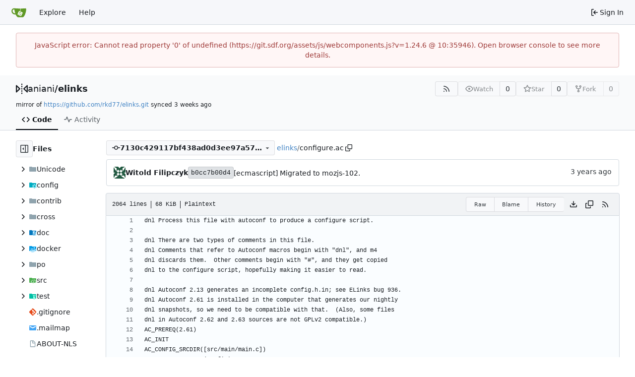

--- FILE ---
content_type: text/html; charset=utf-8
request_url: https://git.sdf.org/aniani/elinks/src/commit/7130c429117bf438ad0d3ee97a57d3ded563564e/configure.ac
body_size: 62148
content:
<!DOCTYPE html>
<html lang="en-US" data-theme="gitea-auto">
<head>
	<meta name="viewport" content="width=device-width, initial-scale=1">
	<title>elinks/configure.ac at 7130c429117bf438ad0d3ee97a57d3ded563564e - elinks - SDF GIT Society</title>
	<link rel="manifest" href="[data-uri]">
	<meta name="author" content="aniani">
	<meta name="description" content="elinks">
	<meta name="keywords" content="go,git,self-hosted,gitea">
	<meta name="referrer" content="no-referrer">


	<link rel="alternate" type="application/atom+xml" title="" href="/aniani/elinks.atom">
	<link rel="alternate" type="application/rss+xml" title="" href="/aniani/elinks.rss">

	<link rel="icon" href="/assets/img/favicon.svg" type="image/svg+xml">
	<link rel="alternate icon" href="/assets/img/favicon.png" type="image/png">
	
<script>
	
	window.addEventListener('error', function(e) {window._globalHandlerErrors=window._globalHandlerErrors||[]; window._globalHandlerErrors.push(e);});
	window.addEventListener('unhandledrejection', function(e) {window._globalHandlerErrors=window._globalHandlerErrors||[]; window._globalHandlerErrors.push(e);});
	window.config = {
		appUrl: 'https:\/\/git.sdf.org\/',
		appSubUrl: '',
		assetVersionEncoded: encodeURIComponent('1.24.6'), 
		assetUrlPrefix: '\/assets',
		runModeIsProd:  true ,
		customEmojis: {"codeberg":":codeberg:","git":":git:","gitea":":gitea:","github":":github:","gitlab":":gitlab:","gogs":":gogs:"},
		csrfToken: 'cdVYueNSBsUfSo0IBf2k9iK76d06MTc2Mjc1MDc3NDc4MDE3MDk2NQ',
		pageData: {},
		notificationSettings: {"EventSourceUpdateTime":10000,"MaxTimeout":60000,"MinTimeout":10000,"TimeoutStep":10000}, 
		enableTimeTracking:  true ,
		
		mermaidMaxSourceCharacters:  50000 ,
		
		i18n: {
			copy_success: "Copied!",
			copy_error: "Copy failed",
			error_occurred: "An error occurred",
			network_error: "Network error",
			remove_label_str: "Remove item \"%s\"",
			modal_confirm: "Confirm",
			modal_cancel: "Cancel",
			more_items: "More items",
		},
	};
	
	window.config.pageData = window.config.pageData || {};
</script>
<script src="/assets/js/webcomponents.js?v=1.24.6"></script>

	
	
		<meta property="og:title" content="elinks/configure.ac at 7130c429117bf438ad0d3ee97a57d3ded563564e">
		<meta property="og:url" content="https://git.sdf.org//aniani/elinks/src/commit/7130c429117bf438ad0d3ee97a57d3ded563564e/configure.ac">
		
	
	<meta property="og:type" content="object">
	
		<meta property="og:image" content="https://git.sdf.org/avatars/481e77f841da33fe07fc7f181835836d7620593bbcd4e4703eaca8f3788971cd">
	

<meta property="og:site_name" content="SDF GIT Society">

	<link rel="stylesheet" href="/assets/css/index.css?v=1.24.6">
<link rel="stylesheet" href="/assets/css/theme-gitea-auto.css?v=1.24.6">

	
</head>
<body hx-headers='{"x-csrf-token": "cdVYueNSBsUfSo0IBf2k9iK76d06MTc2Mjc1MDc3NDc4MDE3MDk2NQ"}' hx-swap="outerHTML" hx-ext="morph" hx-push-url="false">
	

	<div class="full height">
		<noscript>This website requires JavaScript.</noscript>

		

		
			



<nav id="navbar" aria-label="Navigation Bar">
	<div class="navbar-left">
		
		<a class="item" id="navbar-logo" href="/" aria-label="Home">
			<img width="30" height="30" src="/assets/img/logo.svg" alt="Logo" aria-hidden="true">
		</a>

		
		<div class="ui secondary menu navbar-mobile-right only-mobile">
			
			
			<button class="item ui icon mini button tw-m-0" id="navbar-expand-toggle" aria-label="Navigation Menu"><svg viewBox="0 0 16 16" class="svg octicon-three-bars" aria-hidden="true" width="16" height="16"><path d="M1 2.75A.75.75 0 0 1 1.75 2h12.5a.75.75 0 0 1 0 1.5H1.75A.75.75 0 0 1 1 2.75m0 5A.75.75 0 0 1 1.75 7h12.5a.75.75 0 0 1 0 1.5H1.75A.75.75 0 0 1 1 7.75M1.75 12h12.5a.75.75 0 0 1 0 1.5H1.75a.75.75 0 0 1 0-1.5"/></svg></button>
		</div>

		
		
			<a class="item" href="/explore/repos">Explore</a>
		

		

		
			<a class="item" target="_blank" rel="noopener noreferrer" href="https://docs.gitea.com">Help</a>
		
	</div>

	
	<div class="navbar-right">
		
			
			<a class="item" rel="nofollow" href="/user/login?redirect_to=%2faniani%2felinks%2fsrc%2fcommit%2f7130c429117bf438ad0d3ee97a57d3ded563564e%2fconfigure.ac">
				<svg viewBox="0 0 16 16" class="svg octicon-sign-in" aria-hidden="true" width="16" height="16"><path d="M2 2.75C2 1.784 2.784 1 3.75 1h2.5a.75.75 0 0 1 0 1.5h-2.5a.25.25 0 0 0-.25.25v10.5c0 .138.112.25.25.25h2.5a.75.75 0 0 1 0 1.5h-2.5A1.75 1.75 0 0 1 2 13.25Zm6.56 4.5h5.69a.75.75 0 0 1 0 1.5H8.56l1.97 1.97a.749.749 0 0 1-.326 1.275.75.75 0 0 1-.734-.215L6.22 8.53a.75.75 0 0 1 0-1.06l3.25-3.25a.749.749 0 0 1 1.275.326.75.75 0 0 1-.215.734Z"/></svg>
				<span class="tw-ml-1">Sign In</span>
			</a>
		
	</div>

	
</nav>

		



<div role="main" aria-label="elinks/configure.ac at 7130c429117bf438ad0d3ee97a57d3ded563564e" class="page-content repository file list ">
	<div class="secondary-nav">

	<div class="ui container">
		<div class="repo-header">
			<div class="flex-item tw-items-center">
				<div class="flex-item-leading">
					

	<svg viewBox="0 0 16 16" class="svg octicon-mirror" aria-hidden="true" width="24" height="24"><path d="M15.547 3.061A.75.75 0 0 1 16 3.75v8.5a.751.751 0 0 1-1.265.545l-4.5-4.25a.75.75 0 0 1 0-1.09l4.5-4.25a.75.75 0 0 1 .812-.144M0 12.25v-8.5a.751.751 0 0 1 1.265-.545l4.5 4.25a.75.75 0 0 1 0 1.09l-4.5 4.25A.75.75 0 0 1 0 12.25m1.5-6.76v5.02L4.158 8ZM11.842 8l2.658 2.51V5.49ZM8 4a.75.75 0 0 1 .75.75v.5a.75.75 0 0 1-1.5 0v-.5A.75.75 0 0 1 8 4m.75-2.25v.5a.75.75 0 0 1-1.5 0v-.5a.75.75 0 0 1 1.5 0m0 6v.5a.75.75 0 0 1-1.5 0v-.5a.75.75 0 0 1 1.5 0M8 10a.75.75 0 0 1 .75.75v.5a.75.75 0 0 1-1.5 0v-.5A.75.75 0 0 1 8 10m0 3a.75.75 0 0 1 .75.75v.5a.75.75 0 0 1-1.5 0v-.5A.75.75 0 0 1 8 13"/></svg>


				</div>
				<div class="flex-item-main">
					<div class="flex-item-title tw-text-18">
						<a class="muted tw-font-normal" href="/aniani">aniani</a>/<a class="muted" href="/aniani/elinks">elinks</a>
					</div>
				</div>
				<div class="flex-item-trailing">
					
					
						
					
					
					
					
				</div>
			</div>
			
				<div class="flex-text-block tw-flex-wrap">
					
					
					
					<a class="ui compact small basic button" href="/aniani/elinks.rss" data-tooltip-content="RSS Feed">
						<svg viewBox="0 0 16 16" class="svg octicon-rss" aria-hidden="true" width="16" height="16"><path d="M2.002 2.725a.75.75 0 0 1 .797-.699C8.79 2.42 13.58 7.21 13.974 13.201a.75.75 0 0 1-1.497.098 10.5 10.5 0 0 0-9.776-9.776.747.747 0 0 1-.7-.798ZM2.84 7.05h-.002a7 7 0 0 1 6.113 6.111.75.75 0 0 1-1.49.178 5.5 5.5 0 0 0-4.8-4.8.75.75 0 0 1 .179-1.489M2 13a1 1 0 1 1 2 0 1 1 0 0 1-2 0"/></svg>
					</a>
					
					<form class="flex-text-inline" hx-boost="true" hx-target="this" method="post" action="/aniani/elinks/action/watch">
	<div class="ui labeled button" data-tooltip-content="Sign in to watch this repository.">
		
		
		<button type="submit" class="ui compact small basic button" disabled aria-label="Watch">
			<svg viewBox="0 0 16 16" class="svg octicon-eye" aria-hidden="true" width="16" height="16"><path d="M8 2c1.981 0 3.671.992 4.933 2.078 1.27 1.091 2.187 2.345 2.637 3.023a1.62 1.62 0 0 1 0 1.798c-.45.678-1.367 1.932-2.637 3.023C11.67 13.008 9.981 14 8 14s-3.671-.992-4.933-2.078C1.797 10.83.88 9.576.43 8.898a1.62 1.62 0 0 1 0-1.798c.45-.677 1.367-1.931 2.637-3.022C4.33 2.992 6.019 2 8 2M1.679 7.932a.12.12 0 0 0 0 .136c.411.622 1.241 1.75 2.366 2.717C5.176 11.758 6.527 12.5 8 12.5s2.825-.742 3.955-1.715c1.124-.967 1.954-2.096 2.366-2.717a.12.12 0 0 0 0-.136c-.412-.621-1.242-1.75-2.366-2.717C10.824 4.242 9.473 3.5 8 3.5s-2.825.742-3.955 1.715c-1.124.967-1.954 2.096-2.366 2.717M8 10a2 2 0 1 1-.001-3.999A2 2 0 0 1 8 10"/></svg>
			<span class="not-mobile" aria-hidden="true">Watch</span>
		</button>
		<a hx-boost="false" class="ui basic label" href="/aniani/elinks/watchers">
			0
		</a>
	</div>
</form>

					
					<form class="flex-text-inline" hx-boost="true" hx-target="this" method="post" action="/aniani/elinks/action/star">
	<div class="ui labeled button" data-tooltip-content="Sign in to star this repository.">
		
		
		<button type="submit" class="ui compact small basic button" disabled aria-label="Star">
			<svg viewBox="0 0 16 16" class="svg octicon-star" aria-hidden="true" width="16" height="16"><path d="M8 .25a.75.75 0 0 1 .673.418l1.882 3.815 4.21.612a.75.75 0 0 1 .416 1.279l-3.046 2.97.719 4.192a.751.751 0 0 1-1.088.791L8 12.347l-3.766 1.98a.75.75 0 0 1-1.088-.79l.72-4.194L.818 6.374a.75.75 0 0 1 .416-1.28l4.21-.611L7.327.668A.75.75 0 0 1 8 .25m0 2.445L6.615 5.5a.75.75 0 0 1-.564.41l-3.097.45 2.24 2.184a.75.75 0 0 1 .216.664l-.528 3.084 2.769-1.456a.75.75 0 0 1 .698 0l2.77 1.456-.53-3.084a.75.75 0 0 1 .216-.664l2.24-2.183-3.096-.45a.75.75 0 0 1-.564-.41z"/></svg>
			<span class="not-mobile" aria-hidden="true">Star</span>
		</button>
		<a hx-boost="false" class="ui basic label" href="/aniani/elinks/stars">
			0
		</a>
	</div>
</form>

					
					
						<div class="ui labeled button
							
								disabled
							"
							
								data-tooltip-content="Sign in to fork this repository."
							
						>
							<a class="ui compact small basic button"
								
									
								
							>
								<svg viewBox="0 0 16 16" class="svg octicon-repo-forked" aria-hidden="true" width="16" height="16"><path d="M5 5.372v.878c0 .414.336.75.75.75h4.5a.75.75 0 0 0 .75-.75v-.878a2.25 2.25 0 1 1 1.5 0v.878a2.25 2.25 0 0 1-2.25 2.25h-1.5v2.128a2.251 2.251 0 1 1-1.5 0V8.5h-1.5A2.25 2.25 0 0 1 3.5 6.25v-.878a2.25 2.25 0 1 1 1.5 0M5 3.25a.75.75 0 1 0-1.5 0 .75.75 0 0 0 1.5 0m6.75.75a.75.75 0 1 0 0-1.5.75.75 0 0 0 0 1.5m-3 8.75a.75.75 0 1 0-1.5 0 .75.75 0 0 0 1.5 0"/></svg><span class="text not-mobile">Fork</span>
							</a>
							<a class="ui basic label" href="/aniani/elinks/forks">
								0
							</a>
						</div>
						<div class="ui small modal" id="fork-repo-modal">
							<div class="header">
								You've already forked elinks
							</div>
							<div class="content tw-text-left">
								<div class="ui list">
									
								</div>
								
							</div>
						</div>
					
				</div>
			
		</div>
		
			<div class="fork-flag">
				mirror of
				<a target="_blank" rel="noopener noreferrer" href="https://github.com/rkd77/elinks.git">https://github.com/rkd77/elinks.git</a>
				synced <relative-time prefix="" tense="past" datetime="2025-10-21T19:54:04-04:00" data-tooltip-content data-tooltip-interactive="true">2025-10-21 19:54:04 -04:00</relative-time>
			</div>
		
		
		
	</div>

	<div class="ui container">
		<overflow-menu class="ui secondary pointing menu">
			
				<div class="overflow-menu-items">
					
					<a class="active item" href="/aniani/elinks/src/commit/7130c429117bf438ad0d3ee97a57d3ded563564e">
						<svg viewBox="0 0 16 16" class="svg octicon-code" aria-hidden="true" width="16" height="16"><path d="m11.28 3.22 4.25 4.25a.75.75 0 0 1 0 1.06l-4.25 4.25a.749.749 0 0 1-1.275-.326.75.75 0 0 1 .215-.734L13.94 8l-3.72-3.72a.749.749 0 0 1 .326-1.275.75.75 0 0 1 .734.215m-6.56 0a.75.75 0 0 1 1.042.018.75.75 0 0 1 .018 1.042L2.06 8l3.72 3.72a.749.749 0 0 1-.326 1.275.75.75 0 0 1-.734-.215L.47 8.53a.75.75 0 0 1 0-1.06Z"/></svg> Code
					</a>
					

					

					

					

					

					

					
					

					

					

					

					
						<a class="item" href="/aniani/elinks/activity">
							<svg viewBox="0 0 16 16" class="svg octicon-pulse" aria-hidden="true" width="16" height="16"><path d="M6 2c.306 0 .582.187.696.471L10 10.731l1.304-3.26A.75.75 0 0 1 12 7h3.25a.75.75 0 0 1 0 1.5h-2.742l-1.812 4.528a.751.751 0 0 1-1.392 0L6 4.77 4.696 8.03A.75.75 0 0 1 4 8.5H.75a.75.75 0 0 1 0-1.5h2.742l1.812-4.529A.75.75 0 0 1 6 2"/></svg> Activity
						</a>
					

					

					
				</div>
			
		</overflow-menu>
	</div>
	<div class="ui tabs divider"></div>
</div>

	<div class="ui container fluid padded">
		

		

		


		<div class="repo-view-container">
			<div class="repo-view-file-tree-container not-mobile " >
				<div class="flex-text-block repo-button-row">
	<button class="ui compact basic icon button"
		data-global-click="onRepoViewFileTreeToggle" data-toggle-action="hide"
		data-tooltip-content="Hide file tree">
		<svg viewBox="0 0 16 16" class="svg octicon-sidebar-expand" aria-hidden="true" width="16" height="16"><path d="m4.177 7.823 2.396-2.396A.25.25 0 0 1 7 5.604v4.792a.25.25 0 0 1-.427.177L4.177 8.177a.25.25 0 0 1 0-.354"/><path d="M0 1.75C0 .784.784 0 1.75 0h12.5C15.216 0 16 .784 16 1.75v12.5A1.75 1.75 0 0 1 14.25 16H1.75A1.75 1.75 0 0 1 0 14.25Zm1.75-.25a.25.25 0 0 0-.25.25v12.5c0 .138.112.25.25.25H9.5v-13Zm12.5 13a.25.25 0 0 0 .25-.25V1.75a.25.25 0 0 0-.25-.25H11v13Z"/></svg>
	</button>
	<b>Files</b>
</div>


<div id="view-file-tree" class="tw-overflow-auto tw-h-full is-loading"
	data-repo-link="/aniani/elinks"
	data-tree-path="configure.ac"
	data-current-ref-name-sub-url="commit/7130c429117bf438ad0d3ee97a57d3ded563564e"
></div>

			</div>
			<div class="repo-view-content">
				



<div class="repo-button-row">
	<div class="repo-button-row-left">
	
		<button class="repo-view-file-tree-toggle-show ui compact basic button icon not-mobile tw-hidden"
			data-global-click="onRepoViewFileTreeToggle" data-toggle-action="show"
			data-tooltip-content="Show file tree">
			<svg viewBox="0 0 16 16" class="svg octicon-sidebar-collapse" aria-hidden="true" width="16" height="16"><path d="M6.823 7.823a.25.25 0 0 1 0 .354l-2.396 2.396A.25.25 0 0 1 4 10.396V5.604a.25.25 0 0 1 .427-.177Z"/><path d="M1.75 0h12.5C15.216 0 16 .784 16 1.75v12.5A1.75 1.75 0 0 1 14.25 16H1.75A1.75 1.75 0 0 1 0 14.25V1.75C0 .784.784 0 1.75 0M1.5 1.75v12.5c0 .138.112.25.25.25H9.5v-13H1.75a.25.25 0 0 0-.25.25M11 14.5h3.25a.25.25 0 0 0 .25-.25V1.75a.25.25 0 0 0-.25-.25H11Z"/></svg>
		</button>
	

	
<div class=""
	data-global-init="initRepoBranchTagSelector"
	data-text-release-compare="Compare"
	data-text-branches="Branches"
	data-text-tags="Tags"
	data-text-filter-branch="Filter branch"
	data-text-filter-tag="Find tag"
	data-text-default-branch-label="default"
	data-text-create-tag="Create tag %s"
	data-text-create-branch="Create branch %s"
	data-text-create-ref-from="from &#34;%s&#34;"
	data-text-no-results="No results found."
	data-text-view-all-branches="View all branches"
	data-text-view-all-tags="View all tags"

	data-current-repo-default-branch="master"
	data-current-repo-link="/aniani/elinks"
	data-current-tree-path="configure.ac"
	data-current-ref-type="commit"
	data-current-ref-short-name="7130c429117bf438ad0d3ee97a57d3ded563564e"

	data-ref-link-template="{RepoLink}/src/{RefType}/{RefShortName}/{TreePath}"
	data-ref-form-action-template=""
	data-dropdown-fixed-text=""
	data-show-tab-branches="true"
	data-show-tab-tags="true"
	data-allow-create-new-ref="false"
	data-show-view-all-refs-entry="true"

	data-enable-feed="true"
>
	
	<div class="ui dropdown custom branch-selector-dropdown ellipsis-text-items">
		<div class="ui compact button branch-dropdown-button">
			<span class="flex-text-block gt-ellipsis">
				
					
						<svg viewBox="0 0 16 16" class="svg octicon-git-commit" aria-hidden="true" width="16" height="16"><path d="M11.93 8.5a4.002 4.002 0 0 1-7.86 0H.75a.75.75 0 0 1 0-1.5h3.32a4.002 4.002 0 0 1 7.86 0h3.32a.75.75 0 0 1 0 1.5Zm-1.43-.75a2.5 2.5 0 1 0-5 0 2.5 2.5 0 0 0 5 0"/></svg>
					
					<strong class="tw-inline-block gt-ellipsis">7130c429117bf438ad0d3ee97a57d3ded563564e</strong>
				
			</span>
			<svg viewBox="0 0 16 16" class="dropdown icon svg octicon-triangle-down" aria-hidden="true" width="14" height="14"><path d="m4.427 7.427 3.396 3.396a.25.25 0 0 0 .354 0l3.396-3.396A.25.25 0 0 0 11.396 7H4.604a.25.25 0 0 0-.177.427"/></svg>
		</div>
	</div>
</div>


	

	
	

	

	

	
		
		<span class="breadcrumb repo-path tw-ml-1">
			<a class="section" href="/aniani/elinks/src/commit/7130c429117bf438ad0d3ee97a57d3ded563564e" title="elinks">elinks</a><span class="breadcrumb-divider">/</span><span class="active section" title="configure.ac">configure.ac</span>
					<button class="btn interact-fg tw-mx-1" data-clipboard-text="configure.ac" data-tooltip-content="Copy path"><svg viewBox="0 0 16 16" class="svg octicon-copy" aria-hidden="true" width="14" height="14"><path d="M0 6.75C0 5.784.784 5 1.75 5h1.5a.75.75 0 0 1 0 1.5h-1.5a.25.25 0 0 0-.25.25v7.5c0 .138.112.25.25.25h7.5a.25.25 0 0 0 .25-.25v-1.5a.75.75 0 0 1 1.5 0v1.5A1.75 1.75 0 0 1 9.25 16h-7.5A1.75 1.75 0 0 1 0 14.25Z"/><path d="M5 1.75C5 .784 5.784 0 6.75 0h7.5C15.216 0 16 .784 16 1.75v7.5A1.75 1.75 0 0 1 14.25 11h-7.5A1.75 1.75 0 0 1 5 9.25Zm1.75-.25a.25.25 0 0 0-.25.25v7.5c0 .138.112.25.25.25h7.5a.25.25 0 0 0 .25-.25v-7.5a.25.25 0 0 0-.25-.25Z"/></svg></button></span>
	
	</div>

	<div class="repo-button-row-right">
		
		
		
	</div>
</div>

	<div class="tab-size-4 non-diff-file-content">

	
		<div id="repo-file-commit-box" class="ui segment list-header tw-mb-4 tw-flex tw-justify-between">
			<div class="latest-commit">

	
		
			<img loading="lazy" alt class="ui avatar tw-align-middle" src="/avatar/e25c2d4547cbe7d53157940ec3805178?size=48" title="Witold Filipczyk" width="24" height="24"/>
			<span class="author-wrapper" title="Witold Filipczyk"><strong>Witold Filipczyk</strong></span>
		
	

	<a href="/aniani/elinks/commit/b0cc7b00d4992de1c7e11f85f86325cf5b49217a" class="ui label commit-id-short " rel="nofollow">b0cc7b00d4</a>

	


	
	<span class="grey commit-summary" title="[ecmascript] Migrated to mozjs-102."><span class="message-wrapper"><a href="/aniani/elinks/commit/b0cc7b00d4992de1c7e11f85f86325cf5b49217a" class="muted">[ecmascript] Migrated to mozjs-102.</a></span>
		
	</span>

</div>

			
				
					<div class="text grey age">
						<relative-time prefix="" tense="past" datetime="2022-10-01T19:59:24+02:00" data-tooltip-content data-tooltip-interactive="true">2022-10-01 19:59:24 +02:00</relative-time>
					</div>
				
			
		</div>
	

	<h4 class="file-header ui top attached header tw-flex tw-items-center tw-justify-between tw-flex-wrap">
		<div class="file-header-left tw-flex tw-items-center tw-py-2 tw-pr-4">
			
				<div class="file-info tw-font-mono">
	
	
		<div class="file-info-entry">
			2064 lines
		</div>
	
	
		<div class="file-info-entry">
			68 KiB
		</div>
	
	
	
		<div class="file-info-entry">
			Plaintext
		</div>
	
	
	
	
	
</div>

			
		</div>
		<div class="file-header-right file-actions tw-flex tw-items-center tw-flex-wrap">
			
			
				<div class="ui buttons tw-mr-1">
					<a class="ui mini basic button" href="/aniani/elinks/raw/commit/7130c429117bf438ad0d3ee97a57d3ded563564e/configure.ac">Raw</a>
					
					
						<a class="ui mini basic button" href="/aniani/elinks/blame/commit/7130c429117bf438ad0d3ee97a57d3ded563564e/configure.ac">Blame</a>
					
					<a class="ui mini basic button" href="/aniani/elinks/commits/commit/7130c429117bf438ad0d3ee97a57d3ded563564e/configure.ac">History</a>
					
				</div>
				<a download class="btn-octicon" data-tooltip-content="Download file" href="/aniani/elinks/raw/commit/7130c429117bf438ad0d3ee97a57d3ded563564e/configure.ac"><svg viewBox="0 0 16 16" class="svg octicon-download" aria-hidden="true" width="16" height="16"><path d="M2.75 14A1.75 1.75 0 0 1 1 12.25v-2.5a.75.75 0 0 1 1.5 0v2.5c0 .138.112.25.25.25h10.5a.25.25 0 0 0 .25-.25v-2.5a.75.75 0 0 1 1.5 0v2.5A1.75 1.75 0 0 1 13.25 14Z"/><path d="M7.25 7.689V2a.75.75 0 0 1 1.5 0v5.689l1.97-1.969a.749.749 0 1 1 1.06 1.06l-3.25 3.25a.75.75 0 0 1-1.06 0L4.22 6.78a.749.749 0 1 1 1.06-1.06z"/></svg></a>
				<a class="btn-octicon " data-global-click="onCopyContentButtonClick"  data-tooltip-content="Copy content"><svg viewBox="0 0 16 16" class="svg octicon-copy" aria-hidden="true" width="16" height="16"><path d="M0 6.75C0 5.784.784 5 1.75 5h1.5a.75.75 0 0 1 0 1.5h-1.5a.25.25 0 0 0-.25.25v7.5c0 .138.112.25.25.25h7.5a.25.25 0 0 0 .25-.25v-1.5a.75.75 0 0 1 1.5 0v1.5A1.75 1.75 0 0 1 9.25 16h-7.5A1.75 1.75 0 0 1 0 14.25Z"/><path d="M5 1.75C5 .784 5.784 0 6.75 0h7.5C15.216 0 16 .784 16 1.75v7.5A1.75 1.75 0 0 1 14.25 11h-7.5A1.75 1.75 0 0 1 5 9.25Zm1.75-.25a.25.25 0 0 0-.25.25v7.5c0 .138.112.25.25.25h7.5a.25.25 0 0 0 .25-.25v-7.5a.25.25 0 0 0-.25-.25Z"/></svg></a>
				
				<a class="btn-octicon" href="/aniani/elinks/rss/commit/7130c429117bf438ad0d3ee97a57d3ded563564e/configure.ac" data-tooltip-content="RSS Feed">
					<svg viewBox="0 0 16 16" class="svg octicon-rss" aria-hidden="true" width="16" height="16"><path d="M2.002 2.725a.75.75 0 0 1 .797-.699C8.79 2.42 13.58 7.21 13.974 13.201a.75.75 0 0 1-1.497.098 10.5 10.5 0 0 0-9.776-9.776.747.747 0 0 1-.7-.798ZM2.84 7.05h-.002a7 7 0 0 1 6.113 6.111.75.75 0 0 1-1.49.178 5.5 5.5 0 0 0-4.8-4.8.75.75 0 0 1 .179-1.489M2 13a1 1 0 1 1 2 0 1 1 0 0 1-2 0"/></svg>
				</a>
				
				
			
			
		</div>
	</h4>
	<div class="ui bottom attached table unstackable segment">
		
			
	


		
		<div class="file-view code-view">
			
				<table>
					<tbody>
						
						
						<tr>
							<td class="lines-num"><span id="L1" data-line-number="1"></span></td>
							
							<td rel="L1" class="lines-code chroma"><code class="code-inner">dnl Process this file with autoconf to produce a configure script.
</code></td>
						</tr>
						
						
						<tr>
							<td class="lines-num"><span id="L2" data-line-number="2"></span></td>
							
							<td rel="L2" class="lines-code chroma"><code class="code-inner">
</code></td>
						</tr>
						
						
						<tr>
							<td class="lines-num"><span id="L3" data-line-number="3"></span></td>
							
							<td rel="L3" class="lines-code chroma"><code class="code-inner">dnl There are two types of comments in this file.
</code></td>
						</tr>
						
						
						<tr>
							<td class="lines-num"><span id="L4" data-line-number="4"></span></td>
							
							<td rel="L4" class="lines-code chroma"><code class="code-inner">dnl Comments that refer to Autoconf macros begin with &#34;dnl&#34;, and m4
</code></td>
						</tr>
						
						
						<tr>
							<td class="lines-num"><span id="L5" data-line-number="5"></span></td>
							
							<td rel="L5" class="lines-code chroma"><code class="code-inner">dnl discards them.  Other comments begin with &#34;#&#34;, and they get copied
</code></td>
						</tr>
						
						
						<tr>
							<td class="lines-num"><span id="L6" data-line-number="6"></span></td>
							
							<td rel="L6" class="lines-code chroma"><code class="code-inner">dnl to the configure script, hopefully making it easier to read.
</code></td>
						</tr>
						
						
						<tr>
							<td class="lines-num"><span id="L7" data-line-number="7"></span></td>
							
							<td rel="L7" class="lines-code chroma"><code class="code-inner">
</code></td>
						</tr>
						
						
						<tr>
							<td class="lines-num"><span id="L8" data-line-number="8"></span></td>
							
							<td rel="L8" class="lines-code chroma"><code class="code-inner">dnl Autoconf 2.13 generates an incomplete config.h.in; see ELinks bug 936.
</code></td>
						</tr>
						
						
						<tr>
							<td class="lines-num"><span id="L9" data-line-number="9"></span></td>
							
							<td rel="L9" class="lines-code chroma"><code class="code-inner">dnl Autoconf 2.61 is installed in the computer that generates our nightly
</code></td>
						</tr>
						
						
						<tr>
							<td class="lines-num"><span id="L10" data-line-number="10"></span></td>
							
							<td rel="L10" class="lines-code chroma"><code class="code-inner">dnl snapshots, so we need to be compatible with that.  (Also, some files
</code></td>
						</tr>
						
						
						<tr>
							<td class="lines-num"><span id="L11" data-line-number="11"></span></td>
							
							<td rel="L11" class="lines-code chroma"><code class="code-inner">dnl in Autoconf 2.62 and 2.63 sources are not GPLv2 compatible.)
</code></td>
						</tr>
						
						
						<tr>
							<td class="lines-num"><span id="L12" data-line-number="12"></span></td>
							
							<td rel="L12" class="lines-code chroma"><code class="code-inner">AC_PREREQ(2.61)
</code></td>
						</tr>
						
						
						<tr>
							<td class="lines-num"><span id="L13" data-line-number="13"></span></td>
							
							<td rel="L13" class="lines-code chroma"><code class="code-inner">AC_INIT
</code></td>
						</tr>
						
						
						<tr>
							<td class="lines-num"><span id="L14" data-line-number="14"></span></td>
							
							<td rel="L14" class="lines-code chroma"><code class="code-inner">AC_CONFIG_SRCDIR([src/main/main.c])
</code></td>
						</tr>
						
						
						<tr>
							<td class="lines-num"><span id="L15" data-line-number="15"></span></td>
							
							<td rel="L15" class="lines-code chroma"><code class="code-inner">AC_CONFIG_AUX_DIR(config)
</code></td>
						</tr>
						
						
						<tr>
							<td class="lines-num"><span id="L16" data-line-number="16"></span></td>
							
							<td rel="L16" class="lines-code chroma"><code class="code-inner">AC_CONFIG_MACRO_DIR([config/m4])
</code></td>
						</tr>
						
						
						<tr>
							<td class="lines-num"><span id="L17" data-line-number="17"></span></td>
							
							<td rel="L17" class="lines-code chroma"><code class="code-inner">
</code></td>
						</tr>
						
						
						<tr>
							<td class="lines-num"><span id="L18" data-line-number="18"></span></td>
							
							<td rel="L18" class="lines-code chroma"><code class="code-inner">PACKAGE=elinks
</code></td>
						</tr>
						
						
						<tr>
							<td class="lines-num"><span id="L19" data-line-number="19"></span></td>
							
							<td rel="L19" class="lines-code chroma"><code class="code-inner">VERSION=0.16.GIT
</code></td>
						</tr>
						
						
						<tr>
							<td class="lines-num"><span id="L20" data-line-number="20"></span></td>
							
							<td rel="L20" class="lines-code chroma"><code class="code-inner">AC_SUBST(PACKAGE)
</code></td>
						</tr>
						
						
						<tr>
							<td class="lines-num"><span id="L21" data-line-number="21"></span></td>
							
							<td rel="L21" class="lines-code chroma"><code class="code-inner">AC_SUBST(VERSION)
</code></td>
						</tr>
						
						
						<tr>
							<td class="lines-num"><span id="L22" data-line-number="22"></span></td>
							
							<td rel="L22" class="lines-code chroma"><code class="code-inner">AC_DEFINE_UNQUOTED(PACKAGE, &#34;$PACKAGE&#34;, [Package version])
</code></td>
						</tr>
						
						
						<tr>
							<td class="lines-num"><span id="L23" data-line-number="23"></span></td>
							
							<td rel="L23" class="lines-code chroma"><code class="code-inner">AC_DEFINE_UNQUOTED(VERSION, &#34;$VERSION&#34;, [Package version])
</code></td>
						</tr>
						
						
						<tr>
							<td class="lines-num"><span id="L24" data-line-number="24"></span></td>
							
							<td rel="L24" class="lines-code chroma"><code class="code-inner">AC_CONFIG_HEADERS(config.h)
</code></td>
						</tr>
						
						
						<tr>
							<td class="lines-num"><span id="L25" data-line-number="25"></span></td>
							
							<td rel="L25" class="lines-code chroma"><code class="code-inner">
</code></td>
						</tr>
						
						
						<tr>
							<td class="lines-num"><span id="L26" data-line-number="26"></span></td>
							
							<td rel="L26" class="lines-code chroma"><code class="code-inner">AC_CHECK_PROG(ACLOCAL,[aclocal],[aclocal],[config/missing aclocal])
</code></td>
						</tr>
						
						
						<tr>
							<td class="lines-num"><span id="L27" data-line-number="27"></span></td>
							
							<td rel="L27" class="lines-code chroma"><code class="code-inner">AC_CHECK_PROG(AUTOCONF,[autoconf],[autoconf],[config/missing autoconf])
</code></td>
						</tr>
						
						
						<tr>
							<td class="lines-num"><span id="L28" data-line-number="28"></span></td>
							
							<td rel="L28" class="lines-code chroma"><code class="code-inner">AC_CHECK_PROG(AUTOHEADER,[autoheader],[autoheader],[config/missing autoheader])
</code></td>
						</tr>
						
						
						<tr>
							<td class="lines-num"><span id="L29" data-line-number="29"></span></td>
							
							<td rel="L29" class="lines-code chroma"><code class="code-inner">
</code></td>
						</tr>
						
						
						<tr>
							<td class="lines-num"><span id="L30" data-line-number="30"></span></td>
							
							<td rel="L30" class="lines-code chroma"><code class="code-inner">AC_USE_SYSTEM_EXTENSIONS
</code></td>
						</tr>
						
						
						<tr>
							<td class="lines-num"><span id="L31" data-line-number="31"></span></td>
							
							<td rel="L31" class="lines-code chroma"><code class="code-inner">
</code></td>
						</tr>
						
						
						<tr>
							<td class="lines-num"><span id="L32" data-line-number="32"></span></td>
							
							<td rel="L32" class="lines-code chroma"><code class="code-inner">MAKE=
</code></td>
						</tr>
						
						
						<tr>
							<td class="lines-num"><span id="L33" data-line-number="33"></span></td>
							
							<td rel="L33" class="lines-code chroma"><code class="code-inner">
</code></td>
						</tr>
						
						
						<tr>
							<td class="lines-num"><span id="L34" data-line-number="34"></span></td>
							
							<td rel="L34" class="lines-code chroma"><code class="code-inner">for make in gnumake gmake make false; do
</code></td>
						</tr>
						
						
						<tr>
							<td class="lines-num"><span id="L35" data-line-number="35"></span></td>
							
							<td rel="L35" class="lines-code chroma"><code class="code-inner">	if test &#34;x$MAKE&#34; = x; then
</code></td>
						</tr>
						
						
						<tr>
							<td class="lines-num"><span id="L36" data-line-number="36"></span></td>
							
							<td rel="L36" class="lines-code chroma"><code class="code-inner">		AC_PATH_PROGS(MAKE, &#34;$make&#34;)
</code></td>
						</tr>
						
						
						<tr>
							<td class="lines-num"><span id="L37" data-line-number="37"></span></td>
							
							<td rel="L37" class="lines-code chroma"><code class="code-inner">	fi
</code></td>
						</tr>
						
						
						<tr>
							<td class="lines-num"><span id="L38" data-line-number="38"></span></td>
							
							<td rel="L38" class="lines-code chroma"><code class="code-inner">done
</code></td>
						</tr>
						
						
						<tr>
							<td class="lines-num"><span id="L39" data-line-number="39"></span></td>
							
							<td rel="L39" class="lines-code chroma"><code class="code-inner">
</code></td>
						</tr>
						
						
						<tr>
							<td class="lines-num"><span id="L40" data-line-number="40"></span></td>
							
							<td rel="L40" class="lines-code chroma"><code class="code-inner">builddir=&#34;`pwd`&#34;
</code></td>
						</tr>
						
						
						<tr>
							<td class="lines-num"><span id="L41" data-line-number="41"></span></td>
							
							<td rel="L41" class="lines-code chroma"><code class="code-inner">
</code></td>
						</tr>
						
						
						<tr>
							<td class="lines-num"><span id="L42" data-line-number="42"></span></td>
							
							<td rel="L42" class="lines-code chroma"><code class="code-inner"># Cleanup if we are configuring with a previous build in the tree
</code></td>
						</tr>
						
						
						<tr>
							<td class="lines-num"><span id="L43" data-line-number="43"></span></td>
							
							<td rel="L43" class="lines-code chroma"><code class="code-inner">if test -e Makefile.config; then
</code></td>
						</tr>
						
						
						<tr>
							<td class="lines-num"><span id="L44" data-line-number="44"></span></td>
							
							<td rel="L44" class="lines-code chroma"><code class="code-inner">	AC_MSG_CHECKING([for previous build to clean])
</code></td>
						</tr>
						
						
						<tr>
							<td class="lines-num"><span id="L45" data-line-number="45"></span></td>
							
							<td rel="L45" class="lines-code chroma"><code class="code-inner">	&#34;$MAKE&#34; -C &#34;$builddir/src&#34; cleanall &gt;/dev/null 2&gt;/dev/null
</code></td>
						</tr>
						
						
						<tr>
							<td class="lines-num"><span id="L46" data-line-number="46"></span></td>
							
							<td rel="L46" class="lines-code chroma"><code class="code-inner">	AC_MSG_RESULT(done)
</code></td>
						</tr>
						
						
						<tr>
							<td class="lines-num"><span id="L47" data-line-number="47"></span></td>
							
							<td rel="L47" class="lines-code chroma"><code class="code-inner">fi
</code></td>
						</tr>
						
						
						<tr>
							<td class="lines-num"><span id="L48" data-line-number="48"></span></td>
							
							<td rel="L48" class="lines-code chroma"><code class="code-inner">
</code></td>
						</tr>
						
						
						<tr>
							<td class="lines-num"><span id="L49" data-line-number="49"></span></td>
							
							<td rel="L49" class="lines-code chroma"><code class="code-inner"># ===================================================================
</code></td>
						</tr>
						
						
						<tr>
							<td class="lines-num"><span id="L50" data-line-number="50"></span></td>
							
							<td rel="L50" class="lines-code chroma"><code class="code-inner"># Load feature configuration file and start logging features.
</code></td>
						</tr>
						
						
						<tr>
							<td class="lines-num"><span id="L51" data-line-number="51"></span></td>
							
							<td rel="L51" class="lines-code chroma"><code class="code-inner"># ===================================================================
</code></td>
						</tr>
						
						
						<tr>
							<td class="lines-num"><span id="L52" data-line-number="52"></span></td>
							
							<td rel="L52" class="lines-code chroma"><code class="code-inner">
</code></td>
						</tr>
						
						
						<tr>
							<td class="lines-num"><span id="L53" data-line-number="53"></span></td>
							
							<td rel="L53" class="lines-code chroma"><code class="code-inner">features=&#34;features.conf&#34;
</code></td>
						</tr>
						
						
						<tr>
							<td class="lines-num"><span id="L54" data-line-number="54"></span></td>
							
							<td rel="L54" class="lines-code chroma"><code class="code-inner">test -f &#34;$srcdir/$features&#34; &amp;&amp; . &#34;$srcdir/$features&#34;
</code></td>
						</tr>
						
						
						<tr>
							<td class="lines-num"><span id="L55" data-line-number="55"></span></td>
							
							<td rel="L55" class="lines-code chroma"><code class="code-inner">test -f &#34;$builddir/$features&#34; &amp;&amp; . &#34;$builddir/$features&#34;
</code></td>
						</tr>
						
						
						<tr>
							<td class="lines-num"><span id="L56" data-line-number="56"></span></td>
							
							<td rel="L56" class="lines-code chroma"><code class="code-inner">echo &#34;Feature summary:&#34; &gt; features.log
</code></td>
						</tr>
						
						
						<tr>
							<td class="lines-num"><span id="L57" data-line-number="57"></span></td>
							
							<td rel="L57" class="lines-code chroma"><code class="code-inner">
</code></td>
						</tr>
						
						
						<tr>
							<td class="lines-num"><span id="L58" data-line-number="58"></span></td>
							
							<td rel="L58" class="lines-code chroma"><code class="code-inner"># ===================================================================
</code></td>
						</tr>
						
						
						<tr>
							<td class="lines-num"><span id="L59" data-line-number="59"></span></td>
							
							<td rel="L59" class="lines-code chroma"><code class="code-inner"># Checks for programs.
</code></td>
						</tr>
						
						
						<tr>
							<td class="lines-num"><span id="L60" data-line-number="60"></span></td>
							
							<td rel="L60" class="lines-code chroma"><code class="code-inner"># ===================================================================
</code></td>
						</tr>
						
						
						<tr>
							<td class="lines-num"><span id="L61" data-line-number="61"></span></td>
							
							<td rel="L61" class="lines-code chroma"><code class="code-inner">
</code></td>
						</tr>
						
						
						<tr>
							<td class="lines-num"><span id="L62" data-line-number="62"></span></td>
							
							<td rel="L62" class="lines-code chroma"><code class="code-inner">AC_PROG_CC
</code></td>
						</tr>
						
						
						<tr>
							<td class="lines-num"><span id="L63" data-line-number="63"></span></td>
							
							<td rel="L63" class="lines-code chroma"><code class="code-inner">AC_PROG_CXX
</code></td>
						</tr>
						
						
						<tr>
							<td class="lines-num"><span id="L64" data-line-number="64"></span></td>
							
							<td rel="L64" class="lines-code chroma"><code class="code-inner">AC_CHECK_TOOL([LD], [ld])
</code></td>
						</tr>
						
						
						<tr>
							<td class="lines-num"><span id="L65" data-line-number="65"></span></td>
							
							<td rel="L65" class="lines-code chroma"><code class="code-inner">AC_PROG_AWK
</code></td>
						</tr>
						
						
						<tr>
							<td class="lines-num"><span id="L66" data-line-number="66"></span></td>
							
							<td rel="L66" class="lines-code chroma"><code class="code-inner">AC_PATH_PROGS(AWK, &#34;$AWK&#34;)
</code></td>
						</tr>
						
						
						<tr>
							<td class="lines-num"><span id="L67" data-line-number="67"></span></td>
							
							<td rel="L67" class="lines-code chroma"><code class="code-inner">AC_PROG_RANLIB
</code></td>
						</tr>
						
						
						<tr>
							<td class="lines-num"><span id="L68" data-line-number="68"></span></td>
							
							<td rel="L68" class="lines-code chroma"><code class="code-inner">AC_PROG_INSTALL
</code></td>
						</tr>
						
						
						<tr>
							<td class="lines-num"><span id="L69" data-line-number="69"></span></td>
							
							<td rel="L69" class="lines-code chroma"><code class="code-inner">
</code></td>
						</tr>
						
						
						<tr>
							<td class="lines-num"><span id="L70" data-line-number="70"></span></td>
							
							<td rel="L70" class="lines-code chroma"><code class="code-inner">AC_PATH_PROGS(GIT, &#34;git&#34;)
</code></td>
						</tr>
						
						
						<tr>
							<td class="lines-num"><span id="L71" data-line-number="71"></span></td>
							
							<td rel="L71" class="lines-code chroma"><code class="code-inner">AC_PATH_PROGS(SPARSE, &#34;sparse&#34;)
</code></td>
						</tr>
						
						
						<tr>
							<td class="lines-num"><span id="L72" data-line-number="72"></span></td>
							
							<td rel="L72" class="lines-code chroma"><code class="code-inner">
</code></td>
						</tr>
						
						
						<tr>
							<td class="lines-num"><span id="L73" data-line-number="73"></span></td>
							
							<td rel="L73" class="lines-code chroma"><code class="code-inner">PKG_PROG_PKG_CONFIG
</code></td>
						</tr>
						
						
						<tr>
							<td class="lines-num"><span id="L74" data-line-number="74"></span></td>
							
							<td rel="L74" class="lines-code chroma"><code class="code-inner">
</code></td>
						</tr>
						
						
						<tr>
							<td class="lines-num"><span id="L75" data-line-number="75"></span></td>
							
							<td rel="L75" class="lines-code chroma"><code class="code-inner">CONFIG_ASCIIDOC=&#34;no&#34;
</code></td>
						</tr>
						
						
						<tr>
							<td class="lines-num"><span id="L76" data-line-number="76"></span></td>
							
							<td rel="L76" class="lines-code chroma"><code class="code-inner">CONFIG_POD2HTML=&#34;no&#34;
</code></td>
						</tr>
						
						
						<tr>
							<td class="lines-num"><span id="L77" data-line-number="77"></span></td>
							
							<td rel="L77" class="lines-code chroma"><code class="code-inner">CONFIG_XMLTO=&#34;no&#34;
</code></td>
						</tr>
						
						
						<tr>
							<td class="lines-num"><span id="L78" data-line-number="78"></span></td>
							
							<td rel="L78" class="lines-code chroma"><code class="code-inner">CONFIG_DBLATEX=&#34;no&#34;
</code></td>
						</tr>
						
						
						<tr>
							<td class="lines-num"><span id="L79" data-line-number="79"></span></td>
							
							<td rel="L79" class="lines-code chroma"><code class="code-inner">
</code></td>
						</tr>
						
						
						<tr>
							<td class="lines-num"><span id="L80" data-line-number="80"></span></td>
							
							<td rel="L80" class="lines-code chroma"><code class="code-inner">if test &#34;x$CONFIG_DOC&#34; != xno; then
</code></td>
						</tr>
						
						
						<tr>
							<td class="lines-num"><span id="L81" data-line-number="81"></span></td>
							
							<td rel="L81" class="lines-code chroma"><code class="code-inner">	AC_PATH_PROGS(PYTHON3, &#34;python3&#34;)
</code></td>
						</tr>
						
						
						<tr>
							<td class="lines-num"><span id="L82" data-line-number="82"></span></td>
							
							<td rel="L82" class="lines-code chroma"><code class="code-inner">	if test &#34;x$PYTHON3&#34; != &#34;x&#34;; then
</code></td>
						</tr>
						
						
						<tr>
							<td class="lines-num"><span id="L83" data-line-number="83"></span></td>
							
							<td rel="L83" class="lines-code chroma"><code class="code-inner">		EL_CONFIG(CONFIG_ASCIIDOC, [AsciiDoc])
</code></td>
						</tr>
						
						
						<tr>
							<td class="lines-num"><span id="L84" data-line-number="84"></span></td>
							
							<td rel="L84" class="lines-code chroma"><code class="code-inner">		EL_CONFIG(MANUAL_ASCIIDOC, [HTML (one file)])
</code></td>
						</tr>
						
						
						<tr>
							<td class="lines-num"><span id="L85" data-line-number="85"></span></td>
							
							<td rel="L85" class="lines-code chroma"><code class="code-inner">		EL_CONFIG(MAN_ASCIIDOC, [HTML])
</code></td>
						</tr>
						
						
						<tr>
							<td class="lines-num"><span id="L86" data-line-number="86"></span></td>
							
							<td rel="L86" class="lines-code chroma"><code class="code-inner">	fi
</code></td>
						</tr>
						
						
						<tr>
							<td class="lines-num"><span id="L87" data-line-number="87"></span></td>
							
							<td rel="L87" class="lines-code chroma"><code class="code-inner">
</code></td>
						</tr>
						
						
						<tr>
							<td class="lines-num"><span id="L88" data-line-number="88"></span></td>
							
							<td rel="L88" class="lines-code chroma"><code class="code-inner">	AC_PATH_PROGS(XMLTO, &#34;xmlto&#34;)
</code></td>
						</tr>
						
						
						<tr>
							<td class="lines-num"><span id="L89" data-line-number="89"></span></td>
							
							<td rel="L89" class="lines-code chroma"><code class="code-inner">      	if test &#34;x$XMLTO&#34; != &#34;x&#34;; then
</code></td>
						</tr>
						
						
						<tr>
							<td class="lines-num"><span id="L90" data-line-number="90"></span></td>
							
							<td rel="L90" class="lines-code chroma"><code class="code-inner">		EL_CONFIG(CONFIG_XMLTO, [XmlTo])
</code></td>
						</tr>
						
						
						<tr>
							<td class="lines-num"><span id="L91" data-line-number="91"></span></td>
							
							<td rel="L91" class="lines-code chroma"><code class="code-inner">		EL_CONFIG(MANUAL_XMLTO, [HTML (multiple files)])
</code></td>
						</tr>
						
						
						<tr>
							<td class="lines-num"><span id="L92" data-line-number="92"></span></td>
							
							<td rel="L92" class="lines-code chroma"><code class="code-inner">		EL_CONFIG(MAN_XMLTO, [man (groff)])
</code></td>
						</tr>
						
						
						<tr>
							<td class="lines-num"><span id="L93" data-line-number="93"></span></td>
							
							<td rel="L93" class="lines-code chroma"><code class="code-inner">	fi
</code></td>
						</tr>
						
						
						<tr>
							<td class="lines-num"><span id="L94" data-line-number="94"></span></td>
							
							<td rel="L94" class="lines-code chroma"><code class="code-inner">
</code></td>
						</tr>
						
						
						<tr>
							<td class="lines-num"><span id="L95" data-line-number="95"></span></td>
							
							<td rel="L95" class="lines-code chroma"><code class="code-inner">	AC_PATH_PROGS(DBLATEX, &#34;dblatex&#34;)
</code></td>
						</tr>
						
						
						<tr>
							<td class="lines-num"><span id="L96" data-line-number="96"></span></td>
							
							<td rel="L96" class="lines-code chroma"><code class="code-inner">	if test &#34;x$DBLATEX&#34; != &#34;x&#34;; then
</code></td>
						</tr>
						
						
						<tr>
							<td class="lines-num"><span id="L97" data-line-number="97"></span></td>
							
							<td rel="L97" class="lines-code chroma"><code class="code-inner">		EL_CONFIG(CONFIG_DBLATEX, [dblatex])
</code></td>
						</tr>
						
						
						<tr>
							<td class="lines-num"><span id="L98" data-line-number="98"></span></td>
							
							<td rel="L98" class="lines-code chroma"><code class="code-inner">		EL_CONFIG(MANUAL_DBLATEX, [PDF])
</code></td>
						</tr>
						
						
						<tr>
							<td class="lines-num"><span id="L99" data-line-number="99"></span></td>
							
							<td rel="L99" class="lines-code chroma"><code class="code-inner">	fi
</code></td>
						</tr>
						
						
						<tr>
							<td class="lines-num"><span id="L100" data-line-number="100"></span></td>
							
							<td rel="L100" class="lines-code chroma"><code class="code-inner">
</code></td>
						</tr>
						
						
						<tr>
							<td class="lines-num"><span id="L101" data-line-number="101"></span></td>
							
							<td rel="L101" class="lines-code chroma"><code class="code-inner">	AC_PATH_PROGS(POD2HTML, &#34;pod2html&#34;)
</code></td>
						</tr>
						
						
						<tr>
							<td class="lines-num"><span id="L102" data-line-number="102"></span></td>
							
							<td rel="L102" class="lines-code chroma"><code class="code-inner">      	if test &#34;x$POD2HTML&#34; != &#34;x&#34;; then
</code></td>
						</tr>
						
						
						<tr>
							<td class="lines-num"><span id="L103" data-line-number="103"></span></td>
							
							<td rel="L103" class="lines-code chroma"><code class="code-inner">		EL_CONFIG(CONFIG_POD2HTML, [Pod2HTML])
</code></td>
						</tr>
						
						
						<tr>
							<td class="lines-num"><span id="L104" data-line-number="104"></span></td>
							
							<td rel="L104" class="lines-code chroma"><code class="code-inner">	fi
</code></td>
						</tr>
						
						
						<tr>
							<td class="lines-num"><span id="L105" data-line-number="105"></span></td>
							
							<td rel="L105" class="lines-code chroma"><code class="code-inner">
</code></td>
						</tr>
						
						
						<tr>
							<td class="lines-num"><span id="L106" data-line-number="106"></span></td>
							
							<td rel="L106" class="lines-code chroma"><code class="code-inner">	AC_PATH_PROGS(DOXYGEN, &#34;doxygen&#34;)
</code></td>
						</tr>
						
						
						<tr>
							<td class="lines-num"><span id="L107" data-line-number="107"></span></td>
							
							<td rel="L107" class="lines-code chroma"><code class="code-inner">	if test &#34;x$DOXYGEN&#34; != &#34;x&#34;; then
</code></td>
						</tr>
						
						
						<tr>
							<td class="lines-num"><span id="L108" data-line-number="108"></span></td>
							
							<td rel="L108" class="lines-code chroma"><code class="code-inner">		EL_CONFIG(CONFIG_DOXYGEN, [Doxygen])
</code></td>
						</tr>
						
						
						<tr>
							<td class="lines-num"><span id="L109" data-line-number="109"></span></td>
							
							<td rel="L109" class="lines-code chroma"><code class="code-inner">		api_srcdir=&#34;$(cd &#34;$srcdir&#34; &amp;&amp; pwd)/src&#34;
</code></td>
						</tr>
						
						
						<tr>
							<td class="lines-num"><span id="L110" data-line-number="110"></span></td>
							
							<td rel="L110" class="lines-code chroma"><code class="code-inner">		AC_SUBST(api_srcdir)
</code></td>
						</tr>
						
						
						<tr>
							<td class="lines-num"><span id="L111" data-line-number="111"></span></td>
							
							<td rel="L111" class="lines-code chroma"><code class="code-inner">	fi
</code></td>
						</tr>
						
						
						<tr>
							<td class="lines-num"><span id="L112" data-line-number="112"></span></td>
							
							<td rel="L112" class="lines-code chroma"><code class="code-inner">fi
</code></td>
						</tr>
						
						
						<tr>
							<td class="lines-num"><span id="L113" data-line-number="113"></span></td>
							
							<td rel="L113" class="lines-code chroma"><code class="code-inner">
</code></td>
						</tr>
						
						
						<tr>
							<td class="lines-num"><span id="L114" data-line-number="114"></span></td>
							
							<td rel="L114" class="lines-code chroma"><code class="code-inner">AC_SUBST(CONFIG_ASCIIDOC)
</code></td>
						</tr>
						
						
						<tr>
							<td class="lines-num"><span id="L115" data-line-number="115"></span></td>
							
							<td rel="L115" class="lines-code chroma"><code class="code-inner">AC_SUBST(CONFIG_DOXYGEN)
</code></td>
						</tr>
						
						
						<tr>
							<td class="lines-num"><span id="L116" data-line-number="116"></span></td>
							
							<td rel="L116" class="lines-code chroma"><code class="code-inner">AC_SUBST(CONFIG_POD2HTML)
</code></td>
						</tr>
						
						
						<tr>
							<td class="lines-num"><span id="L117" data-line-number="117"></span></td>
							
							<td rel="L117" class="lines-code chroma"><code class="code-inner">AC_SUBST(CONFIG_XMLTO)
</code></td>
						</tr>
						
						
						<tr>
							<td class="lines-num"><span id="L118" data-line-number="118"></span></td>
							
							<td rel="L118" class="lines-code chroma"><code class="code-inner">AC_SUBST(CONFIG_DBLATEX)
</code></td>
						</tr>
						
						
						<tr>
							<td class="lines-num"><span id="L119" data-line-number="119"></span></td>
							
							<td rel="L119" class="lines-code chroma"><code class="code-inner">
</code></td>
						</tr>
						
						
						<tr>
							<td class="lines-num"><span id="L120" data-line-number="120"></span></td>
							
							<td rel="L120" class="lines-code chroma"><code class="code-inner">EL_CONFIG_DEPENDS(CONFIG_DOC, [CONFIG_ASCIIDOC CONFIG_XMLTO CONFIG_DBLATEX CONFIG_POD2HTML], [Documentation Tools])
</code></td>
						</tr>
						
						
						<tr>
							<td class="lines-num"><span id="L121" data-line-number="121"></span></td>
							
							<td rel="L121" class="lines-code chroma"><code class="code-inner">EL_CONFIG_DEPENDS(CONFIG_MANUAL, [MANUAL_ASCIIDOC MANUAL_XMLTO MANUAL_DBLATEX], [Manual Formats])
</code></td>
						</tr>
						
						
						<tr>
							<td class="lines-num"><span id="L122" data-line-number="122"></span></td>
							
							<td rel="L122" class="lines-code chroma"><code class="code-inner">EL_CONFIG_DEPENDS(CONFIG_MANPAGE, [MAN_ASCIIDOC MAN_XMLTO], [Man Page Formats])
</code></td>
						</tr>
						
						
						<tr>
							<td class="lines-num"><span id="L123" data-line-number="123"></span></td>
							
							<td rel="L123" class="lines-code chroma"><code class="code-inner">EL_CONFIG_DEPENDS(CONFIG_APIDOCS, [CONFIG_DOXYGEN], [API Documentation])
</code></td>
						</tr>
						
						
						<tr>
							<td class="lines-num"><span id="L124" data-line-number="124"></span></td>
							
							<td rel="L124" class="lines-code chroma"><code class="code-inner">
</code></td>
						</tr>
						
						
						<tr>
							<td class="lines-num"><span id="L125" data-line-number="125"></span></td>
							
							<td rel="L125" class="lines-code chroma"><code class="code-inner"># gcc specific options (to be continued at the bottom of configure)
</code></td>
						</tr>
						
						
						<tr>
							<td class="lines-num"><span id="L126" data-line-number="126"></span></td>
							
							<td rel="L126" class="lines-code chroma"><code class="code-inner">if test &#34;x$ac_cv_c_compiler_gnu&#34; = &#34;xyes&#34;; then
</code></td>
						</tr>
						
						
						<tr>
							<td class="lines-num"><span id="L127" data-line-number="127"></span></td>
							
							<td rel="L127" class="lines-code chroma"><code class="code-inner">  # We want to see all warnings and live with none.
</code></td>
						</tr>
						
						
						<tr>
							<td class="lines-num"><span id="L128" data-line-number="128"></span></td>
							
							<td rel="L128" class="lines-code chroma"><code class="code-inner">  # We can&#39;t set up -Werror here as there may be some warnings in test
</code></td>
						</tr>
						
						
						<tr>
							<td class="lines-num"><span id="L129" data-line-number="129"></span></td>
							
							<td rel="L129" class="lines-code chroma"><code class="code-inner">  # suite of configure, and we don&#39;t want to fail them.
</code></td>
						</tr>
						
						
						<tr>
							<td class="lines-num"><span id="L130" data-line-number="130"></span></td>
							
							<td rel="L130" class="lines-code chroma"><code class="code-inner">  CFLAGS=&#34;$CFLAGS -Wall&#34;
</code></td>
						</tr>
						
						
						<tr>
							<td class="lines-num"><span id="L131" data-line-number="131"></span></td>
							
							<td rel="L131" class="lines-code chroma"><code class="code-inner">fi
</code></td>
						</tr>
						
						
						<tr>
							<td class="lines-num"><span id="L132" data-line-number="132"></span></td>
							
							<td rel="L132" class="lines-code chroma"><code class="code-inner">
</code></td>
						</tr>
						
						
						<tr>
							<td class="lines-num"><span id="L133" data-line-number="133"></span></td>
							
							<td rel="L133" class="lines-code chroma"><code class="code-inner"># ===================================================================
</code></td>
						</tr>
						
						
						<tr>
							<td class="lines-num"><span id="L134" data-line-number="134"></span></td>
							
							<td rel="L134" class="lines-code chroma"><code class="code-inner"># static binary
</code></td>
						</tr>
						
						
						<tr>
							<td class="lines-num"><span id="L135" data-line-number="135"></span></td>
							
							<td rel="L135" class="lines-code chroma"><code class="code-inner"># ===================================================================
</code></td>
						</tr>
						
						
						<tr>
							<td class="lines-num"><span id="L136" data-line-number="136"></span></td>
							
							<td rel="L136" class="lines-code chroma"><code class="code-inner">
</code></td>
						</tr>
						
						
						<tr>
							<td class="lines-num"><span id="L137" data-line-number="137"></span></td>
							
							<td rel="L137" class="lines-code chroma"><code class="code-inner">enable_static=no
</code></td>
						</tr>
						
						
						<tr>
							<td class="lines-num"><span id="L138" data-line-number="138"></span></td>
							
							<td rel="L138" class="lines-code chroma"><code class="code-inner">pkg_config_static=
</code></td>
						</tr>
						
						
						<tr>
							<td class="lines-num"><span id="L139" data-line-number="139"></span></td>
							
							<td rel="L139" class="lines-code chroma"><code class="code-inner">
</code></td>
						</tr>
						
						
						<tr>
							<td class="lines-num"><span id="L140" data-line-number="140"></span></td>
							
							<td rel="L140" class="lines-code chroma"><code class="code-inner">AC_ARG_WITH(static, [  --with-static           enable build of static binary],
</code></td>
						</tr>
						
						
						<tr>
							<td class="lines-num"><span id="L141" data-line-number="141"></span></td>
							
							<td rel="L141" class="lines-code chroma"><code class="code-inner">            [ if test &#34;x$withval&#34; != xno; then enable_static=yes; fi ])
</code></td>
						</tr>
						
						
						<tr>
							<td class="lines-num"><span id="L142" data-line-number="142"></span></td>
							
							<td rel="L142" class="lines-code chroma"><code class="code-inner">
</code></td>
						</tr>
						
						
						<tr>
							<td class="lines-num"><span id="L143" data-line-number="143"></span></td>
							
							<td rel="L143" class="lines-code chroma"><code class="code-inner">if test &#34;$enable_static&#34; = yes; then
</code></td>
						</tr>
						
						
						<tr>
							<td class="lines-num"><span id="L144" data-line-number="144"></span></td>
							
							<td rel="L144" class="lines-code chroma"><code class="code-inner">	CFLAGS=&#34;$CFLAGS -static&#34;
</code></td>
						</tr>
						
						
						<tr>
							<td class="lines-num"><span id="L145" data-line-number="145"></span></td>
							
							<td rel="L145" class="lines-code chroma"><code class="code-inner">	pkg_config_static=&#34;--static&#34;
</code></td>
						</tr>
						
						
						<tr>
							<td class="lines-num"><span id="L146" data-line-number="146"></span></td>
							
							<td rel="L146" class="lines-code chroma"><code class="code-inner">fi
</code></td>
						</tr>
						
						
						<tr>
							<td class="lines-num"><span id="L147" data-line-number="147"></span></td>
							
							<td rel="L147" class="lines-code chroma"><code class="code-inner">
</code></td>
						</tr>
						
						
						<tr>
							<td class="lines-num"><span id="L148" data-line-number="148"></span></td>
							
							<td rel="L148" class="lines-code chroma"><code class="code-inner"># ===================================================================
</code></td>
						</tr>
						
						
						<tr>
							<td class="lines-num"><span id="L149" data-line-number="149"></span></td>
							
							<td rel="L149" class="lines-code chroma"><code class="code-inner"># Checks for special OSes.
</code></td>
						</tr>
						
						
						<tr>
							<td class="lines-num"><span id="L150" data-line-number="150"></span></td>
							
							<td rel="L150" class="lines-code chroma"><code class="code-inner"># ===================================================================
</code></td>
						</tr>
						
						
						<tr>
							<td class="lines-num"><span id="L151" data-line-number="151"></span></td>
							
							<td rel="L151" class="lines-code chroma"><code class="code-inner">
</code></td>
						</tr>
						
						
						<tr>
							<td class="lines-num"><span id="L152" data-line-number="152"></span></td>
							
							<td rel="L152" class="lines-code chroma"><code class="code-inner">dnl EL_CHECK_COMPILER_MACRO(define, name, flagname)
</code></td>
						</tr>
						
						
						<tr>
							<td class="lines-num"><span id="L153" data-line-number="153"></span></td>
							
							<td rel="L153" class="lines-code chroma"><code class="code-inner">AC_DEFUN([EL_CHECK_COMPILER_MACROS],
</code></td>
						</tr>
						
						
						<tr>
							<td class="lines-num"><span id="L154" data-line-number="154"></span></td>
							
							<td rel="L154" class="lines-code chroma"><code class="code-inner">[
</code></td>
						</tr>
						
						
						<tr>
							<td class="lines-num"><span id="L155" data-line-number="155"></span></td>
							
							<td rel="L155" class="lines-code chroma"><code class="code-inner">	AC_MSG_CHECKING([for $2])
</code></td>
						</tr>
						
						
						<tr>
							<td class="lines-num"><span id="L156" data-line-number="156"></span></td>
							
							<td rel="L156" class="lines-code chroma"><code class="code-inner">
</code></td>
						</tr>
						
						
						<tr>
							<td class="lines-num"><span id="L157" data-line-number="157"></span></td>
							
							<td rel="L157" class="lines-code chroma"><code class="code-inner">	for flag in $3; do
</code></td>
						</tr>
						
						
						<tr>
							<td class="lines-num"><span id="L158" data-line-number="158"></span></td>
							
							<td rel="L158" class="lines-code chroma"><code class="code-inner">		AC_COMPILE_IFELSE([AC_LANG_PROGRAM([[]], [[#ifndef $flag
</code></td>
						</tr>
						
						
						<tr>
							<td class="lines-num"><span id="L159" data-line-number="159"></span></td>
							
							<td rel="L159" class="lines-code chroma"><code class="code-inner">kill me!
</code></td>
						</tr>
						
						
						<tr>
							<td class="lines-num"><span id="L160" data-line-number="160"></span></td>
							
							<td rel="L160" class="lines-code chroma"><code class="code-inner">#endif ]])],[$1=yes],[$1=no])
</code></td>
						</tr>
						
						
						<tr>
							<td class="lines-num"><span id="L161" data-line-number="161"></span></td>
							
							<td rel="L161" class="lines-code chroma"><code class="code-inner">		if test &#34;[$]$1&#34; = yes; then
</code></td>
						</tr>
						
						
						<tr>
							<td class="lines-num"><span id="L162" data-line-number="162"></span></td>
							
							<td rel="L162" class="lines-code chroma"><code class="code-inner">			EL_CONFIG([$1], [$2])
</code></td>
						</tr>
						
						
						<tr>
							<td class="lines-num"><span id="L163" data-line-number="163"></span></td>
							
							<td rel="L163" class="lines-code chroma"><code class="code-inner">			break
</code></td>
						</tr>
						
						
						<tr>
							<td class="lines-num"><span id="L164" data-line-number="164"></span></td>
							
							<td rel="L164" class="lines-code chroma"><code class="code-inner">		fi
</code></td>
						</tr>
						
						
						<tr>
							<td class="lines-num"><span id="L165" data-line-number="165"></span></td>
							
							<td rel="L165" class="lines-code chroma"><code class="code-inner">	done
</code></td>
						</tr>
						
						
						<tr>
							<td class="lines-num"><span id="L166" data-line-number="166"></span></td>
							
							<td rel="L166" class="lines-code chroma"><code class="code-inner">
</code></td>
						</tr>
						
						
						<tr>
							<td class="lines-num"><span id="L167" data-line-number="167"></span></td>
							
							<td rel="L167" class="lines-code chroma"><code class="code-inner">	AC_MSG_RESULT([$]$1)
</code></td>
						</tr>
						
						
						<tr>
							<td class="lines-num"><span id="L168" data-line-number="168"></span></td>
							
							<td rel="L168" class="lines-code chroma"><code class="code-inner">])
</code></td>
						</tr>
						
						
						<tr>
							<td class="lines-num"><span id="L169" data-line-number="169"></span></td>
							
							<td rel="L169" class="lines-code chroma"><code class="code-inner">
</code></td>
						</tr>
						
						
						<tr>
							<td class="lines-num"><span id="L170" data-line-number="170"></span></td>
							
							<td rel="L170" class="lines-code chroma"><code class="code-inner">EL_CHECK_COMPILER_MACROS(CONFIG_OS_BEOS, [BEOS], [__BEOS__])
</code></td>
						</tr>
						
						
						<tr>
							<td class="lines-num"><span id="L171" data-line-number="171"></span></td>
							
							<td rel="L171" class="lines-code chroma"><code class="code-inner">AC_SUBST(CONFIG_OS_BEOS)
</code></td>
						</tr>
						
						
						<tr>
							<td class="lines-num"><span id="L172" data-line-number="172"></span></td>
							
							<td rel="L172" class="lines-code chroma"><code class="code-inner">
</code></td>
						</tr>
						
						
						<tr>
							<td class="lines-num"><span id="L173" data-line-number="173"></span></td>
							
							<td rel="L173" class="lines-code chroma"><code class="code-inner">EL_CHECK_COMPILER_MACROS(CONFIG_OS_DOS, [DOS], [__DJGPP])
</code></td>
						</tr>
						
						
						<tr>
							<td class="lines-num"><span id="L174" data-line-number="174"></span></td>
							
							<td rel="L174" class="lines-code chroma"><code class="code-inner">AC_SUBST(CONFIG_OS_DOS)
</code></td>
						</tr>
						
						
						<tr>
							<td class="lines-num"><span id="L175" data-line-number="175"></span></td>
							
							<td rel="L175" class="lines-code chroma"><code class="code-inner">
</code></td>
						</tr>
						
						
						<tr>
							<td class="lines-num"><span id="L176" data-line-number="176"></span></td>
							
							<td rel="L176" class="lines-code chroma"><code class="code-inner">EL_CHECK_COMPILER_MACROS(CONFIG_OS_RISCOS, [RISCOS], [__riscos__])
</code></td>
						</tr>
						
						
						<tr>
							<td class="lines-num"><span id="L177" data-line-number="177"></span></td>
							
							<td rel="L177" class="lines-code chroma"><code class="code-inner">AC_SUBST(CONFIG_OS_RISCOS)
</code></td>
						</tr>
						
						
						<tr>
							<td class="lines-num"><span id="L178" data-line-number="178"></span></td>
							
							<td rel="L178" class="lines-code chroma"><code class="code-inner">
</code></td>
						</tr>
						
						
						<tr>
							<td class="lines-num"><span id="L179" data-line-number="179"></span></td>
							
							<td rel="L179" class="lines-code chroma"><code class="code-inner">EL_CHECK_COMPILER_MACROS(CONFIG_OS_WIN32, [WIN32], [_WIN32 __WIN32__])
</code></td>
						</tr>
						
						
						<tr>
							<td class="lines-num"><span id="L180" data-line-number="180"></span></td>
							
							<td rel="L180" class="lines-code chroma"><code class="code-inner">AC_SUBST(CONFIG_OS_WIN32)
</code></td>
						</tr>
						
						
						<tr>
							<td class="lines-num"><span id="L181" data-line-number="181"></span></td>
							
							<td rel="L181" class="lines-code chroma"><code class="code-inner">
</code></td>
						</tr>
						
						
						<tr>
							<td class="lines-num"><span id="L182" data-line-number="182"></span></td>
							
							<td rel="L182" class="lines-code chroma"><code class="code-inner">EL_CHECK_COMPILER_MACROS(CONFIG_OS_OS2, [EMX], [__EMX__])
</code></td>
						</tr>
						
						
						<tr>
							<td class="lines-num"><span id="L183" data-line-number="183"></span></td>
							
							<td rel="L183" class="lines-code chroma"><code class="code-inner">AC_SUBST(CONFIG_OS_OS2)
</code></td>
						</tr>
						
						
						<tr>
							<td class="lines-num"><span id="L184" data-line-number="184"></span></td>
							
							<td rel="L184" class="lines-code chroma"><code class="code-inner">test &#34;$CONFIG_OS_OS2&#34; = yes &amp;&amp; LDFLAGS=`echo &#34;$LDFLAGS&#34; | sed &#34;s/-Zexe//g&#34;`
</code></td>
						</tr>
						
						
						<tr>
							<td class="lines-num"><span id="L185" data-line-number="185"></span></td>
							
							<td rel="L185" class="lines-code chroma"><code class="code-inner">
</code></td>
						</tr>
						
						
						<tr>
							<td class="lines-num"><span id="L186" data-line-number="186"></span></td>
							
							<td rel="L186" class="lines-code chroma"><code class="code-inner">AC_MSG_CHECKING([for UNIX])
</code></td>
						</tr>
						
						
						<tr>
							<td class="lines-num"><span id="L187" data-line-number="187"></span></td>
							
							<td rel="L187" class="lines-code chroma"><code class="code-inner">dnl FIXME: some depend kind of mechanism
</code></td>
						</tr>
						
						
						<tr>
							<td class="lines-num"><span id="L188" data-line-number="188"></span></td>
							
							<td rel="L188" class="lines-code chroma"><code class="code-inner">if test &#34;$CONFIG_OS_BEOS&#34; = no &amp;&amp; \
</code></td>
						</tr>
						
						
						<tr>
							<td class="lines-num"><span id="L189" data-line-number="189"></span></td>
							
							<td rel="L189" class="lines-code chroma"><code class="code-inner">   test &#34;$CONFIG_OS_DOS&#34; = no &amp;&amp; \
</code></td>
						</tr>
						
						
						<tr>
							<td class="lines-num"><span id="L190" data-line-number="190"></span></td>
							
							<td rel="L190" class="lines-code chroma"><code class="code-inner">   test &#34;$CONFIG_OS_RISCOS&#34; = no &amp;&amp; \
</code></td>
						</tr>
						
						
						<tr>
							<td class="lines-num"><span id="L191" data-line-number="191"></span></td>
							
							<td rel="L191" class="lines-code chroma"><code class="code-inner">   test &#34;$CONFIG_OS_WIN32&#34; = no &amp;&amp; \
</code></td>
						</tr>
						
						
						<tr>
							<td class="lines-num"><span id="L192" data-line-number="192"></span></td>
							
							<td rel="L192" class="lines-code chroma"><code class="code-inner">   test &#34;$CONFIG_OS_OS2&#34; = no; then
</code></td>
						</tr>
						
						
						<tr>
							<td class="lines-num"><span id="L193" data-line-number="193"></span></td>
							
							<td rel="L193" class="lines-code chroma"><code class="code-inner">	EL_CONFIG(CONFIG_OS_UNIX, [UNIX])
</code></td>
						</tr>
						
						
						<tr>
							<td class="lines-num"><span id="L194" data-line-number="194"></span></td>
							
							<td rel="L194" class="lines-code chroma"><code class="code-inner">else
</code></td>
						</tr>
						
						
						<tr>
							<td class="lines-num"><span id="L195" data-line-number="195"></span></td>
							
							<td rel="L195" class="lines-code chroma"><code class="code-inner">	CONFIG_OS_UNIX=no
</code></td>
						</tr>
						
						
						<tr>
							<td class="lines-num"><span id="L196" data-line-number="196"></span></td>
							
							<td rel="L196" class="lines-code chroma"><code class="code-inner">fi
</code></td>
						</tr>
						
						
						<tr>
							<td class="lines-num"><span id="L197" data-line-number="197"></span></td>
							
							<td rel="L197" class="lines-code chroma"><code class="code-inner">AC_MSG_RESULT($CONFIG_OS_UNIX)
</code></td>
						</tr>
						
						
						<tr>
							<td class="lines-num"><span id="L198" data-line-number="198"></span></td>
							
							<td rel="L198" class="lines-code chroma"><code class="code-inner">AC_SUBST(CONFIG_OS_UNIX)
</code></td>
						</tr>
						
						
						<tr>
							<td class="lines-num"><span id="L199" data-line-number="199"></span></td>
							
							<td rel="L199" class="lines-code chroma"><code class="code-inner">
</code></td>
						</tr>
						
						
						<tr>
							<td class="lines-num"><span id="L200" data-line-number="200"></span></td>
							
							<td rel="L200" class="lines-code chroma"><code class="code-inner"># ===================================================================
</code></td>
						</tr>
						
						
						<tr>
							<td class="lines-num"><span id="L201" data-line-number="201"></span></td>
							
							<td rel="L201" class="lines-code chroma"><code class="code-inner"># Checks for header files.
</code></td>
						</tr>
						
						
						<tr>
							<td class="lines-num"><span id="L202" data-line-number="202"></span></td>
							
							<td rel="L202" class="lines-code chroma"><code class="code-inner"># ===================================================================
</code></td>
						</tr>
						
						
						<tr>
							<td class="lines-num"><span id="L203" data-line-number="203"></span></td>
							
							<td rel="L203" class="lines-code chroma"><code class="code-inner">
</code></td>
						</tr>
						
						
						<tr>
							<td class="lines-num"><span id="L204" data-line-number="204"></span></td>
							
							<td rel="L204" class="lines-code chroma"><code class="code-inner">AC_HEADER_DIRENT
</code></td>
						</tr>
						
						
						<tr>
							<td class="lines-num"><span id="L205" data-line-number="205"></span></td>
							
							<td rel="L205" class="lines-code chroma"><code class="code-inner">AC_HEADER_STDC
</code></td>
						</tr>
						
						
						<tr>
							<td class="lines-num"><span id="L206" data-line-number="206"></span></td>
							
							<td rel="L206" class="lines-code chroma"><code class="code-inner">AC_HEADER_SYS_WAIT
</code></td>
						</tr>
						
						
						<tr>
							<td class="lines-num"><span id="L207" data-line-number="207"></span></td>
							
							<td rel="L207" class="lines-code chroma"><code class="code-inner">AC_HEADER_TIME
</code></td>
						</tr>
						
						
						<tr>
							<td class="lines-num"><span id="L208" data-line-number="208"></span></td>
							
							<td rel="L208" class="lines-code chroma"><code class="code-inner">
</code></td>
						</tr>
						
						
						<tr>
							<td class="lines-num"><span id="L209" data-line-number="209"></span></td>
							
							<td rel="L209" class="lines-code chroma"><code class="code-inner">AC_CHECK_HEADERS(wchar.h wctype.h)
</code></td>
						</tr>
						
						
						<tr>
							<td class="lines-num"><span id="L210" data-line-number="210"></span></td>
							
							<td rel="L210" class="lines-code chroma"><code class="code-inner">AC_CHECK_HEADERS(fcntl.h limits.h time.h unistd.h)
</code></td>
						</tr>
						
						
						<tr>
							<td class="lines-num"><span id="L211" data-line-number="211"></span></td>
							
							<td rel="L211" class="lines-code chroma"><code class="code-inner">AC_CHECK_HEADERS(libgen.h)
</code></td>
						</tr>
						
						
						<tr>
							<td class="lines-num"><span id="L212" data-line-number="212"></span></td>
							
							<td rel="L212" class="lines-code chroma"><code class="code-inner">AC_CHECK_HEADERS(sigaction.h)
</code></td>
						</tr>
						
						
						<tr>
							<td class="lines-num"><span id="L213" data-line-number="213"></span></td>
							
							<td rel="L213" class="lines-code chroma"><code class="code-inner">AC_CHECK_HEADERS(arpa/inet.h)
</code></td>
						</tr>
						
						
						<tr>
							<td class="lines-num"><span id="L214" data-line-number="214"></span></td>
							
							<td rel="L214" class="lines-code chroma"><code class="code-inner">AC_CHECK_HEADERS(netinet/in_systm.h netinet/in_system.h netinet/ip.h)
</code></td>
						</tr>
						
						
						<tr>
							<td class="lines-num"><span id="L215" data-line-number="215"></span></td>
							
							<td rel="L215" class="lines-code chroma"><code class="code-inner">AC_CHECK_HEADERS(netdb.h netinet/in.h netinet/in6_var.h)
</code></td>
						</tr>
						
						
						<tr>
							<td class="lines-num"><span id="L216" data-line-number="216"></span></td>
							
							<td rel="L216" class="lines-code chroma"><code class="code-inner">AC_CHECK_HEADERS(ifaddrs.h)
</code></td>
						</tr>
						
						
						<tr>
							<td class="lines-num"><span id="L217" data-line-number="217"></span></td>
							
							<td rel="L217" class="lines-code chroma"><code class="code-inner">AC_CHECK_HEADERS(sys/cygwin.h io.h)
</code></td>
						</tr>
						
						
						<tr>
							<td class="lines-num"><span id="L218" data-line-number="218"></span></td>
							
							<td rel="L218" class="lines-code chroma"><code class="code-inner">AC_CHECK_HEADERS(sys/fmutex.h)
</code></td>
						</tr>
						
						
						<tr>
							<td class="lines-num"><span id="L219" data-line-number="219"></span></td>
							
							<td rel="L219" class="lines-code chroma"><code class="code-inner">AC_CHECK_HEADERS(sys/ioctl.h sys/sockio.h)
</code></td>
						</tr>
						
						
						<tr>
							<td class="lines-num"><span id="L220" data-line-number="220"></span></td>
							
							<td rel="L220" class="lines-code chroma"><code class="code-inner">AC_CHECK_HEADERS(sys/resource.h)
</code></td>
						</tr>
						
						
						<tr>
							<td class="lines-num"><span id="L221" data-line-number="221"></span></td>
							
							<td rel="L221" class="lines-code chroma"><code class="code-inner">AC_CHECK_HEADERS(sys/select.h)
</code></td>
						</tr>
						
						
						<tr>
							<td class="lines-num"><span id="L222" data-line-number="222"></span></td>
							
							<td rel="L222" class="lines-code chroma"><code class="code-inner">AC_CHECK_HEADERS(sys/socket.h)
</code></td>
						</tr>
						
						
						<tr>
							<td class="lines-num"><span id="L223" data-line-number="223"></span></td>
							
							<td rel="L223" class="lines-code chroma"><code class="code-inner">AC_CHECK_HEADERS(sys/time.h)
</code></td>
						</tr>
						
						
						<tr>
							<td class="lines-num"><span id="L224" data-line-number="224"></span></td>
							
							<td rel="L224" class="lines-code chroma"><code class="code-inner">AC_CHECK_HEADERS(sys/utsname.h)
</code></td>
						</tr>
						
						
						<tr>
							<td class="lines-num"><span id="L225" data-line-number="225"></span></td>
							
							<td rel="L225" class="lines-code chroma"><code class="code-inner">AC_CHECK_HEADERS([net/if.h], [], [],
</code></td>
						</tr>
						
						
						<tr>
							<td class="lines-num"><span id="L226" data-line-number="226"></span></td>
							
							<td rel="L226" class="lines-code chroma"><code class="code-inner">[[#ifdef HAVE_SYS_SOCKET_H
</code></td>
						</tr>
						
						
						<tr>
							<td class="lines-num"><span id="L227" data-line-number="227"></span></td>
							
							<td rel="L227" class="lines-code chroma"><code class="code-inner"># include &lt;sys/socket.h&gt; /* &lt;net/if.h&gt; on Mac OS X 10.5.4 needs this */
</code></td>
						</tr>
						
						
						<tr>
							<td class="lines-num"><span id="L228" data-line-number="228"></span></td>
							
							<td rel="L228" class="lines-code chroma"><code class="code-inner">#endif
</code></td>
						</tr>
						
						
						<tr>
							<td class="lines-num"><span id="L229" data-line-number="229"></span></td>
							
							<td rel="L229" class="lines-code chroma"><code class="code-inner">]])
</code></td>
						</tr>
						
						
						<tr>
							<td class="lines-num"><span id="L230" data-line-number="230"></span></td>
							
							<td rel="L230" class="lines-code chroma"><code class="code-inner">AC_CHECK_HEADERS(stdint.h inttypes.h)
</code></td>
						</tr>
						
						
						<tr>
							<td class="lines-num"><span id="L231" data-line-number="231"></span></td>
							
							<td rel="L231" class="lines-code chroma"><code class="code-inner">AC_CHECK_HEADERS(locale.h pwd.h)
</code></td>
						</tr>
						
						
						<tr>
							<td class="lines-num"><span id="L232" data-line-number="232"></span></td>
							
							<td rel="L232" class="lines-code chroma"><code class="code-inner">AC_CHECK_HEADERS(termios.h)
</code></td>
						</tr>
						
						
						<tr>
							<td class="lines-num"><span id="L233" data-line-number="233"></span></td>
							
							<td rel="L233" class="lines-code chroma"><code class="code-inner">AC_CHECK_HEADERS(poll.h)
</code></td>
						</tr>
						
						
						<tr>
							<td class="lines-num"><span id="L234" data-line-number="234"></span></td>
							
							<td rel="L234" class="lines-code chroma"><code class="code-inner">AC_CHECK_HEADERS(stdalign.h)
</code></td>
						</tr>
						
						
						<tr>
							<td class="lines-num"><span id="L235" data-line-number="235"></span></td>
							
							<td rel="L235" class="lines-code chroma"><code class="code-inner">
</code></td>
						</tr>
						
						
						<tr>
							<td class="lines-num"><span id="L236" data-line-number="236"></span></td>
							
							<td rel="L236" class="lines-code chroma"><code class="code-inner">if test &#34;$CONFIG_OS_DOS&#34; = no; then
</code></td>
						</tr>
						
						
						<tr>
							<td class="lines-num"><span id="L237" data-line-number="237"></span></td>
							
							<td rel="L237" class="lines-code chroma"><code class="code-inner">	AC_CHECK_HEADERS(sys/un.h,
</code></td>
						</tr>
						
						
						<tr>
							<td class="lines-num"><span id="L238" data-line-number="238"></span></td>
							
							<td rel="L238" class="lines-code chroma"><code class="code-inner">		[CONFIG_INTERLINK=yes
</code></td>
						</tr>
						
						
						<tr>
							<td class="lines-num"><span id="L239" data-line-number="239"></span></td>
							
							<td rel="L239" class="lines-code chroma"><code class="code-inner">		 EL_CONFIG([CONFIG_INTERLINK], [interlinking])],
</code></td>
						</tr>
						
						
						<tr>
							<td class="lines-num"><span id="L240" data-line-number="240"></span></td>
							
							<td rel="L240" class="lines-code chroma"><code class="code-inner">		[CONFIG_INTERLINK=no])
</code></td>
						</tr>
						
						
						<tr>
							<td class="lines-num"><span id="L241" data-line-number="241"></span></td>
							
							<td rel="L241" class="lines-code chroma"><code class="code-inner">else
</code></td>
						</tr>
						
						
						<tr>
							<td class="lines-num"><span id="L242" data-line-number="242"></span></td>
							
							<td rel="L242" class="lines-code chroma"><code class="code-inner">	CONFIG_INTERLINK=no
</code></td>
						</tr>
						
						
						<tr>
							<td class="lines-num"><span id="L243" data-line-number="243"></span></td>
							
							<td rel="L243" class="lines-code chroma"><code class="code-inner">fi
</code></td>
						</tr>
						
						
						<tr>
							<td class="lines-num"><span id="L244" data-line-number="244"></span></td>
							
							<td rel="L244" class="lines-code chroma"><code class="code-inner">AC_SUBST(CONFIG_INTERLINK)
</code></td>
						</tr>
						
						
						<tr>
							<td class="lines-num"><span id="L245" data-line-number="245"></span></td>
							
							<td rel="L245" class="lines-code chroma"><code class="code-inner">
</code></td>
						</tr>
						
						
						<tr>
							<td class="lines-num"><span id="L246" data-line-number="246"></span></td>
							
							<td rel="L246" class="lines-code chroma"><code class="code-inner"># ===================================================================
</code></td>
						</tr>
						
						
						<tr>
							<td class="lines-num"><span id="L247" data-line-number="247"></span></td>
							
							<td rel="L247" class="lines-code chroma"><code class="code-inner"># Checks for typedefs, structures, and compiler characteristics.
</code></td>
						</tr>
						
						
						<tr>
							<td class="lines-num"><span id="L248" data-line-number="248"></span></td>
							
							<td rel="L248" class="lines-code chroma"><code class="code-inner"># ===================================================================
</code></td>
						</tr>
						
						
						<tr>
							<td class="lines-num"><span id="L249" data-line-number="249"></span></td>
							
							<td rel="L249" class="lines-code chroma"><code class="code-inner">
</code></td>
						</tr>
						
						
						<tr>
							<td class="lines-num"><span id="L250" data-line-number="250"></span></td>
							
							<td rel="L250" class="lines-code chroma"><code class="code-inner">AC_STRUCT_TM
</code></td>
						</tr>
						
						
						<tr>
							<td class="lines-num"><span id="L251" data-line-number="251"></span></td>
							
							<td rel="L251" class="lines-code chroma"><code class="code-inner">AC_C_CONST
</code></td>
						</tr>
						
						
						<tr>
							<td class="lines-num"><span id="L252" data-line-number="252"></span></td>
							
							<td rel="L252" class="lines-code chroma"><code class="code-inner">AC_C_INLINE
</code></td>
						</tr>
						
						
						<tr>
							<td class="lines-num"><span id="L253" data-line-number="253"></span></td>
							
							<td rel="L253" class="lines-code chroma"><code class="code-inner">AC_MSG_CHECKING([[for C99-conforming inline]])
</code></td>
						</tr>
						
						
						<tr>
							<td class="lines-num"><span id="L254" data-line-number="254"></span></td>
							
							<td rel="L254" class="lines-code chroma"><code class="code-inner">AC_COMPILE_IFELSE([AC_LANG_PROGRAM([[
</code></td>
						</tr>
						
						
						<tr>
							<td class="lines-num"><span id="L255" data-line-number="255"></span></td>
							
							<td rel="L255" class="lines-code chroma"><code class="code-inner">#ifdef __cplusplus
</code></td>
						</tr>
						
						
						<tr>
							<td class="lines-num"><span id="L256" data-line-number="256"></span></td>
							
							<td rel="L256" class="lines-code chroma"><code class="code-inner">#error noinline
</code></td>
						</tr>
						
						
						<tr>
							<td class="lines-num"><span id="L257" data-line-number="257"></span></td>
							
							<td rel="L257" class="lines-code chroma"><code class="code-inner">#endif
</code></td>
						</tr>
						
						
						<tr>
							<td class="lines-num"><span id="L258" data-line-number="258"></span></td>
							
							<td rel="L258" class="lines-code chroma"><code class="code-inner">	int add(int change);
</code></td>
						</tr>
						
						
						<tr>
							<td class="lines-num"><span id="L259" data-line-number="259"></span></td>
							
							<td rel="L259" class="lines-code chroma"><code class="code-inner">
</code></td>
						</tr>
						
						
						<tr>
							<td class="lines-num"><span id="L260" data-line-number="260"></span></td>
							
							<td rel="L260" class="lines-code chroma"><code class="code-inner">	static int sum;
</code></td>
						</tr>
						
						
						<tr>
							<td class="lines-num"><span id="L261" data-line-number="261"></span></td>
							
							<td rel="L261" class="lines-code chroma"><code class="code-inner">
</code></td>
						</tr>
						
						
						<tr>
							<td class="lines-num"><span id="L262" data-line-number="262"></span></td>
							
							<td rel="L262" class="lines-code chroma"><code class="code-inner">	inline int
</code></td>
						</tr>
						
						
						<tr>
							<td class="lines-num"><span id="L263" data-line-number="263"></span></td>
							
							<td rel="L263" class="lines-code chroma"><code class="code-inner">	add(int change)
</code></td>
						</tr>
						
						
						<tr>
							<td class="lines-num"><span id="L264" data-line-number="264"></span></td>
							
							<td rel="L264" class="lines-code chroma"><code class="code-inner">	{
</code></td>
						</tr>
						
						
						<tr>
							<td class="lines-num"><span id="L265" data-line-number="265"></span></td>
							
							<td rel="L265" class="lines-code chroma"><code class="code-inner">		sum += change;
</code></td>
						</tr>
						
						
						<tr>
							<td class="lines-num"><span id="L266" data-line-number="266"></span></td>
							
							<td rel="L266" class="lines-code chroma"><code class="code-inner">		return sum;
</code></td>
						</tr>
						
						
						<tr>
							<td class="lines-num"><span id="L267" data-line-number="267"></span></td>
							
							<td rel="L267" class="lines-code chroma"><code class="code-inner">	}
</code></td>
						</tr>
						
						
						<tr>
							<td class="lines-num"><span id="L268" data-line-number="268"></span></td>
							
							<td rel="L268" class="lines-code chroma"><code class="code-inner">
</code></td>
						</tr>
						
						
						<tr>
							<td class="lines-num"><span id="L269" data-line-number="269"></span></td>
							
							<td rel="L269" class="lines-code chroma"><code class="code-inner">	int
</code></td>
						</tr>
						
						
						<tr>
							<td class="lines-num"><span id="L270" data-line-number="270"></span></td>
							
							<td rel="L270" class="lines-code chroma"><code class="code-inner">	sub(int change)
</code></td>
						</tr>
						
						
						<tr>
							<td class="lines-num"><span id="L271" data-line-number="271"></span></td>
							
							<td rel="L271" class="lines-code chroma"><code class="code-inner">	{
</code></td>
						</tr>
						
						
						<tr>
							<td class="lines-num"><span id="L272" data-line-number="272"></span></td>
							
							<td rel="L272" class="lines-code chroma"><code class="code-inner">		return add(-change);
</code></td>
						</tr>
						
						
						<tr>
							<td class="lines-num"><span id="L273" data-line-number="273"></span></td>
							
							<td rel="L273" class="lines-code chroma"><code class="code-inner">	}]])],
</code></td>
						</tr>
						
						
						<tr>
							<td class="lines-num"><span id="L274" data-line-number="274"></span></td>
							
							<td rel="L274" class="lines-code chroma"><code class="code-inner">	[AC_MSG_RESULT([[yes]])
</code></td>
						</tr>
						
						
						<tr>
							<td class="lines-num"><span id="L275" data-line-number="275"></span></td>
							
							<td rel="L275" class="lines-code chroma"><code class="code-inner">	 AC_DEFINE([NONSTATIC_INLINE], [inline],
</code></td>
						</tr>
						
						
						<tr>
							<td class="lines-num"><span id="L276" data-line-number="276"></span></td>
							
							<td rel="L276" class="lines-code chroma"><code class="code-inner">		[Define as inline if the compiler lets you declare a function without inline, then define it with inline, and have that definition refer to identifiers with internal linkage.  This is allowed by C99 6.7.4p6 and 6.7.4p3 together.  Otherwise define as nothing.])],
</code></td>
						</tr>
						
						
						<tr>
							<td class="lines-num"><span id="L277" data-line-number="277"></span></td>
							
							<td rel="L277" class="lines-code chroma"><code class="code-inner">	[AC_MSG_RESULT([[no]])
</code></td>
						</tr>
						
						
						<tr>
							<td class="lines-num"><span id="L278" data-line-number="278"></span></td>
							
							<td rel="L278" class="lines-code chroma"><code class="code-inner">	 AC_DEFINE([NONSTATIC_INLINE], [])])
</code></td>
						</tr>
						
						
						<tr>
							<td class="lines-num"><span id="L279" data-line-number="279"></span></td>
							
							<td rel="L279" class="lines-code chroma"><code class="code-inner">EL_CHECK_CODE(typeof, HAVE_TYPEOF, [], [int a; typeof(a) b;])
</code></td>
						</tr>
						
						
						<tr>
							<td class="lines-num"><span id="L280" data-line-number="280"></span></td>
							
							<td rel="L280" class="lines-code chroma"><code class="code-inner">
</code></td>
						</tr>
						
						
						<tr>
							<td class="lines-num"><span id="L281" data-line-number="281"></span></td>
							
							<td rel="L281" class="lines-code chroma"><code class="code-inner">AC_SYS_LARGEFILE
</code></td>
						</tr>
						
						
						<tr>
							<td class="lines-num"><span id="L282" data-line-number="282"></span></td>
							
							<td rel="L282" class="lines-code chroma"><code class="code-inner">AC_TYPE_SIZE_T
</code></td>
						</tr>
						
						
						<tr>
							<td class="lines-num"><span id="L283" data-line-number="283"></span></td>
							
							<td rel="L283" class="lines-code chroma"><code class="code-inner">AC_TYPE_OFF_T
</code></td>
						</tr>
						
						
						<tr>
							<td class="lines-num"><span id="L284" data-line-number="284"></span></td>
							
							<td rel="L284" class="lines-code chroma"><code class="code-inner">EL_CHECK_TYPE(ssize_t, int)
</code></td>
						</tr>
						
						
						<tr>
							<td class="lines-num"><span id="L285" data-line-number="285"></span></td>
							
							<td rel="L285" class="lines-code chroma"><code class="code-inner">EL_CHECK_SYS_TYPE(long long, HAVE_LONG_LONG, [])
</code></td>
						</tr>
						
						
						<tr>
							<td class="lines-num"><span id="L286" data-line-number="286"></span></td>
							
							<td rel="L286" class="lines-code chroma"><code class="code-inner">EL_CHECK_SYS_TYPE(off_t, HAVE_OFF_T, [])
</code></td>
						</tr>
						
						
						<tr>
							<td class="lines-num"><span id="L287" data-line-number="287"></span></td>
							
							<td rel="L287" class="lines-code chroma"><code class="code-inner">EL_CHECK_INT_TYPE(int32_t, HAVE_INT32_T)
</code></td>
						</tr>
						
						
						<tr>
							<td class="lines-num"><span id="L288" data-line-number="288"></span></td>
							
							<td rel="L288" class="lines-code chroma"><code class="code-inner">EL_CHECK_INT_TYPE(uint32_t, HAVE_UINT32_T)
</code></td>
						</tr>
						
						
						<tr>
							<td class="lines-num"><span id="L289" data-line-number="289"></span></td>
							
							<td rel="L289" class="lines-code chroma"><code class="code-inner">EL_CHECK_INT_TYPE(uint16_t, HAVE_UINT16_T)
</code></td>
						</tr>
						
						
						<tr>
							<td class="lines-num"><span id="L290" data-line-number="290"></span></td>
							
							<td rel="L290" class="lines-code chroma"><code class="code-inner">
</code></td>
						</tr>
						
						
						<tr>
							<td class="lines-num"><span id="L291" data-line-number="291"></span></td>
							
							<td rel="L291" class="lines-code chroma"><code class="code-inner">AC_CHECK_SIZEOF(char, 1)
</code></td>
						</tr>
						
						
						<tr>
							<td class="lines-num"><span id="L292" data-line-number="292"></span></td>
							
							<td rel="L292" class="lines-code chroma"><code class="code-inner">AC_CHECK_SIZEOF(short, 2)
</code></td>
						</tr>
						
						
						<tr>
							<td class="lines-num"><span id="L293" data-line-number="293"></span></td>
							
							<td rel="L293" class="lines-code chroma"><code class="code-inner">AC_CHECK_SIZEOF(int, 4)
</code></td>
						</tr>
						
						
						<tr>
							<td class="lines-num"><span id="L294" data-line-number="294"></span></td>
							
							<td rel="L294" class="lines-code chroma"><code class="code-inner">AC_CHECK_SIZEOF(long, 4)
</code></td>
						</tr>
						
						
						<tr>
							<td class="lines-num"><span id="L295" data-line-number="295"></span></td>
							
							<td rel="L295" class="lines-code chroma"><code class="code-inner">test &#34;x$HAVE_LONG_LONG&#34; = xyes &amp;&amp; AC_CHECK_SIZEOF(long long, 8)
</code></td>
						</tr>
						
						
						<tr>
							<td class="lines-num"><span id="L296" data-line-number="296"></span></td>
							
							<td rel="L296" class="lines-code chroma"><code class="code-inner">test &#34;x$HAVE_OFF_T&#34; = xyes &amp;&amp; AC_CHECK_SIZEOF(off_t, 4)
</code></td>
						</tr>
						
						
						<tr>
							<td class="lines-num"><span id="L297" data-line-number="297"></span></td>
							
							<td rel="L297" class="lines-code chroma"><code class="code-inner">
</code></td>
						</tr>
						
						
						<tr>
							<td class="lines-num"><span id="L298" data-line-number="298"></span></td>
							
							<td rel="L298" class="lines-code chroma"><code class="code-inner"># Check for variadic macros
</code></td>
						</tr>
						
						
						<tr>
							<td class="lines-num"><span id="L299" data-line-number="299"></span></td>
							
							<td rel="L299" class="lines-code chroma"><code class="code-inner">EL_CHECK_CODE([variadic macros], HAVE_VARIADIC_MACROS,
</code></td>
						</tr>
						
						
						<tr>
							<td class="lines-num"><span id="L300" data-line-number="300"></span></td>
							
							<td rel="L300" class="lines-code chroma"><code class="code-inner">		[#include &lt;stdio.h&gt;
</code></td>
						</tr>
						
						
						<tr>
							<td class="lines-num"><span id="L301" data-line-number="301"></span></td>
							
							<td rel="L301" class="lines-code chroma"><code class="code-inner">		 #define a(b,c...) printf(b,##c)],
</code></td>
						</tr>
						
						
						<tr>
							<td class="lines-num"><span id="L302" data-line-number="302"></span></td>
							
							<td rel="L302" class="lines-code chroma"><code class="code-inner">                [a(&#34;foo&#34;);a(&#34;%s&#34;,&#34;bar&#34;);a(&#34;%s%s&#34;,&#34;baz&#34;,&#34;quux&#34;);])
</code></td>
						</tr>
						
						
						<tr>
							<td class="lines-num"><span id="L303" data-line-number="303"></span></td>
							
							<td rel="L303" class="lines-code chroma"><code class="code-inner">
</code></td>
						</tr>
						
						
						<tr>
							<td class="lines-num"><span id="L304" data-line-number="304"></span></td>
							
							<td rel="L304" class="lines-code chroma"><code class="code-inner"># ===================================================================
</code></td>
						</tr>
						
						
						<tr>
							<td class="lines-num"><span id="L305" data-line-number="305"></span></td>
							
							<td rel="L305" class="lines-code chroma"><code class="code-inner"># Checks for library functions.
</code></td>
						</tr>
						
						
						<tr>
							<td class="lines-num"><span id="L306" data-line-number="306"></span></td>
							
							<td rel="L306" class="lines-code chroma"><code class="code-inner"># ===================================================================
</code></td>
						</tr>
						
						
						<tr>
							<td class="lines-num"><span id="L307" data-line-number="307"></span></td>
							
							<td rel="L307" class="lines-code chroma"><code class="code-inner">
</code></td>
						</tr>
						
						
						<tr>
							<td class="lines-num"><span id="L308" data-line-number="308"></span></td>
							
							<td rel="L308" class="lines-code chroma"><code class="code-inner">AC_PROG_GCC_TRADITIONAL
</code></td>
						</tr>
						
						
						<tr>
							<td class="lines-num"><span id="L309" data-line-number="309"></span></td>
							
							<td rel="L309" class="lines-code chroma"><code class="code-inner">AC_FUNC_MEMCMP
</code></td>
						</tr>
						
						
						<tr>
							<td class="lines-num"><span id="L310" data-line-number="310"></span></td>
							
							<td rel="L310" class="lines-code chroma"><code class="code-inner">AC_FUNC_MMAP
</code></td>
						</tr>
						
						
						<tr>
							<td class="lines-num"><span id="L311" data-line-number="311"></span></td>
							
							<td rel="L311" class="lines-code chroma"><code class="code-inner">AC_FUNC_STRFTIME
</code></td>
						</tr>
						
						
						<tr>
							<td class="lines-num"><span id="L312" data-line-number="312"></span></td>
							
							<td rel="L312" class="lines-code chroma"><code class="code-inner">AC_CHECK_FUNCS(strptime)
</code></td>
						</tr>
						
						
						<tr>
							<td class="lines-num"><span id="L313" data-line-number="313"></span></td>
							
							<td rel="L313" class="lines-code chroma"><code class="code-inner">AC_CHECK_FUNCS(atoll gethostbyaddr herror strerror)
</code></td>
						</tr>
						
						
						<tr>
							<td class="lines-num"><span id="L314" data-line-number="314"></span></td>
							
							<td rel="L314" class="lines-code chroma"><code class="code-inner">AC_CHECK_FUNCS(popen uname access chmod alarm timegm mremap)
</code></td>
						</tr>
						
						
						<tr>
							<td class="lines-num"><span id="L315" data-line-number="315"></span></td>
							
							<td rel="L315" class="lines-code chroma"><code class="code-inner">AC_CHECK_FUNCS(strcasecmp strncasecmp strcasestr strstr strchr strrchr)
</code></td>
						</tr>
						
						
						<tr>
							<td class="lines-num"><span id="L316" data-line-number="316"></span></td>
							
							<td rel="L316" class="lines-code chroma"><code class="code-inner">AC_CHECK_FUNCS(memmove bcopy stpcpy strdup index isdigit mempcpy memrchr)
</code></td>
						</tr>
						
						
						<tr>
							<td class="lines-num"><span id="L317" data-line-number="317"></span></td>
							
							<td rel="L317" class="lines-code chroma"><code class="code-inner">AC_CHECK_FUNCS(snprintf vsnprintf asprintf vasprintf)
</code></td>
						</tr>
						
						
						<tr>
							<td class="lines-num"><span id="L318" data-line-number="318"></span></td>
							
							<td rel="L318" class="lines-code chroma"><code class="code-inner">AC_CHECK_FUNCS(getifaddrs getpwnam inet_aton inet_pton inet_ntop)
</code></td>
						</tr>
						
						
						<tr>
							<td class="lines-num"><span id="L319" data-line-number="319"></span></td>
							
							<td rel="L319" class="lines-code chroma"><code class="code-inner">AC_CHECK_FUNCS(fflush fsync fseeko ftello sigaction)
</code></td>
						</tr>
						
						
						<tr>
							<td class="lines-num"><span id="L320" data-line-number="320"></span></td>
							
							<td rel="L320" class="lines-code chroma"><code class="code-inner">AC_CHECK_FUNCS(gettimeofday clock_gettime)
</code></td>
						</tr>
						
						
						<tr>
							<td class="lines-num"><span id="L321" data-line-number="321"></span></td>
							
							<td rel="L321" class="lines-code chroma"><code class="code-inner">AC_CHECK_FUNCS(setitimer, HAVE_SETITIMER=yes)
</code></td>
						</tr>
						
						
						<tr>
							<td class="lines-num"><span id="L322" data-line-number="322"></span></td>
							
							<td rel="L322" class="lines-code chroma"><code class="code-inner">
</code></td>
						</tr>
						
						
						<tr>
							<td class="lines-num"><span id="L323" data-line-number="323"></span></td>
							
							<td rel="L323" class="lines-code chroma"><code class="code-inner">AC_CHECK_FUNCS([cygwin_conv_to_full_win32_path])
</code></td>
						</tr>
						
						
						<tr>
							<td class="lines-num"><span id="L324" data-line-number="324"></span></td>
							
							<td rel="L324" class="lines-code chroma"><code class="code-inner">
</code></td>
						</tr>
						
						
						<tr>
							<td class="lines-num"><span id="L325" data-line-number="325"></span></td>
							
							<td rel="L325" class="lines-code chroma"><code class="code-inner">AC_CHECK_FUNCS(setenv putenv, HAVE_SETENV_OR_PUTENV=yes)
</code></td>
						</tr>
						
						
						<tr>
							<td class="lines-num"><span id="L326" data-line-number="326"></span></td>
							
							<td rel="L326" class="lines-code chroma"><code class="code-inner">AC_CHECK_FUNCS(unsetenv)
</code></td>
						</tr>
						
						
						<tr>
							<td class="lines-num"><span id="L327" data-line-number="327"></span></td>
							
							<td rel="L327" class="lines-code chroma"><code class="code-inner">AC_CHECK_FUNCS(getuid, HAVE_GETUID=yes)
</code></td>
						</tr>
						
						
						<tr>
							<td class="lines-num"><span id="L328" data-line-number="328"></span></td>
							
							<td rel="L328" class="lines-code chroma"><code class="code-inner">AC_CHECK_FUNCS(geteuid, HAVE_GETEUID=yes)
</code></td>
						</tr>
						
						
						<tr>
							<td class="lines-num"><span id="L329" data-line-number="329"></span></td>
							
							<td rel="L329" class="lines-code chroma"><code class="code-inner">
</code></td>
						</tr>
						
						
						<tr>
							<td class="lines-num"><span id="L330" data-line-number="330"></span></td>
							
							<td rel="L330" class="lines-code chroma"><code class="code-inner">AC_CHECK_FUNCS(wcwidth, HAVE_WCWIDTH=yes)
</code></td>
						</tr>
						
						
						<tr>
							<td class="lines-num"><span id="L331" data-line-number="331"></span></td>
							
							<td rel="L331" class="lines-code chroma"><code class="code-inner">
</code></td>
						</tr>
						
						
						<tr>
							<td class="lines-num"><span id="L332" data-line-number="332"></span></td>
							
							<td rel="L332" class="lines-code chroma"><code class="code-inner">AC_CHECK_FUNCS(fork)
</code></td>
						</tr>
						
						
						<tr>
							<td class="lines-num"><span id="L333" data-line-number="333"></span></td>
							
							<td rel="L333" class="lines-code chroma"><code class="code-inner">AC_CHECK_FUNCS(mkstemps)
</code></td>
						</tr>
						
						
						<tr>
							<td class="lines-num"><span id="L334" data-line-number="334"></span></td>
							
							<td rel="L334" class="lines-code chroma"><code class="code-inner">
</code></td>
						</tr>
						
						
						<tr>
							<td class="lines-num"><span id="L335" data-line-number="335"></span></td>
							
							<td rel="L335" class="lines-code chroma"><code class="code-inner"># These aren&#39;t probably needed now, as they are commented in links.h.
</code></td>
						</tr>
						
						
						<tr>
							<td class="lines-num"><span id="L336" data-line-number="336"></span></td>
							
							<td rel="L336" class="lines-code chroma"><code class="code-inner"># I&#39;ve no idea about their historical background, but I keep them here
</code></td>
						</tr>
						
						
						<tr>
							<td class="lines-num"><span id="L337" data-line-number="337"></span></td>
							
							<td rel="L337" class="lines-code chroma"><code class="code-inner"># just in the case they will help later. --pasky
</code></td>
						</tr>
						
						
						<tr>
							<td class="lines-num"><span id="L338" data-line-number="338"></span></td>
							
							<td rel="L338" class="lines-code chroma"><code class="code-inner">AC_CHECK_FUNCS(getpid, HAVE_GETPID=yes)
</code></td>
						</tr>
						
						
						<tr>
							<td class="lines-num"><span id="L339" data-line-number="339"></span></td>
							
							<td rel="L339" class="lines-code chroma"><code class="code-inner">AC_CHECK_FUNCS(setpgid getpgid setpgrp getpgrp)
</code></td>
						</tr>
						
						
						<tr>
							<td class="lines-num"><span id="L340" data-line-number="340"></span></td>
							
							<td rel="L340" class="lines-code chroma"><code class="code-inner">AC_CHECK_FUNCS(raise, HAVE_RAISE=yes)
</code></td>
						</tr>
						
						
						<tr>
							<td class="lines-num"><span id="L341" data-line-number="341"></span></td>
							
							<td rel="L341" class="lines-code chroma"><code class="code-inner">AC_CHECK_FUNCS(kill, HAVE_KILL=yes)
</code></td>
						</tr>
						
						
						<tr>
							<td class="lines-num"><span id="L342" data-line-number="342"></span></td>
							
							<td rel="L342" class="lines-code chroma"><code class="code-inner">
</code></td>
						</tr>
						
						
						<tr>
							<td class="lines-num"><span id="L343" data-line-number="343"></span></td>
							
							<td rel="L343" class="lines-code chroma"><code class="code-inner">AC_CHECK_FUNCS(fpathconf, HAVE_FPATHCONF=yes)
</code></td>
						</tr>
						
						
						<tr>
							<td class="lines-num"><span id="L344" data-line-number="344"></span></td>
							
							<td rel="L344" class="lines-code chroma"><code class="code-inner">
</code></td>
						</tr>
						
						
						<tr>
							<td class="lines-num"><span id="L345" data-line-number="345"></span></td>
							
							<td rel="L345" class="lines-code chroma"><code class="code-inner">AC_CHECK_FUNCS(poll, HAVE_POLL=yes)
</code></td>
						</tr>
						
						
						<tr>
							<td class="lines-num"><span id="L346" data-line-number="346"></span></td>
							
							<td rel="L346" class="lines-code chroma"><code class="code-inner">
</code></td>
						</tr>
						
						
						<tr>
							<td class="lines-num"><span id="L347" data-line-number="347"></span></td>
							
							<td rel="L347" class="lines-code chroma"><code class="code-inner">if test x&#34;$HAVE_RAISE&#34; = x; then
</code></td>
						</tr>
						
						
						<tr>
							<td class="lines-num"><span id="L348" data-line-number="348"></span></td>
							
							<td rel="L348" class="lines-code chroma"><code class="code-inner">	if test x&#34;$HAVE_KILL&#34; = x || test x&#34;$HAVE_GETPID&#34; = x; then
</code></td>
						</tr>
						
						
						<tr>
							<td class="lines-num"><span id="L349" data-line-number="349"></span></td>
							
							<td rel="L349" class="lines-code chroma"><code class="code-inner">		AC_MSG_ERROR([Unable to emulate raise()])
</code></td>
						</tr>
						
						
						<tr>
							<td class="lines-num"><span id="L350" data-line-number="350"></span></td>
							
							<td rel="L350" class="lines-code chroma"><code class="code-inner">	fi
</code></td>
						</tr>
						
						
						<tr>
							<td class="lines-num"><span id="L351" data-line-number="351"></span></td>
							
							<td rel="L351" class="lines-code chroma"><code class="code-inner">fi
</code></td>
						</tr>
						
						
						<tr>
							<td class="lines-num"><span id="L352" data-line-number="352"></span></td>
							
							<td rel="L352" class="lines-code chroma"><code class="code-inner">
</code></td>
						</tr>
						
						
						<tr>
							<td class="lines-num"><span id="L353" data-line-number="353"></span></td>
							
							<td rel="L353" class="lines-code chroma"><code class="code-inner">AC_CACHE_CHECK([for sysconf(_SC_PAGE_SIZE)],el_cv_HAVE_SC_PAGE_SIZE,[
</code></td>
						</tr>
						
						
						<tr>
							<td class="lines-num"><span id="L354" data-line-number="354"></span></td>
							
							<td rel="L354" class="lines-code chroma"><code class="code-inner">AC_LINK_IFELSE([AC_LANG_PROGRAM([[#include &lt;unistd.h&gt;
</code></td>
						</tr>
						
						
						<tr>
							<td class="lines-num"><span id="L355" data-line-number="355"></span></td>
							
							<td rel="L355" class="lines-code chroma"><code class="code-inner">]], [[int page_size = sysconf(_SC_PAGE_SIZE);]])],[el_cv_HAVE_SC_PAGE_SIZE=yes],[el_cv_HAVE_SC_PAGE_SIZE=no])])
</code></td>
						</tr>
						
						
						<tr>
							<td class="lines-num"><span id="L356" data-line-number="356"></span></td>
							
							<td rel="L356" class="lines-code chroma"><code class="code-inner">if test x&#34;$el_cv_HAVE_SC_PAGE_SIZE&#34; = x&#34;yes&#34;; then
</code></td>
						</tr>
						
						
						<tr>
							<td class="lines-num"><span id="L357" data-line-number="357"></span></td>
							
							<td rel="L357" class="lines-code chroma"><code class="code-inner">	EL_DEFINE(HAVE_SC_PAGE_SIZE, _SC_PAGE_SIZE)
</code></td>
						</tr>
						
						
						<tr>
							<td class="lines-num"><span id="L358" data-line-number="358"></span></td>
							
							<td rel="L358" class="lines-code chroma"><code class="code-inner">fi
</code></td>
						</tr>
						
						
						<tr>
							<td class="lines-num"><span id="L359" data-line-number="359"></span></td>
							
							<td rel="L359" class="lines-code chroma"><code class="code-inner">
</code></td>
						</tr>
						
						
						<tr>
							<td class="lines-num"><span id="L360" data-line-number="360"></span></td>
							
							<td rel="L360" class="lines-code chroma"><code class="code-inner">AC_CACHE_CHECK([for C99 vsnprintf],el_cv_HAVE_C99_VSNPRINTF,[
</code></td>
						</tr>
						
						
						<tr>
							<td class="lines-num"><span id="L361" data-line-number="361"></span></td>
							
							<td rel="L361" class="lines-code chroma"><code class="code-inner">AC_RUN_IFELSE([AC_LANG_SOURCE([[
</code></td>
						</tr>
						
						
						<tr>
							<td class="lines-num"><span id="L362" data-line-number="362"></span></td>
							
							<td rel="L362" class="lines-code chroma"><code class="code-inner">#include &lt;stdio.h&gt;
</code></td>
						</tr>
						
						
						<tr>
							<td class="lines-num"><span id="L363" data-line-number="363"></span></td>
							
							<td rel="L363" class="lines-code chroma"><code class="code-inner">#include &lt;stdarg.h&gt;
</code></td>
						</tr>
						
						
						<tr>
							<td class="lines-num"><span id="L364" data-line-number="364"></span></td>
							
							<td rel="L364" class="lines-code chroma"><code class="code-inner">#include &lt;stdlib.h&gt;
</code></td>
						</tr>
						
						
						<tr>
							<td class="lines-num"><span id="L365" data-line-number="365"></span></td>
							
							<td rel="L365" class="lines-code chroma"><code class="code-inner">#include &lt;string.h&gt;
</code></td>
						</tr>
						
						
						<tr>
							<td class="lines-num"><span id="L366" data-line-number="366"></span></td>
							
							<td rel="L366" class="lines-code chroma"><code class="code-inner">
</code></td>
						</tr>
						
						
						<tr>
							<td class="lines-num"><span id="L367" data-line-number="367"></span></td>
							
							<td rel="L367" class="lines-code chroma"><code class="code-inner">char buf[8];
</code></td>
						</tr>
						
						
						<tr>
							<td class="lines-num"><span id="L368" data-line-number="368"></span></td>
							
							<td rel="L368" class="lines-code chroma"><code class="code-inner">
</code></td>
						</tr>
						
						
						<tr>
							<td class="lines-num"><span id="L369" data-line-number="369"></span></td>
							
							<td rel="L369" class="lines-code chroma"><code class="code-inner">int bar(char *buf, const char *format, va_list ap)
</code></td>
						</tr>
						
						
						<tr>
							<td class="lines-num"><span id="L370" data-line-number="370"></span></td>
							
							<td rel="L370" class="lines-code chroma"><code class="code-inner">{
</code></td>
						</tr>
						
						
						<tr>
							<td class="lines-num"><span id="L371" data-line-number="371"></span></td>
							
							<td rel="L371" class="lines-code chroma"><code class="code-inner">       return vsnprintf(buf, 0, format, ap);
</code></td>
						</tr>
						
						
						<tr>
							<td class="lines-num"><span id="L372" data-line-number="372"></span></td>
							
							<td rel="L372" class="lines-code chroma"><code class="code-inner">}
</code></td>
						</tr>
						
						
						<tr>
							<td class="lines-num"><span id="L373" data-line-number="373"></span></td>
							
							<td rel="L373" class="lines-code chroma"><code class="code-inner">
</code></td>
						</tr>
						
						
						<tr>
							<td class="lines-num"><span id="L374" data-line-number="374"></span></td>
							
							<td rel="L374" class="lines-code chroma"><code class="code-inner">void foo(const char *format, ...) {
</code></td>
						</tr>
						
						
						<tr>
							<td class="lines-num"><span id="L375" data-line-number="375"></span></td>
							
							<td rel="L375" class="lines-code chroma"><code class="code-inner">       va_list ap;
</code></td>
						</tr>
						
						
						<tr>
							<td class="lines-num"><span id="L376" data-line-number="376"></span></td>
							
							<td rel="L376" class="lines-code chroma"><code class="code-inner">       int len;
</code></td>
						</tr>
						
						
						<tr>
							<td class="lines-num"><span id="L377" data-line-number="377"></span></td>
							
							<td rel="L377" class="lines-code chroma"><code class="code-inner">
</code></td>
						</tr>
						
						
						<tr>
							<td class="lines-num"><span id="L378" data-line-number="378"></span></td>
							
							<td rel="L378" class="lines-code chroma"><code class="code-inner">       va_start(ap, format);
</code></td>
						</tr>
						
						
						<tr>
							<td class="lines-num"><span id="L379" data-line-number="379"></span></td>
							
							<td rel="L379" class="lines-code chroma"><code class="code-inner">       len = bar(buf, format, ap);
</code></td>
						</tr>
						
						
						<tr>
							<td class="lines-num"><span id="L380" data-line-number="380"></span></td>
							
							<td rel="L380" class="lines-code chroma"><code class="code-inner">       va_end(ap);
</code></td>
						</tr>
						
						
						<tr>
							<td class="lines-num"><span id="L381" data-line-number="381"></span></td>
							
							<td rel="L381" class="lines-code chroma"><code class="code-inner">       if ((len != 6) &amp;&amp; (len != 7)) exit(1); /* \n -&gt; \r\n */
</code></td>
						</tr>
						
						
						<tr>
							<td class="lines-num"><span id="L382" data-line-number="382"></span></td>
							
							<td rel="L382" class="lines-code chroma"><code class="code-inner">
</code></td>
						</tr>
						
						
						<tr>
							<td class="lines-num"><span id="L383" data-line-number="383"></span></td>
							
							<td rel="L383" class="lines-code chroma"><code class="code-inner">       va_start(ap, format);
</code></td>
						</tr>
						
						
						<tr>
							<td class="lines-num"><span id="L384" data-line-number="384"></span></td>
							
							<td rel="L384" class="lines-code chroma"><code class="code-inner">       len = bar(buf, format, ap);
</code></td>
						</tr>
						
						
						<tr>
							<td class="lines-num"><span id="L385" data-line-number="385"></span></td>
							
							<td rel="L385" class="lines-code chroma"><code class="code-inner">       va_end(ap);
</code></td>
						</tr>
						
						
						<tr>
							<td class="lines-num"><span id="L386" data-line-number="386"></span></td>
							
							<td rel="L386" class="lines-code chroma"><code class="code-inner">       if ((len != 6) &amp;&amp; (len != 7)) exit(1);
</code></td>
						</tr>
						
						
						<tr>
							<td class="lines-num"><span id="L387" data-line-number="387"></span></td>
							
							<td rel="L387" class="lines-code chroma"><code class="code-inner">
</code></td>
						</tr>
						
						
						<tr>
							<td class="lines-num"><span id="L388" data-line-number="388"></span></td>
							
							<td rel="L388" class="lines-code chroma"><code class="code-inner">       if (snprintf(buf, 3, &#34;hello&#34;) != 5 || strcmp(buf, &#34;he&#34;) != 0) exit(1);
</code></td>
						</tr>
						
						
						<tr>
							<td class="lines-num"><span id="L389" data-line-number="389"></span></td>
							
							<td rel="L389" class="lines-code chroma"><code class="code-inner">
</code></td>
						</tr>
						
						
						<tr>
							<td class="lines-num"><span id="L390" data-line-number="390"></span></td>
							
							<td rel="L390" class="lines-code chroma"><code class="code-inner">       exit(0);
</code></td>
						</tr>
						
						
						<tr>
							<td class="lines-num"><span id="L391" data-line-number="391"></span></td>
							
							<td rel="L391" class="lines-code chroma"><code class="code-inner">}
</code></td>
						</tr>
						
						
						<tr>
							<td class="lines-num"><span id="L392" data-line-number="392"></span></td>
							
							<td rel="L392" class="lines-code chroma"><code class="code-inner">main() { foo(&#34;hello\n&#34;); }
</code></td>
						</tr>
						
						
						<tr>
							<td class="lines-num"><span id="L393" data-line-number="393"></span></td>
							
							<td rel="L393" class="lines-code chroma"><code class="code-inner">]])],[el_cv_HAVE_C99_VSNPRINTF=yes],[el_cv_HAVE_C99_VSNPRINTF=no],[el_cv_HAVE_C99_VSNPRINTF=cross])])
</code></td>
						</tr>
						
						
						<tr>
							<td class="lines-num"><span id="L394" data-line-number="394"></span></td>
							
							<td rel="L394" class="lines-code chroma"><code class="code-inner">if test x&#34;$el_cv_HAVE_C99_VSNPRINTF&#34; = x&#34;yes&#34;; then
</code></td>
						</tr>
						
						
						<tr>
							<td class="lines-num"><span id="L395" data-line-number="395"></span></td>
							
							<td rel="L395" class="lines-code chroma"><code class="code-inner">	EL_DEFINE(HAVE_C99_VSNPRINTF, [C99 compliant vsnprintf()])
</code></td>
						</tr>
						
						
						<tr>
							<td class="lines-num"><span id="L396" data-line-number="396"></span></td>
							
							<td rel="L396" class="lines-code chroma"><code class="code-inner">fi
</code></td>
						</tr>
						
						
						<tr>
							<td class="lines-num"><span id="L397" data-line-number="397"></span></td>
							
							<td rel="L397" class="lines-code chroma"><code class="code-inner">
</code></td>
						</tr>
						
						
						<tr>
							<td class="lines-num"><span id="L398" data-line-number="398"></span></td>
							
							<td rel="L398" class="lines-code chroma"><code class="code-inner"># OpenSSL and Lua frequently need dlopen
</code></td>
						</tr>
						
						
						<tr>
							<td class="lines-num"><span id="L399" data-line-number="399"></span></td>
							
							<td rel="L399" class="lines-code chroma"><code class="code-inner">AC_CHECK_LIB(dl, dlopen)
</code></td>
						</tr>
						
						
						<tr>
							<td class="lines-num"><span id="L400" data-line-number="400"></span></td>
							
							<td rel="L400" class="lines-code chroma"><code class="code-inner">
</code></td>
						</tr>
						
						
						<tr>
							<td class="lines-num"><span id="L401" data-line-number="401"></span></td>
							
							<td rel="L401" class="lines-code chroma"><code class="code-inner"># ===================================================================
</code></td>
						</tr>
						
						
						<tr>
							<td class="lines-num"><span id="L402" data-line-number="402"></span></td>
							
							<td rel="L402" class="lines-code chroma"><code class="code-inner"># Checks for libraries.
</code></td>
						</tr>
						
						
						<tr>
							<td class="lines-num"><span id="L403" data-line-number="403"></span></td>
							
							<td rel="L403" class="lines-code chroma"><code class="code-inner"># ===================================================================
</code></td>
						</tr>
						
						
						<tr>
							<td class="lines-num"><span id="L404" data-line-number="404"></span></td>
							
							<td rel="L404" class="lines-code chroma"><code class="code-inner">
</code></td>
						</tr>
						
						
						<tr>
							<td class="lines-num"><span id="L405" data-line-number="405"></span></td>
							
							<td rel="L405" class="lines-code chroma"><code class="code-inner">AC_CHECK_FUNC(socket, cf_result=yes, cf_result=no)
</code></td>
						</tr>
						
						
						<tr>
							<td class="lines-num"><span id="L406" data-line-number="406"></span></td>
							
							<td rel="L406" class="lines-code chroma"><code class="code-inner">if test &#34;$cf_result&#34; = no; then
</code></td>
						</tr>
						
						
						<tr>
							<td class="lines-num"><span id="L407" data-line-number="407"></span></td>
							
							<td rel="L407" class="lines-code chroma"><code class="code-inner">	AC_CHECK_LIB(socket, socket)
</code></td>
						</tr>
						
						
						<tr>
							<td class="lines-num"><span id="L408" data-line-number="408"></span></td>
							
							<td rel="L408" class="lines-code chroma"><code class="code-inner">fi
</code></td>
						</tr>
						
						
						<tr>
							<td class="lines-num"><span id="L409" data-line-number="409"></span></td>
							
							<td rel="L409" class="lines-code chroma"><code class="code-inner">
</code></td>
						</tr>
						
						
						<tr>
							<td class="lines-num"><span id="L410" data-line-number="410"></span></td>
							
							<td rel="L410" class="lines-code chroma"><code class="code-inner">AC_CHECK_FUNC(setsockopt, cf_result=yes, cf_result=no)
</code></td>
						</tr>
						
						
						<tr>
							<td class="lines-num"><span id="L411" data-line-number="411"></span></td>
							
							<td rel="L411" class="lines-code chroma"><code class="code-inner">if test &#34;$cf_result&#34; = no; then
</code></td>
						</tr>
						
						
						<tr>
							<td class="lines-num"><span id="L412" data-line-number="412"></span></td>
							
							<td rel="L412" class="lines-code chroma"><code class="code-inner">	AC_CHECK_LIB(socket, setsockopt)
</code></td>
						</tr>
						
						
						<tr>
							<td class="lines-num"><span id="L413" data-line-number="413"></span></td>
							
							<td rel="L413" class="lines-code chroma"><code class="code-inner">fi
</code></td>
						</tr>
						
						
						<tr>
							<td class="lines-num"><span id="L414" data-line-number="414"></span></td>
							
							<td rel="L414" class="lines-code chroma"><code class="code-inner">
</code></td>
						</tr>
						
						
						<tr>
							<td class="lines-num"><span id="L415" data-line-number="415"></span></td>
							
							<td rel="L415" class="lines-code chroma"><code class="code-inner">AC_CHECK_FUNC(gethostbyname, cf_result=yes, cf_result=no)
</code></td>
						</tr>
						
						
						<tr>
							<td class="lines-num"><span id="L416" data-line-number="416"></span></td>
							
							<td rel="L416" class="lines-code chroma"><code class="code-inner">if test &#34;$cf_result&#34; = no; then
</code></td>
						</tr>
						
						
						<tr>
							<td class="lines-num"><span id="L417" data-line-number="417"></span></td>
							
							<td rel="L417" class="lines-code chroma"><code class="code-inner">	AC_CHECK_LIB(socket, gethostbyname, cf_result=yes, cf_result=no)
</code></td>
						</tr>
						
						
						<tr>
							<td class="lines-num"><span id="L418" data-line-number="418"></span></td>
							
							<td rel="L418" class="lines-code chroma"><code class="code-inner">	if test &#34;$cf_result&#34; = no; then
</code></td>
						</tr>
						
						
						<tr>
							<td class="lines-num"><span id="L419" data-line-number="419"></span></td>
							
							<td rel="L419" class="lines-code chroma"><code class="code-inner">		AC_CHECK_LIB(nsl, gethostbyname)
</code></td>
						</tr>
						
						
						<tr>
							<td class="lines-num"><span id="L420" data-line-number="420"></span></td>
							
							<td rel="L420" class="lines-code chroma"><code class="code-inner">	else
</code></td>
						</tr>
						
						
						<tr>
							<td class="lines-num"><span id="L421" data-line-number="421"></span></td>
							
							<td rel="L421" class="lines-code chroma"><code class="code-inner">		test -z &#34;`echo $LIBS | grep -- -lsocket`&#34; &amp;&amp; LIBS=&#34;$LIBS -lsocket&#34;
</code></td>
						</tr>
						
						
						<tr>
							<td class="lines-num"><span id="L422" data-line-number="422"></span></td>
							
							<td rel="L422" class="lines-code chroma"><code class="code-inner">	fi
</code></td>
						</tr>
						
						
						<tr>
							<td class="lines-num"><span id="L423" data-line-number="423"></span></td>
							
							<td rel="L423" class="lines-code chroma"><code class="code-inner">fi
</code></td>
						</tr>
						
						
						<tr>
							<td class="lines-num"><span id="L424" data-line-number="424"></span></td>
							
							<td rel="L424" class="lines-code chroma"><code class="code-inner">
</code></td>
						</tr>
						
						
						<tr>
							<td class="lines-num"><span id="L425" data-line-number="425"></span></td>
							
							<td rel="L425" class="lines-code chroma"><code class="code-inner"># ===================================================================
</code></td>
						</tr>
						
						
						<tr>
							<td class="lines-num"><span id="L426" data-line-number="426"></span></td>
							
							<td rel="L426" class="lines-code chroma"><code class="code-inner"># Checks for packaging specific options.
</code></td>
						</tr>
						
						
						<tr>
							<td class="lines-num"><span id="L427" data-line-number="427"></span></td>
							
							<td rel="L427" class="lines-code chroma"><code class="code-inner"># ===================================================================
</code></td>
						</tr>
						
						
						<tr>
							<td class="lines-num"><span id="L428" data-line-number="428"></span></td>
							
							<td rel="L428" class="lines-code chroma"><code class="code-inner">
</code></td>
						</tr>
						
						
						<tr>
							<td class="lines-num"><span id="L429" data-line-number="429"></span></td>
							
							<td rel="L429" class="lines-code chroma"><code class="code-inner">AC_ARG_WITH(xterm, [  --with-xterm            how to invoke the X terminal emulator],
</code></td>
						</tr>
						
						
						<tr>
							<td class="lines-num"><span id="L430" data-line-number="430"></span></td>
							
							<td rel="L430" class="lines-code chroma"><code class="code-inner">            [ if test &#34;$withval&#34; != no &amp;&amp; test &#34;$withval&#34; != yes; then
</code></td>
						</tr>
						
						
						<tr>
							<td class="lines-num"><span id="L431" data-line-number="431"></span></td>
							
							<td rel="L431" class="lines-code chroma"><code class="code-inner">		AC_DEFINE_UNQUOTED(XTERM, &#34;$withval&#34;, [How to invoke XTerm])
</code></td>
						</tr>
						
						
						<tr>
							<td class="lines-num"><span id="L432" data-line-number="432"></span></td>
							
							<td rel="L432" class="lines-code chroma"><code class="code-inner">	      fi ])
</code></td>
						</tr>
						
						
						<tr>
							<td class="lines-num"><span id="L433" data-line-number="433"></span></td>
							
							<td rel="L433" class="lines-code chroma"><code class="code-inner">
</code></td>
						</tr>
						
						
						<tr>
							<td class="lines-num"><span id="L434" data-line-number="434"></span></td>
							
							<td rel="L434" class="lines-code chroma"><code class="code-inner"># ===================================================================
</code></td>
						</tr>
						
						
						<tr>
							<td class="lines-num"><span id="L435" data-line-number="435"></span></td>
							
							<td rel="L435" class="lines-code chroma"><code class="code-inner"># Checks for a libraries, optional even if installed.
</code></td>
						</tr>
						
						
						<tr>
							<td class="lines-num"><span id="L436" data-line-number="436"></span></td>
							
							<td rel="L436" class="lines-code chroma"><code class="code-inner"># ===================================================================
</code></td>
						</tr>
						
						
						<tr>
							<td class="lines-num"><span id="L437" data-line-number="437"></span></td>
							
							<td rel="L437" class="lines-code chroma"><code class="code-inner">
</code></td>
						</tr>
						
						
						<tr>
							<td class="lines-num"><span id="L438" data-line-number="438"></span></td>
							
							<td rel="L438" class="lines-code chroma"><code class="code-inner">dnl EL_CHECK_OPTIONAL_LIBRARY(define, name, header, lib, function)
</code></td>
						</tr>
						
						
						<tr>
							<td class="lines-num"><span id="L439" data-line-number="439"></span></td>
							
							<td rel="L439" class="lines-code chroma"><code class="code-inner">AC_DEFUN([EL_CHECK_OPTIONAL_LIBRARY],
</code></td>
						</tr>
						
						
						<tr>
							<td class="lines-num"><span id="L440" data-line-number="440"></span></td>
							
							<td rel="L440" class="lines-code chroma"><code class="code-inner">[
</code></td>
						</tr>
						
						
						<tr>
							<td class="lines-num"><span id="L441" data-line-number="441"></span></td>
							
							<td rel="L441" class="lines-code chroma"><code class="code-inner">	AC_MSG_CHECKING([for $2 support])
</code></td>
						</tr>
						
						
						<tr>
							<td class="lines-num"><span id="L442" data-line-number="442"></span></td>
							
							<td rel="L442" class="lines-code chroma"><code class="code-inner">
</code></td>
						</tr>
						
						
						<tr>
							<td class="lines-num"><span id="L443" data-line-number="443"></span></td>
							
							<td rel="L443" class="lines-code chroma"><code class="code-inner">	if test &#34;[$]$1&#34; != no; then
</code></td>
						</tr>
						
						
						<tr>
							<td class="lines-num"><span id="L444" data-line-number="444"></span></td>
							
							<td rel="L444" class="lines-code chroma"><code class="code-inner">		AC_MSG_RESULT(yes)
</code></td>
						</tr>
						
						
						<tr>
							<td class="lines-num"><span id="L445" data-line-number="445"></span></td>
							
							<td rel="L445" class="lines-code chroma"><code class="code-inner">		EL_SAVE_FLAGS
</code></td>
						</tr>
						
						
						<tr>
							<td class="lines-num"><span id="L446" data-line-number="446"></span></td>
							
							<td rel="L446" class="lines-code chroma"><code class="code-inner">		if test -n &#34;$withval&#34; &amp;&amp; test -d &#34;$withval&#34;; then
</code></td>
						</tr>
						
						
						<tr>
							<td class="lines-num"><span id="L447" data-line-number="447"></span></td>
							
							<td rel="L447" class="lines-code chroma"><code class="code-inner">			# Be a little more careful when setting
</code></td>
						</tr>
						
						
						<tr>
							<td class="lines-num"><span id="L448" data-line-number="448"></span></td>
							
							<td rel="L448" class="lines-code chroma"><code class="code-inner">			# include and lib directories. This way
</code></td>
						</tr>
						
						
						<tr>
							<td class="lines-num"><span id="L449" data-line-number="449"></span></td>
							
							<td rel="L449" class="lines-code chroma"><code class="code-inner">			# $withval will work when includes are
</code></td>
						</tr>
						
						
						<tr>
							<td class="lines-num"><span id="L450" data-line-number="450"></span></td>
							
							<td rel="L450" class="lines-code chroma"><code class="code-inner">			# there but the library is in the common
</code></td>
						</tr>
						
						
						<tr>
							<td class="lines-num"><span id="L451" data-line-number="451"></span></td>
							
							<td rel="L451" class="lines-code chroma"><code class="code-inner">			# /usr/lib ... Does the right thing when
</code></td>
						</tr>
						
						
						<tr>
							<td class="lines-num"><span id="L452" data-line-number="452"></span></td>
							
							<td rel="L452" class="lines-code chroma"><code class="code-inner">			# looking for gc on Debian.
</code></td>
						</tr>
						
						
						<tr>
							<td class="lines-num"><span id="L453" data-line-number="453"></span></td>
							
							<td rel="L453" class="lines-code chroma"><code class="code-inner">			if test -d &#34;$withval/include&#34;; then
</code></td>
						</tr>
						
						
						<tr>
							<td class="lines-num"><span id="L454" data-line-number="454"></span></td>
							
							<td rel="L454" class="lines-code chroma"><code class="code-inner">				CFLAGS=&#34;$CFLAGS -I$withval/include&#34;
</code></td>
						</tr>
						
						
						<tr>
							<td class="lines-num"><span id="L455" data-line-number="455"></span></td>
							
							<td rel="L455" class="lines-code chroma"><code class="code-inner">				CPPFLAGS=&#34;$CPPFLAGS -I$withval/include&#34;
</code></td>
						</tr>
						
						
						<tr>
							<td class="lines-num"><span id="L456" data-line-number="456"></span></td>
							
							<td rel="L456" class="lines-code chroma"><code class="code-inner">			else
</code></td>
						</tr>
						
						
						<tr>
							<td class="lines-num"><span id="L457" data-line-number="457"></span></td>
							
							<td rel="L457" class="lines-code chroma"><code class="code-inner">				CFLAGS=&#34;$CFLAGS -I$withval&#34;
</code></td>
						</tr>
						
						
						<tr>
							<td class="lines-num"><span id="L458" data-line-number="458"></span></td>
							
							<td rel="L458" class="lines-code chroma"><code class="code-inner">				CPPFLAGS=&#34;$CPPFLAGS -I$withval&#34;
</code></td>
						</tr>
						
						
						<tr>
							<td class="lines-num"><span id="L459" data-line-number="459"></span></td>
							
							<td rel="L459" class="lines-code chroma"><code class="code-inner">			fi
</code></td>
						</tr>
						
						
						<tr>
							<td class="lines-num"><span id="L460" data-line-number="460"></span></td>
							
							<td rel="L460" class="lines-code chroma"><code class="code-inner">			if test -d &#34;$withval/lib&#34;; then
</code></td>
						</tr>
						
						
						<tr>
							<td class="lines-num"><span id="L461" data-line-number="461"></span></td>
							
							<td rel="L461" class="lines-code chroma"><code class="code-inner">				LDFLAGS=&#34;$LDFLAGS -L$withval/lib&#34;
</code></td>
						</tr>
						
						
						<tr>
							<td class="lines-num"><span id="L462" data-line-number="462"></span></td>
							
							<td rel="L462" class="lines-code chroma"><code class="code-inner">			fi
</code></td>
						</tr>
						
						
						<tr>
							<td class="lines-num"><span id="L463" data-line-number="463"></span></td>
							
							<td rel="L463" class="lines-code chroma"><code class="code-inner">		fi
</code></td>
						</tr>
						
						
						<tr>
							<td class="lines-num"><span id="L464" data-line-number="464"></span></td>
							
							<td rel="L464" class="lines-code chroma"><code class="code-inner">
</code></td>
						</tr>
						
						
						<tr>
							<td class="lines-num"><span id="L465" data-line-number="465"></span></td>
							
							<td rel="L465" class="lines-code chroma"><code class="code-inner">		AC_CHECK_HEADERS([$3], [$1=yes], [$1=no; break;])
</code></td>
						</tr>
						
						
						<tr>
							<td class="lines-num"><span id="L466" data-line-number="466"></span></td>
							
							<td rel="L466" class="lines-code chroma"><code class="code-inner">		if test &#34;[$]$1&#34; = yes; then
</code></td>
						</tr>
						
						
						<tr>
							<td class="lines-num"><span id="L467" data-line-number="467"></span></td>
							
							<td rel="L467" class="lines-code chroma"><code class="code-inner">			AC_CHECK_LIB([$4], [$5], [$1=yes], [$1=no])
</code></td>
						</tr>
						
						
						<tr>
							<td class="lines-num"><span id="L468" data-line-number="468"></span></td>
							
							<td rel="L468" class="lines-code chroma"><code class="code-inner">		fi
</code></td>
						</tr>
						
						
						<tr>
							<td class="lines-num"><span id="L469" data-line-number="469"></span></td>
							
							<td rel="L469" class="lines-code chroma"><code class="code-inner">
</code></td>
						</tr>
						
						
						<tr>
							<td class="lines-num"><span id="L470" data-line-number="470"></span></td>
							
							<td rel="L470" class="lines-code chroma"><code class="code-inner">		if test &#34;[$]$1&#34; = yes; then
</code></td>
						</tr>
						
						
						<tr>
							<td class="lines-num"><span id="L471" data-line-number="471"></span></td>
							
							<td rel="L471" class="lines-code chroma"><code class="code-inner">			EL_CONFIG([$1], [$2])
</code></td>
						</tr>
						
						
						<tr>
							<td class="lines-num"><span id="L472" data-line-number="472"></span></td>
							
							<td rel="L472" class="lines-code chroma"><code class="code-inner">			LIBS=&#34;-l$4 $LIBS&#34;
</code></td>
						</tr>
						
						
						<tr>
							<td class="lines-num"><span id="L473" data-line-number="473"></span></td>
							
							<td rel="L473" class="lines-code chroma"><code class="code-inner">		else
</code></td>
						</tr>
						
						
						<tr>
							<td class="lines-num"><span id="L474" data-line-number="474"></span></td>
							
							<td rel="L474" class="lines-code chroma"><code class="code-inner">			if test -n &#34;[$]WITHVAL_$1&#34; &amp;&amp;
</code></td>
						</tr>
						
						
						<tr>
							<td class="lines-num"><span id="L475" data-line-number="475"></span></td>
							
							<td rel="L475" class="lines-code chroma"><code class="code-inner">			   test &#34;x[$]WITHVAL_$1&#34; != xno; then
</code></td>
						</tr>
						
						
						<tr>
							<td class="lines-num"><span id="L476" data-line-number="476"></span></td>
							
							<td rel="L476" class="lines-code chroma"><code class="code-inner">				AC_MSG_ERROR([$2 not found])
</code></td>
						</tr>
						
						
						<tr>
							<td class="lines-num"><span id="L477" data-line-number="477"></span></td>
							
							<td rel="L477" class="lines-code chroma"><code class="code-inner">			fi
</code></td>
						</tr>
						
						
						<tr>
							<td class="lines-num"><span id="L478" data-line-number="478"></span></td>
							
							<td rel="L478" class="lines-code chroma"><code class="code-inner">			EL_RESTORE_FLAGS
</code></td>
						</tr>
						
						
						<tr>
							<td class="lines-num"><span id="L479" data-line-number="479"></span></td>
							
							<td rel="L479" class="lines-code chroma"><code class="code-inner">		fi
</code></td>
						</tr>
						
						
						<tr>
							<td class="lines-num"><span id="L480" data-line-number="480"></span></td>
							
							<td rel="L480" class="lines-code chroma"><code class="code-inner">	else
</code></td>
						</tr>
						
						
						<tr>
							<td class="lines-num"><span id="L481" data-line-number="481"></span></td>
							
							<td rel="L481" class="lines-code chroma"><code class="code-inner">		AC_MSG_RESULT(disabled)
</code></td>
						</tr>
						
						
						<tr>
							<td class="lines-num"><span id="L482" data-line-number="482"></span></td>
							
							<td rel="L482" class="lines-code chroma"><code class="code-inner">	fi
</code></td>
						</tr>
						
						
						<tr>
							<td class="lines-num"><span id="L483" data-line-number="483"></span></td>
							
							<td rel="L483" class="lines-code chroma"><code class="code-inner">])
</code></td>
						</tr>
						
						
						<tr>
							<td class="lines-num"><span id="L484" data-line-number="484"></span></td>
							
							<td rel="L484" class="lines-code chroma"><code class="code-inner">
</code></td>
						</tr>
						
						
						<tr>
							<td class="lines-num"><span id="L485" data-line-number="485"></span></td>
							
							<td rel="L485" class="lines-code chroma"><code class="code-inner">dnl EL_CONFIG_OPTIONAL_LIBRARY(define, name, header, lib, function, confhelp)
</code></td>
						</tr>
						
						
						<tr>
							<td class="lines-num"><span id="L486" data-line-number="486"></span></td>
							
							<td rel="L486" class="lines-code chroma"><code class="code-inner">AC_DEFUN([EL_CONFIG_OPTIONAL_LIBRARY],
</code></td>
						</tr>
						
						
						<tr>
							<td class="lines-num"><span id="L487" data-line-number="487"></span></td>
							
							<td rel="L487" class="lines-code chroma"><code class="code-inner">[
</code></td>
						</tr>
						
						
						<tr>
							<td class="lines-num"><span id="L488" data-line-number="488"></span></td>
							
							<td rel="L488" class="lines-code chroma"><code class="code-inner">	if test &#34;x[$]$1&#34; != xno; then $1=yes; fi
</code></td>
						</tr>
						
						
						<tr>
							<td class="lines-num"><span id="L489" data-line-number="489"></span></td>
							
							<td rel="L489" class="lines-code chroma"><code class="code-inner">	WITHVAL_$1=
</code></td>
						</tr>
						
						
						<tr>
							<td class="lines-num"><span id="L490" data-line-number="490"></span></td>
							
							<td rel="L490" class="lines-code chroma"><code class="code-inner">
</code></td>
						</tr>
						
						
						<tr>
							<td class="lines-num"><span id="L491" data-line-number="491"></span></td>
							
							<td rel="L491" class="lines-code chroma"><code class="code-inner">	AC_ARG_WITH([$2], [$6], [WITHVAL_$1=&#34;[$]withval&#34;])
</code></td>
						</tr>
						
						
						<tr>
							<td class="lines-num"><span id="L492" data-line-number="492"></span></td>
							
							<td rel="L492" class="lines-code chroma"><code class="code-inner">	if test &#34;x[$]WITHVAL_$1&#34; = xno; then $1=no; fi
</code></td>
						</tr>
						
						
						<tr>
							<td class="lines-num"><span id="L493" data-line-number="493"></span></td>
							
							<td rel="L493" class="lines-code chroma"><code class="code-inner">	if test &#34;x[$]WITHVAL_$1&#34; = xyes; then $1=yes; fi
</code></td>
						</tr>
						
						
						<tr>
							<td class="lines-num"><span id="L494" data-line-number="494"></span></td>
							
							<td rel="L494" class="lines-code chroma"><code class="code-inner">
</code></td>
						</tr>
						
						
						<tr>
							<td class="lines-num"><span id="L495" data-line-number="495"></span></td>
							
							<td rel="L495" class="lines-code chroma"><code class="code-inner">	EL_CHECK_OPTIONAL_LIBRARY([$1], [$2], [$3], [$4], [$5])
</code></td>
						</tr>
						
						
						<tr>
							<td class="lines-num"><span id="L496" data-line-number="496"></span></td>
							
							<td rel="L496" class="lines-code chroma"><code class="code-inner">
</code></td>
						</tr>
						
						
						<tr>
							<td class="lines-num"><span id="L497" data-line-number="497"></span></td>
							
							<td rel="L497" class="lines-code chroma"><code class="code-inner">	EL_LOG_CONFIG([$1], [$2], [])
</code></td>
						</tr>
						
						
						<tr>
							<td class="lines-num"><span id="L498" data-line-number="498"></span></td>
							
							<td rel="L498" class="lines-code chroma"><code class="code-inner">])
</code></td>
						</tr>
						
						
						<tr>
							<td class="lines-num"><span id="L499" data-line-number="499"></span></td>
							
							<td rel="L499" class="lines-code chroma"><code class="code-inner">
</code></td>
						</tr>
						
						
						<tr>
							<td class="lines-num"><span id="L500" data-line-number="500"></span></td>
							
							<td rel="L500" class="lines-code chroma"><code class="code-inner">EL_CONFIG_OPTIONAL_LIBRARY(CONFIG_GPM, gpm, gpm.h, gpm, Gpm_Open,
</code></td>
						</tr>
						
						
						<tr>
							<td class="lines-num"><span id="L501" data-line-number="501"></span></td>
							
							<td rel="L501" class="lines-code chroma"><code class="code-inner">	[  --without-gpm           disable gpm (mouse) support])
</code></td>
						</tr>
						
						
						<tr>
							<td class="lines-num"><span id="L502" data-line-number="502"></span></td>
							
							<td rel="L502" class="lines-code chroma"><code class="code-inner">
</code></td>
						</tr>
						
						
						<tr>
							<td class="lines-num"><span id="L503" data-line-number="503"></span></td>
							
							<td rel="L503" class="lines-code chroma"><code class="code-inner">
</code></td>
						</tr>
						
						
						<tr>
							<td class="lines-num"><span id="L504" data-line-number="504"></span></td>
							
							<td rel="L504" class="lines-code chroma"><code class="code-inner">EL_CONFIG_OPTIONAL_LIBRARY(CONFIG_TERMINFO, terminfo, term.h, tinfo, setupterm,
</code></td>
						</tr>
						
						
						<tr>
							<td class="lines-num"><span id="L505" data-line-number="505"></span></td>
							
							<td rel="L505" class="lines-code chroma"><code class="code-inner">	[  --with-terminfo         enable terminfo support])
</code></td>
						</tr>
						
						
						<tr>
							<td class="lines-num"><span id="L506" data-line-number="506"></span></td>
							
							<td rel="L506" class="lines-code chroma"><code class="code-inner">
</code></td>
						</tr>
						
						
						<tr>
							<td class="lines-num"><span id="L507" data-line-number="507"></span></td>
							
							<td rel="L507" class="lines-code chroma"><code class="code-inner"># ELinks calls deflateInit2 with windowBits = MAX_WBITS | 32, to
</code></td>
						</tr>
						
						
						<tr>
							<td class="lines-num"><span id="L508" data-line-number="508"></span></td>
							
							<td rel="L508" class="lines-code chroma"><code class="code-inner"># enable automatic decoding of both zlib and gzip headers.  This
</code></td>
						</tr>
						
						
						<tr>
							<td class="lines-num"><span id="L509" data-line-number="509"></span></td>
							
							<td rel="L509" class="lines-code chroma"><code class="code-inner"># feature was added in zlib 1.2.0.2; earlier versions return an error.
</code></td>
						</tr>
						
						
						<tr>
							<td class="lines-num"><span id="L510" data-line-number="510"></span></td>
							
							<td rel="L510" class="lines-code chroma"><code class="code-inner"># The gzclearerr function was also added in zlib 1.2.0.2, so check for
</code></td>
						</tr>
						
						
						<tr>
							<td class="lines-num"><span id="L511" data-line-number="511"></span></td>
							
							<td rel="L511" class="lines-code chroma"><code class="code-inner"># that, even though ELinks does not actually call gzclearerr.
</code></td>
						</tr>
						
						
						<tr>
							<td class="lines-num"><span id="L512" data-line-number="512"></span></td>
							
							<td rel="L512" class="lines-code chroma"><code class="code-inner">EL_CONFIG_OPTIONAL_LIBRARY(CONFIG_GZIP, zlib, zlib.h, z, gzclearerr,
</code></td>
						</tr>
						
						
						<tr>
							<td class="lines-num"><span id="L513" data-line-number="513"></span></td>
							
							<td rel="L513" class="lines-code chroma"><code class="code-inner">	[  --without-zlib          disable zlib support])
</code></td>
						</tr>
						
						
						<tr>
							<td class="lines-num"><span id="L514" data-line-number="514"></span></td>
							
							<td rel="L514" class="lines-code chroma"><code class="code-inner">
</code></td>
						</tr>
						
						
						<tr>
							<td class="lines-num"><span id="L515" data-line-number="515"></span></td>
							
							<td rel="L515" class="lines-code chroma"><code class="code-inner">EL_CONFIG_OPTIONAL_LIBRARY(CONFIG_BZIP2, bzlib, bzlib.h, bz2, BZ2_bzReadOpen,
</code></td>
						</tr>
						
						
						<tr>
							<td class="lines-num"><span id="L516" data-line-number="516"></span></td>
							
							<td rel="L516" class="lines-code chroma"><code class="code-inner">	[  --without-bzlib         disable bzlib support])
</code></td>
						</tr>
						
						
						<tr>
							<td class="lines-num"><span id="L517" data-line-number="517"></span></td>
							
							<td rel="L517" class="lines-code chroma"><code class="code-inner">
</code></td>
						</tr>
						
						
						<tr>
							<td class="lines-num"><span id="L518" data-line-number="518"></span></td>
							
							<td rel="L518" class="lines-code chroma"><code class="code-inner">EL_CONFIG_OPTIONAL_LIBRARY(CONFIG_ZSTD, zstd, zstd.h, zstd, ZSTD_createDCtx,
</code></td>
						</tr>
						
						
						<tr>
							<td class="lines-num"><span id="L519" data-line-number="519"></span></td>
							
							<td rel="L519" class="lines-code chroma"><code class="code-inner">	[  --with-zstd             enable experimental zstd support])
</code></td>
						</tr>
						
						
						<tr>
							<td class="lines-num"><span id="L520" data-line-number="520"></span></td>
							
							<td rel="L520" class="lines-code chroma"><code class="code-inner">
</code></td>
						</tr>
						
						
						<tr>
							<td class="lines-num"><span id="L521" data-line-number="521"></span></td>
							
							<td rel="L521" class="lines-code chroma"><code class="code-inner"># ===================================================================
</code></td>
						</tr>
						
						
						<tr>
							<td class="lines-num"><span id="L522" data-line-number="522"></span></td>
							
							<td rel="L522" class="lines-code chroma"><code class="code-inner"># brotli
</code></td>
						</tr>
						
						
						<tr>
							<td class="lines-num"><span id="L523" data-line-number="523"></span></td>
							
							<td rel="L523" class="lines-code chroma"><code class="code-inner"># ===================================================================
</code></td>
						</tr>
						
						
						<tr>
							<td class="lines-num"><span id="L524" data-line-number="524"></span></td>
							
							<td rel="L524" class="lines-code chroma"><code class="code-inner">
</code></td>
						</tr>
						
						
						<tr>
							<td class="lines-num"><span id="L525" data-line-number="525"></span></td>
							
							<td rel="L525" class="lines-code chroma"><code class="code-inner">BROTLI_CFLAGS=
</code></td>
						</tr>
						
						
						<tr>
							<td class="lines-num"><span id="L526" data-line-number="526"></span></td>
							
							<td rel="L526" class="lines-code chroma"><code class="code-inner">BROTLI_LIBS=
</code></td>
						</tr>
						
						
						<tr>
							<td class="lines-num"><span id="L527" data-line-number="527"></span></td>
							
							<td rel="L527" class="lines-code chroma"><code class="code-inner">CONFIG_BROTLI=no
</code></td>
						</tr>
						
						
						<tr>
							<td class="lines-num"><span id="L528" data-line-number="528"></span></td>
							
							<td rel="L528" class="lines-code chroma"><code class="code-inner">enable_brotli=no
</code></td>
						</tr>
						
						
						<tr>
							<td class="lines-num"><span id="L529" data-line-number="529"></span></td>
							
							<td rel="L529" class="lines-code chroma"><code class="code-inner">
</code></td>
						</tr>
						
						
						<tr>
							<td class="lines-num"><span id="L530" data-line-number="530"></span></td>
							
							<td rel="L530" class="lines-code chroma"><code class="code-inner">AC_ARG_WITH(brotli, [  --with-brotli           enable brotli],
</code></td>
						</tr>
						
						
						<tr>
							<td class="lines-num"><span id="L531" data-line-number="531"></span></td>
							
							<td rel="L531" class="lines-code chroma"><code class="code-inner">            [ if test &#34;x$withval&#34; != xno; then enable_brotli=yes; fi ])
</code></td>
						</tr>
						
						
						<tr>
							<td class="lines-num"><span id="L532" data-line-number="532"></span></td>
							
							<td rel="L532" class="lines-code chroma"><code class="code-inner">
</code></td>
						</tr>
						
						
						<tr>
							<td class="lines-num"><span id="L533" data-line-number="533"></span></td>
							
							<td rel="L533" class="lines-code chroma"><code class="code-inner">if test &#34;$enable_brotli&#34; = no; then
</code></td>
						</tr>
						
						
						<tr>
							<td class="lines-num"><span id="L534" data-line-number="534"></span></td>
							
							<td rel="L534" class="lines-code chroma"><code class="code-inner">	AC_MSG_CHECKING([[for brotli]])
</code></td>
						</tr>
						
						
						<tr>
							<td class="lines-num"><span id="L535" data-line-number="535"></span></td>
							
							<td rel="L535" class="lines-code chroma"><code class="code-inner">	AC_MSG_RESULT([[disabled]])
</code></td>
						</tr>
						
						
						<tr>
							<td class="lines-num"><span id="L536" data-line-number="536"></span></td>
							
							<td rel="L536" class="lines-code chroma"><code class="code-inner">else
</code></td>
						</tr>
						
						
						<tr>
							<td class="lines-num"><span id="L537" data-line-number="537"></span></td>
							
							<td rel="L537" class="lines-code chroma"><code class="code-inner">	AC_MSG_CHECKING([[for brotli in pkg-config]])
</code></td>
						</tr>
						
						
						<tr>
							<td class="lines-num"><span id="L538" data-line-number="538"></span></td>
							
							<td rel="L538" class="lines-code chroma"><code class="code-inner">	if $PKG_CONFIG $pkg_config_static libbrotlidec; then
</code></td>
						</tr>
						
						
						<tr>
							<td class="lines-num"><span id="L539" data-line-number="539"></span></td>
							
							<td rel="L539" class="lines-code chroma"><code class="code-inner">		BROTLI_CFLAGS=`$PKG_CONFIG $pkg_config_static --cflags libbrotlidec`
</code></td>
						</tr>
						
						
						<tr>
							<td class="lines-num"><span id="L540" data-line-number="540"></span></td>
							
							<td rel="L540" class="lines-code chroma"><code class="code-inner">		BROTLI_LIBS=`$PKG_CONFIG $pkg_config_static --libs libbrotlidec`
</code></td>
						</tr>
						
						
						<tr>
							<td class="lines-num"><span id="L541" data-line-number="541"></span></td>
							
							<td rel="L541" class="lines-code chroma"><code class="code-inner">		LIBS=&#34;$BROTLI_LIBS $LIBS&#34;
</code></td>
						</tr>
						
						
						<tr>
							<td class="lines-num"><span id="L542" data-line-number="542"></span></td>
							
							<td rel="L542" class="lines-code chroma"><code class="code-inner">		CONFIG_BROTLI=yes
</code></td>
						</tr>
						
						
						<tr>
							<td class="lines-num"><span id="L543" data-line-number="543"></span></td>
							
							<td rel="L543" class="lines-code chroma"><code class="code-inner">		AC_DEFINE([CONFIG_BROTLI], [1], [Define as 1 to use the libbrotli library.])
</code></td>
						</tr>
						
						
						<tr>
							<td class="lines-num"><span id="L544" data-line-number="544"></span></td>
							
							<td rel="L544" class="lines-code chroma"><code class="code-inner">		AC_MSG_RESULT([[yes]])
</code></td>
						</tr>
						
						
						<tr>
							<td class="lines-num"><span id="L545" data-line-number="545"></span></td>
							
							<td rel="L545" class="lines-code chroma"><code class="code-inner">	else
</code></td>
						</tr>
						
						
						<tr>
							<td class="lines-num"><span id="L546" data-line-number="546"></span></td>
							
							<td rel="L546" class="lines-code chroma"><code class="code-inner">		enable_brotli=no
</code></td>
						</tr>
						
						
						<tr>
							<td class="lines-num"><span id="L547" data-line-number="547"></span></td>
							
							<td rel="L547" class="lines-code chroma"><code class="code-inner">	fi
</code></td>
						</tr>
						
						
						<tr>
							<td class="lines-num"><span id="L548" data-line-number="548"></span></td>
							
							<td rel="L548" class="lines-code chroma"><code class="code-inner">fi
</code></td>
						</tr>
						
						
						<tr>
							<td class="lines-num"><span id="L549" data-line-number="549"></span></td>
							
							<td rel="L549" class="lines-code chroma"><code class="code-inner">AC_SUBST(BROTLI_CFLAGS)
</code></td>
						</tr>
						
						
						<tr>
							<td class="lines-num"><span id="L550" data-line-number="550"></span></td>
							
							<td rel="L550" class="lines-code chroma"><code class="code-inner">AC_SUBST(BROTLI_LIBS)
</code></td>
						</tr>
						
						
						<tr>
							<td class="lines-num"><span id="L551" data-line-number="551"></span></td>
							
							<td rel="L551" class="lines-code chroma"><code class="code-inner">EL_LOG_CONFIG([CONFIG_BROTLI], [[brotli]], [[$enable_brotli]])
</code></td>
						</tr>
						
						
						<tr>
							<td class="lines-num"><span id="L552" data-line-number="552"></span></td>
							
							<td rel="L552" class="lines-code chroma"><code class="code-inner">
</code></td>
						</tr>
						
						
						<tr>
							<td class="lines-num"><span id="L553" data-line-number="553"></span></td>
							
							<td rel="L553" class="lines-code chroma"><code class="code-inner"># LZMA disabled by default, because of little usability and compilation problems
</code></td>
						</tr>
						
						
						<tr>
							<td class="lines-num"><span id="L554" data-line-number="554"></span></td>
							
							<td rel="L554" class="lines-code chroma"><code class="code-inner"># with new xz
</code></td>
						</tr>
						
						
						<tr>
							<td class="lines-num"><span id="L555" data-line-number="555"></span></td>
							
							<td rel="L555" class="lines-code chroma"><code class="code-inner">EL_CONFIG_OPTIONAL_LIBRARY(CONFIG_LZMA, lzma, lzma.h, lzma, lzma_code,
</code></td>
						</tr>
						
						
						<tr>
							<td class="lines-num"><span id="L556" data-line-number="556"></span></td>
							
							<td rel="L556" class="lines-code chroma"><code class="code-inner">	[  --with-lzma             enable lzma encoding support])
</code></td>
						</tr>
						
						
						<tr>
							<td class="lines-num"><span id="L557" data-line-number="557"></span></td>
							
							<td rel="L557" class="lines-code chroma"><code class="code-inner">
</code></td>
						</tr>
						
						
						<tr>
							<td class="lines-num"><span id="L558" data-line-number="558"></span></td>
							
							<td rel="L558" class="lines-code chroma"><code class="code-inner">EL_CONFIG_OPTIONAL_LIBRARY(CONFIG_IDN, idn, idna.h, idn, stringprep_check_version,
</code></td>
						</tr>
						
						
						<tr>
							<td class="lines-num"><span id="L559" data-line-number="559"></span></td>
							
							<td rel="L559" class="lines-code chroma"><code class="code-inner">	[  --without-idn           disable international domain names support])
</code></td>
						</tr>
						
						
						<tr>
							<td class="lines-num"><span id="L560" data-line-number="560"></span></td>
							
							<td rel="L560" class="lines-code chroma"><code class="code-inner">
</code></td>
						</tr>
						
						
						<tr>
							<td class="lines-num"><span id="L561" data-line-number="561"></span></td>
							
							<td rel="L561" class="lines-code chroma"><code class="code-inner"># ===================================================================
</code></td>
						</tr>
						
						
						<tr>
							<td class="lines-num"><span id="L562" data-line-number="562"></span></td>
							
							<td rel="L562" class="lines-code chroma"><code class="code-inner"># Check for GSSAPI, optional even if installed.
</code></td>
						</tr>
						
						
						<tr>
							<td class="lines-num"><span id="L563" data-line-number="563"></span></td>
							
							<td rel="L563" class="lines-code chroma"><code class="code-inner"># ===================================================================
</code></td>
						</tr>
						
						
						<tr>
							<td class="lines-num"><span id="L564" data-line-number="564"></span></td>
							
							<td rel="L564" class="lines-code chroma"><code class="code-inner">
</code></td>
						</tr>
						
						
						<tr>
							<td class="lines-num"><span id="L565" data-line-number="565"></span></td>
							
							<td rel="L565" class="lines-code chroma"><code class="code-inner">enable_gssapi=&#34;no&#34;;
</code></td>
						</tr>
						
						
						<tr>
							<td class="lines-num"><span id="L566" data-line-number="566"></span></td>
							
							<td rel="L566" class="lines-code chroma"><code class="code-inner">
</code></td>
						</tr>
						
						
						<tr>
							<td class="lines-num"><span id="L567" data-line-number="567"></span></td>
							
							<td rel="L567" class="lines-code chroma"><code class="code-inner">AC_ARG_WITH(gssapi, [  --with-gssapi           enable GSSAPI support],
</code></td>
						</tr>
						
						
						<tr>
							<td class="lines-num"><span id="L568" data-line-number="568"></span></td>
							
							<td rel="L568" class="lines-code chroma"><code class="code-inner">            [ if test &#34;x$withval&#34; != xno; then enable_gssapi=yes; fi ])
</code></td>
						</tr>
						
						
						<tr>
							<td class="lines-num"><span id="L569" data-line-number="569"></span></td>
							
							<td rel="L569" class="lines-code chroma"><code class="code-inner">
</code></td>
						</tr>
						
						
						<tr>
							<td class="lines-num"><span id="L570" data-line-number="570"></span></td>
							
							<td rel="L570" class="lines-code chroma"><code class="code-inner">AC_MSG_CHECKING([for GSSAPI])
</code></td>
						</tr>
						
						
						<tr>
							<td class="lines-num"><span id="L571" data-line-number="571"></span></td>
							
							<td rel="L571" class="lines-code chroma"><code class="code-inner">
</code></td>
						</tr>
						
						
						<tr>
							<td class="lines-num"><span id="L572" data-line-number="572"></span></td>
							
							<td rel="L572" class="lines-code chroma"><code class="code-inner">if test &#34;$enable_gssapi&#34; = &#34;yes&#34;; then
</code></td>
						</tr>
						
						
						<tr>
							<td class="lines-num"><span id="L573" data-line-number="573"></span></td>
							
							<td rel="L573" class="lines-code chroma"><code class="code-inner">	AC_MSG_RESULT(yes)
</code></td>
						</tr>
						
						
						<tr>
							<td class="lines-num"><span id="L574" data-line-number="574"></span></td>
							
							<td rel="L574" class="lines-code chroma"><code class="code-inner">	GSSAPI_CFLAGS=`krb5-config --cflags gssapi`
</code></td>
						</tr>
						
						
						<tr>
							<td class="lines-num"><span id="L575" data-line-number="575"></span></td>
							
							<td rel="L575" class="lines-code chroma"><code class="code-inner">	GSSAPI_LIBS=`krb5-config --libs gssapi`
</code></td>
						</tr>
						
						
						<tr>
							<td class="lines-num"><span id="L576" data-line-number="576"></span></td>
							
							<td rel="L576" class="lines-code chroma"><code class="code-inner">	CFLAGS=&#34;$GSSAPI_CFLAGS $CFLAGS&#34;
</code></td>
						</tr>
						
						
						<tr>
							<td class="lines-num"><span id="L577" data-line-number="577"></span></td>
							
							<td rel="L577" class="lines-code chroma"><code class="code-inner">	LIBS=&#34;$GSSAPI_LIBS $LIBS&#34;
</code></td>
						</tr>
						
						
						<tr>
							<td class="lines-num"><span id="L578" data-line-number="578"></span></td>
							
							<td rel="L578" class="lines-code chroma"><code class="code-inner">	EL_CONFIG(CONFIG_GSSAPI, [GssApi])
</code></td>
						</tr>
						
						
						<tr>
							<td class="lines-num"><span id="L579" data-line-number="579"></span></td>
							
							<td rel="L579" class="lines-code chroma"><code class="code-inner">else
</code></td>
						</tr>
						
						
						<tr>
							<td class="lines-num"><span id="L580" data-line-number="580"></span></td>
							
							<td rel="L580" class="lines-code chroma"><code class="code-inner">	AC_MSG_RESULT(no)
</code></td>
						</tr>
						
						
						<tr>
							<td class="lines-num"><span id="L581" data-line-number="581"></span></td>
							
							<td rel="L581" class="lines-code chroma"><code class="code-inner">fi
</code></td>
						</tr>
						
						
						<tr>
							<td class="lines-num"><span id="L582" data-line-number="582"></span></td>
							
							<td rel="L582" class="lines-code chroma"><code class="code-inner">
</code></td>
						</tr>
						
						
						<tr>
							<td class="lines-num"><span id="L583" data-line-number="583"></span></td>
							
							<td rel="L583" class="lines-code chroma"><code class="code-inner">AC_SUBST(CONFIG_GSSAPI)
</code></td>
						</tr>
						
						
						<tr>
							<td class="lines-num"><span id="L584" data-line-number="584"></span></td>
							
							<td rel="L584" class="lines-code chroma"><code class="code-inner">
</code></td>
						</tr>
						
						
						<tr>
							<td class="lines-num"><span id="L585" data-line-number="585"></span></td>
							
							<td rel="L585" class="lines-code chroma"><code class="code-inner"># ===================================================================
</code></td>
						</tr>
						
						
						<tr>
							<td class="lines-num"><span id="L586" data-line-number="586"></span></td>
							
							<td rel="L586" class="lines-code chroma"><code class="code-inner"># Bookmark and XBEL support
</code></td>
						</tr>
						
						
						<tr>
							<td class="lines-num"><span id="L587" data-line-number="587"></span></td>
							
							<td rel="L587" class="lines-code chroma"><code class="code-inner"># ===================================================================
</code></td>
						</tr>
						
						
						<tr>
							<td class="lines-num"><span id="L588" data-line-number="588"></span></td>
							
							<td rel="L588" class="lines-code chroma"><code class="code-inner">
</code></td>
						</tr>
						
						
						<tr>
							<td class="lines-num"><span id="L589" data-line-number="589"></span></td>
							
							<td rel="L589" class="lines-code chroma"><code class="code-inner">EL_SAVE_FLAGS
</code></td>
						</tr>
						
						
						<tr>
							<td class="lines-num"><span id="L590" data-line-number="590"></span></td>
							
							<td rel="L590" class="lines-code chroma"><code class="code-inner">
</code></td>
						</tr>
						
						
						<tr>
							<td class="lines-num"><span id="L591" data-line-number="591"></span></td>
							
							<td rel="L591" class="lines-code chroma"><code class="code-inner">EL_ARG_ENABLE(CONFIG_BOOKMARKS, bookmarks, [Bookmarks],
</code></td>
						</tr>
						
						
						<tr>
							<td class="lines-num"><span id="L592" data-line-number="592"></span></td>
							
							<td rel="L592" class="lines-code chroma"><code class="code-inner">	      [  --disable-bookmarks     disable bookmark support])
</code></td>
						</tr>
						
						
						<tr>
							<td class="lines-num"><span id="L593" data-line-number="593"></span></td>
							
							<td rel="L593" class="lines-code chroma"><code class="code-inner">
</code></td>
						</tr>
						
						
						<tr>
							<td class="lines-num"><span id="L594" data-line-number="594"></span></td>
							
							<td rel="L594" class="lines-code chroma"><code class="code-inner"># Check whether --enable-xbel or --disable-xbel was given.
</code></td>
						</tr>
						
						
						<tr>
							<td class="lines-num"><span id="L595" data-line-number="595"></span></td>
							
							<td rel="L595" class="lines-code chroma"><code class="code-inner">if test &#34;x${enable_xbel}&#34; != xno; then
</code></td>
						</tr>
						
						
						<tr>
							<td class="lines-num"><span id="L596" data-line-number="596"></span></td>
							
							<td rel="L596" class="lines-code chroma"><code class="code-inner">	AC_CHECK_HEADERS(expat.h, HAVE_LIBEXPAT=yes, HAVE_LIBEXPAT=no)
</code></td>
						</tr>
						
						
						<tr>
							<td class="lines-num"><span id="L597" data-line-number="597"></span></td>
							
							<td rel="L597" class="lines-code chroma"><code class="code-inner">
</code></td>
						</tr>
						
						
						<tr>
							<td class="lines-num"><span id="L598" data-line-number="598"></span></td>
							
							<td rel="L598" class="lines-code chroma"><code class="code-inner">	if test &#34;$HAVE_LIBEXPAT&#34; = yes; then
</code></td>
						</tr>
						
						
						<tr>
							<td class="lines-num"><span id="L599" data-line-number="599"></span></td>
							
							<td rel="L599" class="lines-code chroma"><code class="code-inner">		AC_CHECK_LIB(expat, XML_ParserCreate, HAVE_LIBEXPAT=yes, HAVE_LIBEXPAT=no)
</code></td>
						</tr>
						
						
						<tr>
							<td class="lines-num"><span id="L600" data-line-number="600"></span></td>
							
							<td rel="L600" class="lines-code chroma"><code class="code-inner">		if test &#34;$HAVE_LIBEXPAT&#34; = yes; then
</code></td>
						</tr>
						
						
						<tr>
							<td class="lines-num"><span id="L601" data-line-number="601"></span></td>
							
							<td rel="L601" class="lines-code chroma"><code class="code-inner">			LIBS=&#34;$LIBS -lexpat&#34;
</code></td>
						</tr>
						
						
						<tr>
							<td class="lines-num"><span id="L602" data-line-number="602"></span></td>
							
							<td rel="L602" class="lines-code chroma"><code class="code-inner">		fi
</code></td>
						</tr>
						
						
						<tr>
							<td class="lines-num"><span id="L603" data-line-number="603"></span></td>
							
							<td rel="L603" class="lines-code chroma"><code class="code-inner">	fi
</code></td>
						</tr>
						
						
						<tr>
							<td class="lines-num"><span id="L604" data-line-number="604"></span></td>
							
							<td rel="L604" class="lines-code chroma"><code class="code-inner">fi
</code></td>
						</tr>
						
						
						<tr>
							<td class="lines-num"><span id="L605" data-line-number="605"></span></td>
							
							<td rel="L605" class="lines-code chroma"><code class="code-inner">
</code></td>
						</tr>
						
						
						<tr>
							<td class="lines-num"><span id="L606" data-line-number="606"></span></td>
							
							<td rel="L606" class="lines-code chroma"><code class="code-inner">
</code></td>
						</tr>
						
						
						<tr>
							<td class="lines-num"><span id="L607" data-line-number="607"></span></td>
							
							<td rel="L607" class="lines-code chroma"><code class="code-inner">EL_ARG_DEPEND(CONFIG_XBEL_BOOKMARKS, xbel, [CONFIG_BOOKMARKS:yes HAVE_LIBEXPAT:yes],
</code></td>
						</tr>
						
						
						<tr>
							<td class="lines-num"><span id="L608" data-line-number="608"></span></td>
							
							<td rel="L608" class="lines-code chroma"><code class="code-inner">	      [XBEL bookmarks],
</code></td>
						</tr>
						
						
						<tr>
							<td class="lines-num"><span id="L609" data-line-number="609"></span></td>
							
							<td rel="L609" class="lines-code chroma"><code class="code-inner">	      [  --disable-xbel          disable XBEL bookmark support (requires expat)])
</code></td>
						</tr>
						
						
						<tr>
							<td class="lines-num"><span id="L610" data-line-number="610"></span></td>
							
							<td rel="L610" class="lines-code chroma"><code class="code-inner">
</code></td>
						</tr>
						
						
						<tr>
							<td class="lines-num"><span id="L611" data-line-number="611"></span></td>
							
							<td rel="L611" class="lines-code chroma"><code class="code-inner">if test &#34;$CONFIG_XBEL_BOOKMARKS&#34; != yes; then
</code></td>
						</tr>
						
						
						<tr>
							<td class="lines-num"><span id="L612" data-line-number="612"></span></td>
							
							<td rel="L612" class="lines-code chroma"><code class="code-inner">	EL_RESTORE_FLAGS
</code></td>
						</tr>
						
						
						<tr>
							<td class="lines-num"><span id="L613" data-line-number="613"></span></td>
							
							<td rel="L613" class="lines-code chroma"><code class="code-inner">fi
</code></td>
						</tr>
						
						
						<tr>
							<td class="lines-num"><span id="L614" data-line-number="614"></span></td>
							
							<td rel="L614" class="lines-code chroma"><code class="code-inner">
</code></td>
						</tr>
						
						
						<tr>
							<td class="lines-num"><span id="L615" data-line-number="615"></span></td>
							
							<td rel="L615" class="lines-code chroma"><code class="code-inner"># ===================================================================
</code></td>
						</tr>
						
						
						<tr>
							<td class="lines-num"><span id="L616" data-line-number="616"></span></td>
							
							<td rel="L616" class="lines-code chroma"><code class="code-inner"># Checks for BSD sysmouse
</code></td>
						</tr>
						
						
						<tr>
							<td class="lines-num"><span id="L617" data-line-number="617"></span></td>
							
							<td rel="L617" class="lines-code chroma"><code class="code-inner"># ===================================================================
</code></td>
						</tr>
						
						
						<tr>
							<td class="lines-num"><span id="L618" data-line-number="618"></span></td>
							
							<td rel="L618" class="lines-code chroma"><code class="code-inner">
</code></td>
						</tr>
						
						
						<tr>
							<td class="lines-num"><span id="L619" data-line-number="619"></span></td>
							
							<td rel="L619" class="lines-code chroma"><code class="code-inner">HAVE_SYSMOUSE_HEADER=&#34;no&#34;
</code></td>
						</tr>
						
						
						<tr>
							<td class="lines-num"><span id="L620" data-line-number="620"></span></td>
							
							<td rel="L620" class="lines-code chroma"><code class="code-inner">
</code></td>
						</tr>
						
						
						<tr>
							<td class="lines-num"><span id="L621" data-line-number="621"></span></td>
							
							<td rel="L621" class="lines-code chroma"><code class="code-inner"># Either of these header files provides the (same) sysmouse interface
</code></td>
						</tr>
						
						
						<tr>
							<td class="lines-num"><span id="L622" data-line-number="622"></span></td>
							
							<td rel="L622" class="lines-code chroma"><code class="code-inner">AC_CHECK_HEADERS(sys/consio.h machine/console.h, [HAVE_SYSMOUSE_HEADER=&#34;yes&#34;])
</code></td>
						</tr>
						
						
						<tr>
							<td class="lines-num"><span id="L623" data-line-number="623"></span></td>
							
							<td rel="L623" class="lines-code chroma"><code class="code-inner">
</code></td>
						</tr>
						
						
						<tr>
							<td class="lines-num"><span id="L624" data-line-number="624"></span></td>
							
							<td rel="L624" class="lines-code chroma"><code class="code-inner"># ===================================================================
</code></td>
						</tr>
						
						
						<tr>
							<td class="lines-num"><span id="L625" data-line-number="625"></span></td>
							
							<td rel="L625" class="lines-code chroma"><code class="code-inner"># Checks for OS/2
</code></td>
						</tr>
						
						
						<tr>
							<td class="lines-num"><span id="L626" data-line-number="626"></span></td>
							
							<td rel="L626" class="lines-code chroma"><code class="code-inner"># ===================================================================
</code></td>
						</tr>
						
						
						<tr>
							<td class="lines-num"><span id="L627" data-line-number="627"></span></td>
							
							<td rel="L627" class="lines-code chroma"><code class="code-inner">
</code></td>
						</tr>
						
						
						<tr>
							<td class="lines-num"><span id="L628" data-line-number="628"></span></td>
							
							<td rel="L628" class="lines-code chroma"><code class="code-inner">if test &#34;$CONFIG_OS_OS2&#34; = yes; then
</code></td>
						</tr>
						
						
						<tr>
							<td class="lines-num"><span id="L629" data-line-number="629"></span></td>
							
							<td rel="L629" class="lines-code chroma"><code class="code-inner">	EL_CONFIG_OS_OS2
</code></td>
						</tr>
						
						
						<tr>
							<td class="lines-num"><span id="L630" data-line-number="630"></span></td>
							
							<td rel="L630" class="lines-code chroma"><code class="code-inner">fi
</code></td>
						</tr>
						
						
						<tr>
							<td class="lines-num"><span id="L631" data-line-number="631"></span></td>
							
							<td rel="L631" class="lines-code chroma"><code class="code-inner">
</code></td>
						</tr>
						
						
						<tr>
							<td class="lines-num"><span id="L632" data-line-number="632"></span></td>
							
							<td rel="L632" class="lines-code chroma"><code class="code-inner"># ===================================================================
</code></td>
						</tr>
						
						
						<tr>
							<td class="lines-num"><span id="L633" data-line-number="633"></span></td>
							
							<td rel="L633" class="lines-code chroma"><code class="code-inner"># Checks for Win32
</code></td>
						</tr>
						
						
						<tr>
							<td class="lines-num"><span id="L634" data-line-number="634"></span></td>
							
							<td rel="L634" class="lines-code chroma"><code class="code-inner"># ===================================================================
</code></td>
						</tr>
						
						
						<tr>
							<td class="lines-num"><span id="L635" data-line-number="635"></span></td>
							
							<td rel="L635" class="lines-code chroma"><code class="code-inner">
</code></td>
						</tr>
						
						
						<tr>
							<td class="lines-num"><span id="L636" data-line-number="636"></span></td>
							
							<td rel="L636" class="lines-code chroma"><code class="code-inner">if test &#34;$CONFIG_OS_WIN32&#34; = yes; then
</code></td>
						</tr>
						
						
						<tr>
							<td class="lines-num"><span id="L637" data-line-number="637"></span></td>
							
							<td rel="L637" class="lines-code chroma"><code class="code-inner">	EL_CONFIG_OS_WIN32
</code></td>
						</tr>
						
						
						<tr>
							<td class="lines-num"><span id="L638" data-line-number="638"></span></td>
							
							<td rel="L638" class="lines-code chroma"><code class="code-inner">fi
</code></td>
						</tr>
						
						
						<tr>
							<td class="lines-num"><span id="L639" data-line-number="639"></span></td>
							
							<td rel="L639" class="lines-code chroma"><code class="code-inner">
</code></td>
						</tr>
						
						
						<tr>
							<td class="lines-num"><span id="L640" data-line-number="640"></span></td>
							
							<td rel="L640" class="lines-code chroma"><code class="code-inner"># ===================================================================
</code></td>
						</tr>
						
						
						<tr>
							<td class="lines-num"><span id="L641" data-line-number="641"></span></td>
							
							<td rel="L641" class="lines-code chroma"><code class="code-inner"># Check for MuJS
</code></td>
						</tr>
						
						
						<tr>
							<td class="lines-num"><span id="L642" data-line-number="642"></span></td>
							
							<td rel="L642" class="lines-code chroma"><code class="code-inner"># ===================================================================
</code></td>
						</tr>
						
						
						<tr>
							<td class="lines-num"><span id="L643" data-line-number="643"></span></td>
							
							<td rel="L643" class="lines-code chroma"><code class="code-inner">
</code></td>
						</tr>
						
						
						<tr>
							<td class="lines-num"><span id="L644" data-line-number="644"></span></td>
							
							<td rel="L644" class="lines-code chroma"><code class="code-inner">AC_ARG_WITH([mujs],
</code></td>
						</tr>
						
						
						<tr>
							<td class="lines-num"><span id="L645" data-line-number="645"></span></td>
							
							<td rel="L645" class="lines-code chroma"><code class="code-inner">	[AS_HELP_STRING([--with-mujs],
</code></td>
						</tr>
						
						
						<tr>
							<td class="lines-num"><span id="L646" data-line-number="646"></span></td>
							
							<td rel="L646" class="lines-code chroma"><code class="code-inner">		[enable MuJS engine])])
</code></td>
						</tr>
						
						
						<tr>
							<td class="lines-num"><span id="L647" data-line-number="647"></span></td>
							
							<td rel="L647" class="lines-code chroma"><code class="code-inner">
</code></td>
						</tr>
						
						
						<tr>
							<td class="lines-num"><span id="L648" data-line-number="648"></span></td>
							
							<td rel="L648" class="lines-code chroma"><code class="code-inner">CONFIG_MUJS=
</code></td>
						</tr>
						
						
						<tr>
							<td class="lines-num"><span id="L649" data-line-number="649"></span></td>
							
							<td rel="L649" class="lines-code chroma"><code class="code-inner">
</code></td>
						</tr>
						
						
						<tr>
							<td class="lines-num"><span id="L650" data-line-number="650"></span></td>
							
							<td rel="L650" class="lines-code chroma"><code class="code-inner">case &#34;$with_mujs&#34; in
</code></td>
						</tr>
						
						
						<tr>
							<td class="lines-num"><span id="L651" data-line-number="651"></span></td>
							
							<td rel="L651" class="lines-code chroma"><code class="code-inner">	&#34;&#34; | no)
</code></td>
						</tr>
						
						
						<tr>
							<td class="lines-num"><span id="L652" data-line-number="652"></span></td>
							
							<td rel="L652" class="lines-code chroma"><code class="code-inner">		# The user specified --without-mujs.
</code></td>
						</tr>
						
						
						<tr>
							<td class="lines-num"><span id="L653" data-line-number="653"></span></td>
							
							<td rel="L653" class="lines-code chroma"><code class="code-inner">		AC_MSG_CHECKING([for MuJS])
</code></td>
						</tr>
						
						
						<tr>
							<td class="lines-num"><span id="L654" data-line-number="654"></span></td>
							
							<td rel="L654" class="lines-code chroma"><code class="code-inner">		AC_MSG_RESULT([disabled])
</code></td>
						</tr>
						
						
						<tr>
							<td class="lines-num"><span id="L655" data-line-number="655"></span></td>
							
							<td rel="L655" class="lines-code chroma"><code class="code-inner">		CONFIG_MUJS=&#34;no&#34;
</code></td>
						</tr>
						
						
						<tr>
							<td class="lines-num"><span id="L656" data-line-number="656"></span></td>
							
							<td rel="L656" class="lines-code chroma"><code class="code-inner">		;;
</code></td>
						</tr>
						
						
						<tr>
							<td class="lines-num"><span id="L657" data-line-number="657"></span></td>
							
							<td rel="L657" class="lines-code chroma"><code class="code-inner">	yes)
</code></td>
						</tr>
						
						
						<tr>
							<td class="lines-num"><span id="L658" data-line-number="658"></span></td>
							
							<td rel="L658" class="lines-code chroma"><code class="code-inner">		;;
</code></td>
						</tr>
						
						
						<tr>
							<td class="lines-num"><span id="L659" data-line-number="659"></span></td>
							
							<td rel="L659" class="lines-code chroma"><code class="code-inner">	*)
</code></td>
						</tr>
						
						
						<tr>
							<td class="lines-num"><span id="L660" data-line-number="660"></span></td>
							
							<td rel="L660" class="lines-code chroma"><code class="code-inner">		;;
</code></td>
						</tr>
						
						
						<tr>
							<td class="lines-num"><span id="L661" data-line-number="661"></span></td>
							
							<td rel="L661" class="lines-code chroma"><code class="code-inner">esac
</code></td>
						</tr>
						
						
						<tr>
							<td class="lines-num"><span id="L662" data-line-number="662"></span></td>
							
							<td rel="L662" class="lines-code chroma"><code class="code-inner">
</code></td>
						</tr>
						
						
						<tr>
							<td class="lines-num"><span id="L663" data-line-number="663"></span></td>
							
							<td rel="L663" class="lines-code chroma"><code class="code-inner">if test &#34;x$CONFIG_MUJS&#34; = x; then
</code></td>
						</tr>
						
						
						<tr>
							<td class="lines-num"><span id="L664" data-line-number="664"></span></td>
							
							<td rel="L664" class="lines-code chroma"><code class="code-inner">	AC_MSG_CHECKING([for MuJS in pkg-config])
</code></td>
						</tr>
						
						
						<tr>
							<td class="lines-num"><span id="L665" data-line-number="665"></span></td>
							
							<td rel="L665" class="lines-code chroma"><code class="code-inner">	if $PKG_CONFIG $pkg_config_static --cflags --libs mujs &gt; /dev/null 2&gt;&amp;AS_MESSAGE_LOG_FD; then
</code></td>
						</tr>
						
						
						<tr>
							<td class="lines-num"><span id="L666" data-line-number="666"></span></td>
							
							<td rel="L666" class="lines-code chroma"><code class="code-inner">		DB_LOCALSTORAGE_LIBS=&#34;$($PKG_CONFIG $pkg_config_static --libs sqlite3)&#34;
</code></td>
						</tr>
						
						
						<tr>
							<td class="lines-num"><span id="L667" data-line-number="667"></span></td>
							
							<td rel="L667" class="lines-code chroma"><code class="code-inner">		XMLPLUSPLUS_LIBS=&#34;$($PKG_CONFIG $pkg_config_static --libs libxml++-5.0)&#34;
</code></td>
						</tr>
						
						
						<tr>
							<td class="lines-num"><span id="L668" data-line-number="668"></span></td>
							
							<td rel="L668" class="lines-code chroma"><code class="code-inner">		MUJS_LIBS=&#34;$($PKG_CONFIG $pkg_config_static --libs mujs) $DB_LOCALSTORAGE_LIBS $XMLPLUSPLUS_LIBS&#34;
</code></td>
						</tr>
						
						
						<tr>
							<td class="lines-num"><span id="L669" data-line-number="669"></span></td>
							
							<td rel="L669" class="lines-code chroma"><code class="code-inner">		DB_LOCALSTORAGE_CFLAGS=&#34;$($PKG_CONFIG $pkg_config_static --cflags sqlite3)&#34;
</code></td>
						</tr>
						
						
						<tr>
							<td class="lines-num"><span id="L670" data-line-number="670"></span></td>
							
							<td rel="L670" class="lines-code chroma"><code class="code-inner">		XMLPLUSPLUS_CFLAGS=&#34;$($PKG_CONFIG $pkg_config_static --cflags libxml++-5.0)&#34;
</code></td>
						</tr>
						
						
						<tr>
							<td class="lines-num"><span id="L671" data-line-number="671"></span></td>
							
							<td rel="L671" class="lines-code chroma"><code class="code-inner">		MUJS_CFLAGS=&#34;$($PKG_CONFIG $pkg_config_static --cflags mujs) $DB_LOCALSTORAGE_CFLAGS $XMLPLUSPLUS_CFLAGS&#34;
</code></td>
						</tr>
						
						
						<tr>
							<td class="lines-num"><span id="L672" data-line-number="672"></span></td>
							
							<td rel="L672" class="lines-code chroma"><code class="code-inner">
</code></td>
						</tr>
						
						
						<tr>
							<td class="lines-num"><span id="L673" data-line-number="673"></span></td>
							
							<td rel="L673" class="lines-code chroma"><code class="code-inner">		LIBS=&#34;$LIBS $MUJS_LIBS $LIBS_X&#34;
</code></td>
						</tr>
						
						
						<tr>
							<td class="lines-num"><span id="L674" data-line-number="674"></span></td>
							
							<td rel="L674" class="lines-code chroma"><code class="code-inner">		CPPFLAGS=&#34;$CPPFLAGS_X $MUJS_CFLAGS&#34;
</code></td>
						</tr>
						
						
						<tr>
							<td class="lines-num"><span id="L675" data-line-number="675"></span></td>
							
							<td rel="L675" class="lines-code chroma"><code class="code-inner">		CFLAGS=&#34;$CFLAGS $MUJS_CFLAGS&#34;
</code></td>
						</tr>
						
						
						<tr>
							<td class="lines-num"><span id="L676" data-line-number="676"></span></td>
							
							<td rel="L676" class="lines-code chroma"><code class="code-inner">		CONFIG_MUJS=yes
</code></td>
						</tr>
						
						
						<tr>
							<td class="lines-num"><span id="L677" data-line-number="677"></span></td>
							
							<td rel="L677" class="lines-code chroma"><code class="code-inner">		AC_MSG_RESULT([yes])
</code></td>
						</tr>
						
						
						<tr>
							<td class="lines-num"><span id="L678" data-line-number="678"></span></td>
							
							<td rel="L678" class="lines-code chroma"><code class="code-inner">	else
</code></td>
						</tr>
						
						
						<tr>
							<td class="lines-num"><span id="L679" data-line-number="679"></span></td>
							
							<td rel="L679" class="lines-code chroma"><code class="code-inner">		AC_MSG_RESULT([no])
</code></td>
						</tr>
						
						
						<tr>
							<td class="lines-num"><span id="L680" data-line-number="680"></span></td>
							
							<td rel="L680" class="lines-code chroma"><code class="code-inner">	fi
</code></td>
						</tr>
						
						
						<tr>
							<td class="lines-num"><span id="L681" data-line-number="681"></span></td>
							
							<td rel="L681" class="lines-code chroma"><code class="code-inner">fi
</code></td>
						</tr>
						
						
						<tr>
							<td class="lines-num"><span id="L682" data-line-number="682"></span></td>
							
							<td rel="L682" class="lines-code chroma"><code class="code-inner">
</code></td>
						</tr>
						
						
						<tr>
							<td class="lines-num"><span id="L683" data-line-number="683"></span></td>
							
							<td rel="L683" class="lines-code chroma"><code class="code-inner">
</code></td>
						</tr>
						
						
						<tr>
							<td class="lines-num"><span id="L684" data-line-number="684"></span></td>
							
							<td rel="L684" class="lines-code chroma"><code class="code-inner"># ===================================================================
</code></td>
						</tr>
						
						
						<tr>
							<td class="lines-num"><span id="L685" data-line-number="685"></span></td>
							
							<td rel="L685" class="lines-code chroma"><code class="code-inner"># Check for QuickJS
</code></td>
						</tr>
						
						
						<tr>
							<td class="lines-num"><span id="L686" data-line-number="686"></span></td>
							
							<td rel="L686" class="lines-code chroma"><code class="code-inner"># ===================================================================
</code></td>
						</tr>
						
						
						<tr>
							<td class="lines-num"><span id="L687" data-line-number="687"></span></td>
							
							<td rel="L687" class="lines-code chroma"><code class="code-inner">
</code></td>
						</tr>
						
						
						<tr>
							<td class="lines-num"><span id="L688" data-line-number="688"></span></td>
							
							<td rel="L688" class="lines-code chroma"><code class="code-inner">AC_ARG_WITH([quickjs],
</code></td>
						</tr>
						
						
						<tr>
							<td class="lines-num"><span id="L689" data-line-number="689"></span></td>
							
							<td rel="L689" class="lines-code chroma"><code class="code-inner">	[AS_HELP_STRING([--with-quickjs],
</code></td>
						</tr>
						
						
						<tr>
							<td class="lines-num"><span id="L690" data-line-number="690"></span></td>
							
							<td rel="L690" class="lines-code chroma"><code class="code-inner">		[enable Quickjs engine])])
</code></td>
						</tr>
						
						
						<tr>
							<td class="lines-num"><span id="L691" data-line-number="691"></span></td>
							
							<td rel="L691" class="lines-code chroma"><code class="code-inner">
</code></td>
						</tr>
						
						
						<tr>
							<td class="lines-num"><span id="L692" data-line-number="692"></span></td>
							
							<td rel="L692" class="lines-code chroma"><code class="code-inner">CONFIG_QUICKJS=
</code></td>
						</tr>
						
						
						<tr>
							<td class="lines-num"><span id="L693" data-line-number="693"></span></td>
							
							<td rel="L693" class="lines-code chroma"><code class="code-inner">
</code></td>
						</tr>
						
						
						<tr>
							<td class="lines-num"><span id="L694" data-line-number="694"></span></td>
							
							<td rel="L694" class="lines-code chroma"><code class="code-inner">case &#34;$with_quickjs&#34; in
</code></td>
						</tr>
						
						
						<tr>
							<td class="lines-num"><span id="L695" data-line-number="695"></span></td>
							
							<td rel="L695" class="lines-code chroma"><code class="code-inner">	&#34;&#34; | no)
</code></td>
						</tr>
						
						
						<tr>
							<td class="lines-num"><span id="L696" data-line-number="696"></span></td>
							
							<td rel="L696" class="lines-code chroma"><code class="code-inner">		# The user specified --without-quickjs.
</code></td>
						</tr>
						
						
						<tr>
							<td class="lines-num"><span id="L697" data-line-number="697"></span></td>
							
							<td rel="L697" class="lines-code chroma"><code class="code-inner">		AC_MSG_CHECKING([for QuickJS])
</code></td>
						</tr>
						
						
						<tr>
							<td class="lines-num"><span id="L698" data-line-number="698"></span></td>
							
							<td rel="L698" class="lines-code chroma"><code class="code-inner">		AC_MSG_RESULT([disabled])
</code></td>
						</tr>
						
						
						<tr>
							<td class="lines-num"><span id="L699" data-line-number="699"></span></td>
							
							<td rel="L699" class="lines-code chroma"><code class="code-inner">		CONFIG_QUICKJS=&#34;no&#34;
</code></td>
						</tr>
						
						
						<tr>
							<td class="lines-num"><span id="L700" data-line-number="700"></span></td>
							
							<td rel="L700" class="lines-code chroma"><code class="code-inner">		;;
</code></td>
						</tr>
						
						
						<tr>
							<td class="lines-num"><span id="L701" data-line-number="701"></span></td>
							
							<td rel="L701" class="lines-code chroma"><code class="code-inner">	yes)
</code></td>
						</tr>
						
						
						<tr>
							<td class="lines-num"><span id="L702" data-line-number="702"></span></td>
							
							<td rel="L702" class="lines-code chroma"><code class="code-inner">		;;
</code></td>
						</tr>
						
						
						<tr>
							<td class="lines-num"><span id="L703" data-line-number="703"></span></td>
							
							<td rel="L703" class="lines-code chroma"><code class="code-inner">	*)
</code></td>
						</tr>
						
						
						<tr>
							<td class="lines-num"><span id="L704" data-line-number="704"></span></td>
							
							<td rel="L704" class="lines-code chroma"><code class="code-inner">		;;
</code></td>
						</tr>
						
						
						<tr>
							<td class="lines-num"><span id="L705" data-line-number="705"></span></td>
							
							<td rel="L705" class="lines-code chroma"><code class="code-inner">esac
</code></td>
						</tr>
						
						
						<tr>
							<td class="lines-num"><span id="L706" data-line-number="706"></span></td>
							
							<td rel="L706" class="lines-code chroma"><code class="code-inner">
</code></td>
						</tr>
						
						
						<tr>
							<td class="lines-num"><span id="L707" data-line-number="707"></span></td>
							
							<td rel="L707" class="lines-code chroma"><code class="code-inner">if test &#34;x$CONFIG_QUICKJS&#34; = x; then
</code></td>
						</tr>
						
						
						<tr>
							<td class="lines-num"><span id="L708" data-line-number="708"></span></td>
							
							<td rel="L708" class="lines-code chroma"><code class="code-inner">	AC_MSG_CHECKING([for QuickJS])
</code></td>
						</tr>
						
						
						<tr>
							<td class="lines-num"><span id="L709" data-line-number="709"></span></td>
							
							<td rel="L709" class="lines-code chroma"><code class="code-inner">	AC_LINK_IFELSE(
</code></td>
						</tr>
						
						
						<tr>
							<td class="lines-num"><span id="L710" data-line-number="710"></span></td>
							
							<td rel="L710" class="lines-code chroma"><code class="code-inner">		[AC_LANG_PROGRAM([[
</code></td>
						</tr>
						
						
						<tr>
							<td class="lines-num"><span id="L711" data-line-number="711"></span></td>
							
							<td rel="L711" class="lines-code chroma"><code class="code-inner">			#include &lt;quickjs/quickjs.h&gt;
</code></td>
						</tr>
						
						
						<tr>
							<td class="lines-num"><span id="L712" data-line-number="712"></span></td>
							
							<td rel="L712" class="lines-code chroma"><code class="code-inner">		]], [])],
</code></td>
						</tr>
						
						
						<tr>
							<td class="lines-num"><span id="L713" data-line-number="713"></span></td>
							
							<td rel="L713" class="lines-code chroma"><code class="code-inner">		[CONFIG_QUICKJS=yes
</code></td>
						</tr>
						
						
						<tr>
							<td class="lines-num"><span id="L714" data-line-number="714"></span></td>
							
							<td rel="L714" class="lines-code chroma"><code class="code-inner">		 AC_MSG_RESULT([yes])],
</code></td>
						</tr>
						
						
						<tr>
							<td class="lines-num"><span id="L715" data-line-number="715"></span></td>
							
							<td rel="L715" class="lines-code chroma"><code class="code-inner">		[AC_MSG_RESULT([not found])]
</code></td>
						</tr>
						
						
						<tr>
							<td class="lines-num"><span id="L716" data-line-number="716"></span></td>
							
							<td rel="L716" class="lines-code chroma"><code class="code-inner">	)
</code></td>
						</tr>
						
						
						<tr>
							<td class="lines-num"><span id="L717" data-line-number="717"></span></td>
							
							<td rel="L717" class="lines-code chroma"><code class="code-inner">
</code></td>
						</tr>
						
						
						<tr>
							<td class="lines-num"><span id="L718" data-line-number="718"></span></td>
							
							<td rel="L718" class="lines-code chroma"><code class="code-inner">	if test &#34;x$CONFIG_QUICKJS&#34; = xyes; then
</code></td>
						</tr>
						
						
						<tr>
							<td class="lines-num"><span id="L719" data-line-number="719"></span></td>
							
							<td rel="L719" class="lines-code chroma"><code class="code-inner">		DB_LOCALSTORAGE_LIBS=&#34;$($PKG_CONFIG $pkg_config_static --libs sqlite3)&#34;
</code></td>
						</tr>
						
						
						<tr>
							<td class="lines-num"><span id="L720" data-line-number="720"></span></td>
							
							<td rel="L720" class="lines-code chroma"><code class="code-inner">		XMLPLUSPLUS_LIBS=&#34;$($PKG_CONFIG $pkg_config_static --libs libxml++-5.0)&#34;
</code></td>
						</tr>
						
						
						<tr>
							<td class="lines-num"><span id="L721" data-line-number="721"></span></td>
							
							<td rel="L721" class="lines-code chroma"><code class="code-inner">		DB_LOCALSTORAGE_CFLAGS=&#34;$($PKG_CONFIG $pkg_config_static --cflags sqlite3)&#34;
</code></td>
						</tr>
						
						
						<tr>
							<td class="lines-num"><span id="L722" data-line-number="722"></span></td>
							
							<td rel="L722" class="lines-code chroma"><code class="code-inner">		XMLPLUSPLUS_CFLAGS=&#34;$($PKG_CONFIG $pkg_config_static --cflags libxml++-5.0)&#34;
</code></td>
						</tr>
						
						
						<tr>
							<td class="lines-num"><span id="L723" data-line-number="723"></span></td>
							
							<td rel="L723" class="lines-code chroma"><code class="code-inner">
</code></td>
						</tr>
						
						
						<tr>
							<td class="lines-num"><span id="L724" data-line-number="724"></span></td>
							
							<td rel="L724" class="lines-code chroma"><code class="code-inner">		CFLAGS=&#34;$CFLAGS $DB_LOCALSTORAGE_CFLAGS $XMLPLUSPLUS_CFLAGS&#34;
</code></td>
						</tr>
						
						
						<tr>
							<td class="lines-num"><span id="L725" data-line-number="725"></span></td>
							
							<td rel="L725" class="lines-code chroma"><code class="code-inner">		QUICKJS_LIB=&#34;/usr/local/lib/quickjs/libquickjs.a&#34;
</code></td>
						</tr>
						
						
						<tr>
							<td class="lines-num"><span id="L726" data-line-number="726"></span></td>
							
							<td rel="L726" class="lines-code chroma"><code class="code-inner">
</code></td>
						</tr>
						
						
						<tr>
							<td class="lines-num"><span id="L727" data-line-number="727"></span></td>
							
							<td rel="L727" class="lines-code chroma"><code class="code-inner">		TMPIFS=&#34;$IFS&#34;
</code></td>
						</tr>
						
						
						<tr>
							<td class="lines-num"><span id="L728" data-line-number="728"></span></td>
							
							<td rel="L728" class="lines-code chroma"><code class="code-inner">		IFS=:
</code></td>
						</tr>
						
						
						<tr>
							<td class="lines-num"><span id="L729" data-line-number="729"></span></td>
							
							<td rel="L729" class="lines-code chroma"><code class="code-inner">		for p in &#34;$LIBRARY_PATH&#34;; do
</code></td>
						</tr>
						
						
						<tr>
							<td class="lines-num"><span id="L730" data-line-number="730"></span></td>
							
							<td rel="L730" class="lines-code chroma"><code class="code-inner">			if test -f &#34;$p/quickjs/libquickjs.a&#34;; then
</code></td>
						</tr>
						
						
						<tr>
							<td class="lines-num"><span id="L731" data-line-number="731"></span></td>
							
							<td rel="L731" class="lines-code chroma"><code class="code-inner">				QUICKJS_LIB=&#34;$p/quickjs/libquickjs.a&#34;
</code></td>
						</tr>
						
						
						<tr>
							<td class="lines-num"><span id="L732" data-line-number="732"></span></td>
							
							<td rel="L732" class="lines-code chroma"><code class="code-inner">				break
</code></td>
						</tr>
						
						
						<tr>
							<td class="lines-num"><span id="L733" data-line-number="733"></span></td>
							
							<td rel="L733" class="lines-code chroma"><code class="code-inner">			fi
</code></td>
						</tr>
						
						
						<tr>
							<td class="lines-num"><span id="L734" data-line-number="734"></span></td>
							
							<td rel="L734" class="lines-code chroma"><code class="code-inner">		done
</code></td>
						</tr>
						
						
						<tr>
							<td class="lines-num"><span id="L735" data-line-number="735"></span></td>
							
							<td rel="L735" class="lines-code chroma"><code class="code-inner">		IFS=&#34;$TMPIFS&#34;
</code></td>
						</tr>
						
						
						<tr>
							<td class="lines-num"><span id="L736" data-line-number="736"></span></td>
							
							<td rel="L736" class="lines-code chroma"><code class="code-inner">
</code></td>
						</tr>
						
						
						<tr>
							<td class="lines-num"><span id="L737" data-line-number="737"></span></td>
							
							<td rel="L737" class="lines-code chroma"><code class="code-inner">		LIBS=&#34;$LIBS $DB_LOCALSTORAGE_LIBS $XMLPLUSPLUS_LIBS $QUICKJS_LIB&#34;
</code></td>
						</tr>
						
						
						<tr>
							<td class="lines-num"><span id="L738" data-line-number="738"></span></td>
							
							<td rel="L738" class="lines-code chroma"><code class="code-inner">	else
</code></td>
						</tr>
						
						
						<tr>
							<td class="lines-num"><span id="L739" data-line-number="739"></span></td>
							
							<td rel="L739" class="lines-code chroma"><code class="code-inner">		AC_MSG_RESULT([no])
</code></td>
						</tr>
						
						
						<tr>
							<td class="lines-num"><span id="L740" data-line-number="740"></span></td>
							
							<td rel="L740" class="lines-code chroma"><code class="code-inner">	fi
</code></td>
						</tr>
						
						
						<tr>
							<td class="lines-num"><span id="L741" data-line-number="741"></span></td>
							
							<td rel="L741" class="lines-code chroma"><code class="code-inner">fi
</code></td>
						</tr>
						
						
						<tr>
							<td class="lines-num"><span id="L742" data-line-number="742"></span></td>
							
							<td rel="L742" class="lines-code chroma"><code class="code-inner">
</code></td>
						</tr>
						
						
						<tr>
							<td class="lines-num"><span id="L743" data-line-number="743"></span></td>
							
							<td rel="L743" class="lines-code chroma"><code class="code-inner">
</code></td>
						</tr>
						
						
						<tr>
							<td class="lines-num"><span id="L744" data-line-number="744"></span></td>
							
							<td rel="L744" class="lines-code chroma"><code class="code-inner"># ===================================================================
</code></td>
						</tr>
						
						
						<tr>
							<td class="lines-num"><span id="L745" data-line-number="745"></span></td>
							
							<td rel="L745" class="lines-code chroma"><code class="code-inner"># Check for SpiderMonkey, optional even if installed.
</code></td>
						</tr>
						
						
						<tr>
							<td class="lines-num"><span id="L746" data-line-number="746"></span></td>
							
							<td rel="L746" class="lines-code chroma"><code class="code-inner"># ===================================================================
</code></td>
						</tr>
						
						
						<tr>
							<td class="lines-num"><span id="L747" data-line-number="747"></span></td>
							
							<td rel="L747" class="lines-code chroma"><code class="code-inner">
</code></td>
						</tr>
						
						
						<tr>
							<td class="lines-num"><span id="L748" data-line-number="748"></span></td>
							
							<td rel="L748" class="lines-code chroma"><code class="code-inner"># This option sets the $with_spidermonkey variable.
</code></td>
						</tr>
						
						
						<tr>
							<td class="lines-num"><span id="L749" data-line-number="749"></span></td>
							
							<td rel="L749" class="lines-code chroma"><code class="code-inner">AC_ARG_WITH([spidermonkey],
</code></td>
						</tr>
						
						
						<tr>
							<td class="lines-num"><span id="L750" data-line-number="750"></span></td>
							
							<td rel="L750" class="lines-code chroma"><code class="code-inner">	[AS_HELP_STRING([--with-spidermonkey],
</code></td>
						</tr>
						
						
						<tr>
							<td class="lines-num"><span id="L751" data-line-number="751"></span></td>
							
							<td rel="L751" class="lines-code chroma"><code class="code-inner">		[enable SpiderMonkey Mozilla Javascript engine])])
</code></td>
						</tr>
						
						
						<tr>
							<td class="lines-num"><span id="L752" data-line-number="752"></span></td>
							
							<td rel="L752" class="lines-code chroma"><code class="code-inner">
</code></td>
						</tr>
						
						
						<tr>
							<td class="lines-num"><span id="L753" data-line-number="753"></span></td>
							
							<td rel="L753" class="lines-code chroma"><code class="code-inner"># CONFIG_SPIDERMONKEY is initially blank.  We change it to &#34;yes&#34; or &#34;no&#34;
</code></td>
						</tr>
						
						
						<tr>
							<td class="lines-num"><span id="L754" data-line-number="754"></span></td>
							
							<td rel="L754" class="lines-code chroma"><code class="code-inner"># when we know for sure whether we&#39;re going to use SpiderMonkey or not.
</code></td>
						</tr>
						
						
						<tr>
							<td class="lines-num"><span id="L755" data-line-number="755"></span></td>
							
							<td rel="L755" class="lines-code chroma"><code class="code-inner"># (features.conf is not supposed to define it.)
</code></td>
						</tr>
						
						
						<tr>
							<td class="lines-num"><span id="L756" data-line-number="756"></span></td>
							
							<td rel="L756" class="lines-code chroma"><code class="code-inner">CONFIG_SPIDERMONKEY=
</code></td>
						</tr>
						
						
						<tr>
							<td class="lines-num"><span id="L757" data-line-number="757"></span></td>
							
							<td rel="L757" class="lines-code chroma"><code class="code-inner">CONFIG_XML=
</code></td>
						</tr>
						
						
						<tr>
							<td class="lines-num"><span id="L758" data-line-number="758"></span></td>
							
							<td rel="L758" class="lines-code chroma"><code class="code-inner">CONFIG_SCRIPTING_SPIDERMONKEY=
</code></td>
						</tr>
						
						
						<tr>
							<td class="lines-num"><span id="L759" data-line-number="759"></span></td>
							
							<td rel="L759" class="lines-code chroma"><code class="code-inner">EL_SAVE_FLAGS
</code></td>
						</tr>
						
						
						<tr>
							<td class="lines-num"><span id="L760" data-line-number="760"></span></td>
							
							<td rel="L760" class="lines-code chroma"><code class="code-inner">
</code></td>
						</tr>
						
						
						<tr>
							<td class="lines-num"><span id="L761" data-line-number="761"></span></td>
							
							<td rel="L761" class="lines-code chroma"><code class="code-inner"># ===================================================================
</code></td>
						</tr>
						
						
						<tr>
							<td class="lines-num"><span id="L762" data-line-number="762"></span></td>
							
							<td rel="L762" class="lines-code chroma"><code class="code-inner"># Optional Spidermonkey-based ECMAScript browser scripting
</code></td>
						</tr>
						
						
						<tr>
							<td class="lines-num"><span id="L763" data-line-number="763"></span></td>
							
							<td rel="L763" class="lines-code chroma"><code class="code-inner"># ===================================================================
</code></td>
						</tr>
						
						
						<tr>
							<td class="lines-num"><span id="L764" data-line-number="764"></span></td>
							
							<td rel="L764" class="lines-code chroma"><code class="code-inner">
</code></td>
						</tr>
						
						
						<tr>
							<td class="lines-num"><span id="L765" data-line-number="765"></span></td>
							
							<td rel="L765" class="lines-code chroma"><code class="code-inner">AC_ARG_ENABLE(sm-scripting,
</code></td>
						</tr>
						
						
						<tr>
							<td class="lines-num"><span id="L766" data-line-number="766"></span></td>
							
							<td rel="L766" class="lines-code chroma"><code class="code-inner">	      [  --enable-sm-scripting   enable ECMAScript browser scripting],
</code></td>
						</tr>
						
						
						<tr>
							<td class="lines-num"><span id="L767" data-line-number="767"></span></td>
							
							<td rel="L767" class="lines-code chroma"><code class="code-inner">	      [if test &#34;$enableval&#34; != no; then enableval=&#34;yes&#34;; fi
</code></td>
						</tr>
						
						
						<tr>
							<td class="lines-num"><span id="L768" data-line-number="768"></span></td>
							
							<td rel="L768" class="lines-code chroma"><code class="code-inner">	       CONFIG_SCRIPTING_SPIDERMONKEY=&#34;$enableval&#34;;])
</code></td>
						</tr>
						
						
						<tr>
							<td class="lines-num"><span id="L769" data-line-number="769"></span></td>
							
							<td rel="L769" class="lines-code chroma"><code class="code-inner">
</code></td>
						</tr>
						
						
						<tr>
							<td class="lines-num"><span id="L770" data-line-number="770"></span></td>
							
							<td rel="L770" class="lines-code chroma"><code class="code-inner">case &#34;$with_spidermonkey&#34; in
</code></td>
						</tr>
						
						
						<tr>
							<td class="lines-num"><span id="L771" data-line-number="771"></span></td>
							
							<td rel="L771" class="lines-code chroma"><code class="code-inner">	&#34;&#34; | no)
</code></td>
						</tr>
						
						
						<tr>
							<td class="lines-num"><span id="L772" data-line-number="772"></span></td>
							
							<td rel="L772" class="lines-code chroma"><code class="code-inner">		# The user specified --without-spidermonkey.
</code></td>
						</tr>
						
						
						<tr>
							<td class="lines-num"><span id="L773" data-line-number="773"></span></td>
							
							<td rel="L773" class="lines-code chroma"><code class="code-inner">		# That overrides the other SpiderMonkey options.
</code></td>
						</tr>
						
						
						<tr>
							<td class="lines-num"><span id="L774" data-line-number="774"></span></td>
							
							<td rel="L774" class="lines-code chroma"><code class="code-inner">		AC_MSG_CHECKING([for SpiderMonkey])
</code></td>
						</tr>
						
						
						<tr>
							<td class="lines-num"><span id="L775" data-line-number="775"></span></td>
							
							<td rel="L775" class="lines-code chroma"><code class="code-inner">		AC_MSG_RESULT([disabled])
</code></td>
						</tr>
						
						
						<tr>
							<td class="lines-num"><span id="L776" data-line-number="776"></span></td>
							
							<td rel="L776" class="lines-code chroma"><code class="code-inner">		CONFIG_SPIDERMONKEY=&#34;no&#34;
</code></td>
						</tr>
						
						
						<tr>
							<td class="lines-num"><span id="L777" data-line-number="777"></span></td>
							
							<td rel="L777" class="lines-code chroma"><code class="code-inner">		;;
</code></td>
						</tr>
						
						
						<tr>
							<td class="lines-num"><span id="L778" data-line-number="778"></span></td>
							
							<td rel="L778" class="lines-code chroma"><code class="code-inner">	yes)
</code></td>
						</tr>
						
						
						<tr>
							<td class="lines-num"><span id="L779" data-line-number="779"></span></td>
							
							<td rel="L779" class="lines-code chroma"><code class="code-inner">		CONFIG_SPIDERMONKEY=&#34;yes&#34;
</code></td>
						</tr>
						
						
						<tr>
							<td class="lines-num"><span id="L780" data-line-number="780"></span></td>
							
							<td rel="L780" class="lines-code chroma"><code class="code-inner">		;;
</code></td>
						</tr>
						
						
						<tr>
							<td class="lines-num"><span id="L781" data-line-number="781"></span></td>
							
							<td rel="L781" class="lines-code chroma"><code class="code-inner">	*)
</code></td>
						</tr>
						
						
						<tr>
							<td class="lines-num"><span id="L782" data-line-number="782"></span></td>
							
							<td rel="L782" class="lines-code chroma"><code class="code-inner">		AC_MSG_WARN([This version of ELinks does not support --with-spidermonkey=DIRECTORY.])
</code></td>
						</tr>
						
						
						<tr>
							<td class="lines-num"><span id="L783" data-line-number="783"></span></td>
							
							<td rel="L783" class="lines-code chroma"><code class="code-inner">		;;
</code></td>
						</tr>
						
						
						<tr>
							<td class="lines-num"><span id="L784" data-line-number="784"></span></td>
							
							<td rel="L784" class="lines-code chroma"><code class="code-inner">esac
</code></td>
						</tr>
						
						
						<tr>
							<td class="lines-num"><span id="L785" data-line-number="785"></span></td>
							
							<td rel="L785" class="lines-code chroma"><code class="code-inner">
</code></td>
						</tr>
						
						
						<tr>
							<td class="lines-num"><span id="L786" data-line-number="786"></span></td>
							
							<td rel="L786" class="lines-code chroma"><code class="code-inner">SPIDERMONKEY_FOUND=
</code></td>
						</tr>
						
						
						<tr>
							<td class="lines-num"><span id="L787" data-line-number="787"></span></td>
							
							<td rel="L787" class="lines-code chroma"><code class="code-inner">
</code></td>
						</tr>
						
						
						<tr>
							<td class="lines-num"><span id="L788" data-line-number="788"></span></td>
							
							<td rel="L788" class="lines-code chroma"><code class="code-inner">if test &#34;x$CONFIG_SPIDERMONKEY&#34; = xyes ||
</code></td>
						</tr>
						
						
						<tr>
							<td class="lines-num"><span id="L789" data-line-number="789"></span></td>
							
							<td rel="L789" class="lines-code chroma"><code class="code-inner">   test &#34;x$CONFIG_SCRIPTING_SPIDERMONKEY&#34; = xyes; then
</code></td>
						</tr>
						
						
						<tr>
							<td class="lines-num"><span id="L790" data-line-number="790"></span></td>
							
							<td rel="L790" class="lines-code chroma"><code class="code-inner">	package=mozjs-102
</code></td>
						</tr>
						
						
						<tr>
							<td class="lines-num"><span id="L791" data-line-number="791"></span></td>
							
							<td rel="L791" class="lines-code chroma"><code class="code-inner">	AC_MSG_CHECKING([for SpiderMonkey (mozjs-102) in pkg-config $package])
</code></td>
						</tr>
						
						
						<tr>
							<td class="lines-num"><span id="L792" data-line-number="792"></span></td>
							
							<td rel="L792" class="lines-code chroma"><code class="code-inner">	if $PKG_CONFIG $pkg_config_static --cflags --libs $package &gt; /dev/null 2&gt;&amp;AS_MESSAGE_LOG_FD; then
</code></td>
						</tr>
						
						
						<tr>
							<td class="lines-num"><span id="L793" data-line-number="793"></span></td>
							
							<td rel="L793" class="lines-code chroma"><code class="code-inner">		DB_LOCALSTORAGE_LIBS=&#34;$($PKG_CONFIG $pkg_config_static --libs sqlite3)&#34;
</code></td>
						</tr>
						
						
						<tr>
							<td class="lines-num"><span id="L794" data-line-number="794"></span></td>
							
							<td rel="L794" class="lines-code chroma"><code class="code-inner">		XMLPLUSPLUS_LIBS=&#34;$($PKG_CONFIG $pkg_config_static --libs libxml++-5.0)&#34;
</code></td>
						</tr>
						
						
						<tr>
							<td class="lines-num"><span id="L795" data-line-number="795"></span></td>
							
							<td rel="L795" class="lines-code chroma"><code class="code-inner">		SPIDERMONKEY_LIBS=&#34;$($PKG_CONFIG $pkg_config_static --libs $package) $DB_LOCALSTORAGE_LIBS $XMLPLUSPLUS_LIBS&#34;
</code></td>
						</tr>
						
						
						<tr>
							<td class="lines-num"><span id="L796" data-line-number="796"></span></td>
							
							<td rel="L796" class="lines-code chroma"><code class="code-inner">		DB_LOCALSTORAGE_CFLAGS=&#34;$($PKG_CONFIG $pkg_config_static --cflags sqlite3)&#34;
</code></td>
						</tr>
						
						
						<tr>
							<td class="lines-num"><span id="L797" data-line-number="797"></span></td>
							
							<td rel="L797" class="lines-code chroma"><code class="code-inner">		XMLPLUSPLUS_CFLAGS=&#34;$($PKG_CONFIG $pkg_config_static --cflags libxml++-5.0)&#34;
</code></td>
						</tr>
						
						
						<tr>
							<td class="lines-num"><span id="L798" data-line-number="798"></span></td>
							
							<td rel="L798" class="lines-code chroma"><code class="code-inner">		SPIDERMONKEY_CFLAGS=&#34;$($PKG_CONFIG $pkg_config_static --cflags $package) $DB_LOCALSTORAGE_CFLAGS $XMLPLUSPLUS_CFLAGS&#34;
</code></td>
						</tr>
						
						
						<tr>
							<td class="lines-num"><span id="L799" data-line-number="799"></span></td>
							
							<td rel="L799" class="lines-code chroma"><code class="code-inner">
</code></td>
						</tr>
						
						
						<tr>
							<td class="lines-num"><span id="L800" data-line-number="800"></span></td>
							
							<td rel="L800" class="lines-code chroma"><code class="code-inner">		LIBS=&#34;$SPIDERMONKEY_LIBS $LIBS_X&#34;
</code></td>
						</tr>
						
						
						<tr>
							<td class="lines-num"><span id="L801" data-line-number="801"></span></td>
							
							<td rel="L801" class="lines-code chroma"><code class="code-inner">		CPPFLAGS=&#34;$CPPFLAGS_X $SPIDERMONKEY_CFLAGS&#34;
</code></td>
						</tr>
						
						
						<tr>
							<td class="lines-num"><span id="L802" data-line-number="802"></span></td>
							
							<td rel="L802" class="lines-code chroma"><code class="code-inner">		SPIDERMONKEY_FOUND=yes
</code></td>
						</tr>
						
						
						<tr>
							<td class="lines-num"><span id="L803" data-line-number="803"></span></td>
							
							<td rel="L803" class="lines-code chroma"><code class="code-inner">		AC_MSG_RESULT([yes])
</code></td>
						</tr>
						
						
						<tr>
							<td class="lines-num"><span id="L804" data-line-number="804"></span></td>
							
							<td rel="L804" class="lines-code chroma"><code class="code-inner">	else
</code></td>
						</tr>
						
						
						<tr>
							<td class="lines-num"><span id="L805" data-line-number="805"></span></td>
							
							<td rel="L805" class="lines-code chroma"><code class="code-inner">		AC_MSG_RESULT([no])
</code></td>
						</tr>
						
						
						<tr>
							<td class="lines-num"><span id="L806" data-line-number="806"></span></td>
							
							<td rel="L806" class="lines-code chroma"><code class="code-inner">	fi
</code></td>
						</tr>
						
						
						<tr>
							<td class="lines-num"><span id="L807" data-line-number="807"></span></td>
							
							<td rel="L807" class="lines-code chroma"><code class="code-inner">fi
</code></td>
						</tr>
						
						
						<tr>
							<td class="lines-num"><span id="L808" data-line-number="808"></span></td>
							
							<td rel="L808" class="lines-code chroma"><code class="code-inner">
</code></td>
						</tr>
						
						
						<tr>
							<td class="lines-num"><span id="L809" data-line-number="809"></span></td>
							
							<td rel="L809" class="lines-code chroma"><code class="code-inner">if test -z &#34;$SPIDERMONKEY_FOUND&#34;; then
</code></td>
						</tr>
						
						
						<tr>
							<td class="lines-num"><span id="L810" data-line-number="810"></span></td>
							
							<td rel="L810" class="lines-code chroma"><code class="code-inner">	# Didn&#39;t find SpiderMonkey anywhere.
</code></td>
						</tr>
						
						
						<tr>
							<td class="lines-num"><span id="L811" data-line-number="811"></span></td>
							
							<td rel="L811" class="lines-code chroma"><code class="code-inner">	CONFIG_SPIDERMONKEY=no
</code></td>
						</tr>
						
						
						<tr>
							<td class="lines-num"><span id="L812" data-line-number="812"></span></td>
							
							<td rel="L812" class="lines-code chroma"><code class="code-inner">	CONFIG_SCRIPTING_SPIDERMONKEY=no
</code></td>
						</tr>
						
						
						<tr>
							<td class="lines-num"><span id="L813" data-line-number="813"></span></td>
							
							<td rel="L813" class="lines-code chroma"><code class="code-inner">fi
</code></td>
						</tr>
						
						
						<tr>
							<td class="lines-num"><span id="L814" data-line-number="814"></span></td>
							
							<td rel="L814" class="lines-code chroma"><code class="code-inner">
</code></td>
						</tr>
						
						
						<tr>
							<td class="lines-num"><span id="L815" data-line-number="815"></span></td>
							
							<td rel="L815" class="lines-code chroma"><code class="code-inner">EL_RESTORE_FLAGS
</code></td>
						</tr>
						
						
						<tr>
							<td class="lines-num"><span id="L816" data-line-number="816"></span></td>
							
							<td rel="L816" class="lines-code chroma"><code class="code-inner">
</code></td>
						</tr>
						
						
						<tr>
							<td class="lines-num"><span id="L817" data-line-number="817"></span></td>
							
							<td rel="L817" class="lines-code chroma"><code class="code-inner">if test &#34;x$CONFIG_SPIDERMONKEY&#34; = xyes; then
</code></td>
						</tr>
						
						
						<tr>
							<td class="lines-num"><span id="L818" data-line-number="818"></span></td>
							
							<td rel="L818" class="lines-code chroma"><code class="code-inner">	CONFIG_XML=yes
</code></td>
						</tr>
						
						
						<tr>
							<td class="lines-num"><span id="L819" data-line-number="819"></span></td>
							
							<td rel="L819" class="lines-code chroma"><code class="code-inner">	EL_CONFIG(CONFIG_ECMASCRIPT_SMJS, [SpiderMonkey document scripting])
</code></td>
						</tr>
						
						
						<tr>
							<td class="lines-num"><span id="L820" data-line-number="820"></span></td>
							
							<td rel="L820" class="lines-code chroma"><code class="code-inner">else
</code></td>
						</tr>
						
						
						<tr>
							<td class="lines-num"><span id="L821" data-line-number="821"></span></td>
							
							<td rel="L821" class="lines-code chroma"><code class="code-inner">	CONFIG_ECMASCRIPT_SMJS=no
</code></td>
						</tr>
						
						
						<tr>
							<td class="lines-num"><span id="L822" data-line-number="822"></span></td>
							
							<td rel="L822" class="lines-code chroma"><code class="code-inner">fi
</code></td>
						</tr>
						
						
						<tr>
							<td class="lines-num"><span id="L823" data-line-number="823"></span></td>
							
							<td rel="L823" class="lines-code chroma"><code class="code-inner">
</code></td>
						</tr>
						
						
						<tr>
							<td class="lines-num"><span id="L824" data-line-number="824"></span></td>
							
							<td rel="L824" class="lines-code chroma"><code class="code-inner">EL_CONFIG_DEPENDS(CONFIG_ECMASCRIPT, [CONFIG_ECMASCRIPT_SMJS CONFIG_MUJS CONFIG_QUICKJS CONFIG_SCRIPTING_SPIDERMONKEY], [ECMAScript (JavaScript)])
</code></td>
						</tr>
						
						
						<tr>
							<td class="lines-num"><span id="L825" data-line-number="825"></span></td>
							
							<td rel="L825" class="lines-code chroma"><code class="code-inner">AC_SUBST(CONFIG_ECMASCRIPT_SMJS)
</code></td>
						</tr>
						
						
						<tr>
							<td class="lines-num"><span id="L826" data-line-number="826"></span></td>
							
							<td rel="L826" class="lines-code chroma"><code class="code-inner">
</code></td>
						</tr>
						
						
						<tr>
							<td class="lines-num"><span id="L827" data-line-number="827"></span></td>
							
							<td rel="L827" class="lines-code chroma"><code class="code-inner">if test &#34;x$CONFIG_ECMASCRIPT_SMJS&#34; = xyes &amp;&amp;
</code></td>
						</tr>
						
						
						<tr>
							<td class="lines-num"><span id="L828" data-line-number="828"></span></td>
							
							<td rel="L828" class="lines-code chroma"><code class="code-inner">   test &#34;x$HAVE_JS_TRIGGEROPERATIONCALLBACK&#34; = xyes &amp;&amp;
</code></td>
						</tr>
						
						
						<tr>
							<td class="lines-num"><span id="L829" data-line-number="829"></span></td>
							
							<td rel="L829" class="lines-code chroma"><code class="code-inner">   test &#34;x$HAVE_SETITIMER&#34; = xyes; then
</code></td>
						</tr>
						
						
						<tr>
							<td class="lines-num"><span id="L830" data-line-number="830"></span></td>
							
							<td rel="L830" class="lines-code chroma"><code class="code-inner">	EL_CONFIG(CONFIG_ECMASCRIPT_SMJS_HEARTBEAT, [ECMAScript heartbeat support])
</code></td>
						</tr>
						
						
						<tr>
							<td class="lines-num"><span id="L831" data-line-number="831"></span></td>
							
							<td rel="L831" class="lines-code chroma"><code class="code-inner">else
</code></td>
						</tr>
						
						
						<tr>
							<td class="lines-num"><span id="L832" data-line-number="832"></span></td>
							
							<td rel="L832" class="lines-code chroma"><code class="code-inner">	CONFIG_ECMASCRIPT_SMJS_HEARTBEAT=no
</code></td>
						</tr>
						
						
						<tr>
							<td class="lines-num"><span id="L833" data-line-number="833"></span></td>
							
							<td rel="L833" class="lines-code chroma"><code class="code-inner">fi
</code></td>
						</tr>
						
						
						<tr>
							<td class="lines-num"><span id="L834" data-line-number="834"></span></td>
							
							<td rel="L834" class="lines-code chroma"><code class="code-inner">AC_SUBST(CONFIG_ECMASCRIPT_SMJS_HEARTBEAT)
</code></td>
						</tr>
						
						
						<tr>
							<td class="lines-num"><span id="L835" data-line-number="835"></span></td>
							
							<td rel="L835" class="lines-code chroma"><code class="code-inner">
</code></td>
						</tr>
						
						
						<tr>
							<td class="lines-num"><span id="L836" data-line-number="836"></span></td>
							
							<td rel="L836" class="lines-code chroma"><code class="code-inner">if test &#34;x$CONFIG_SCRIPTING_SPIDERMONKEY&#34; = xyes; then
</code></td>
						</tr>
						
						
						<tr>
							<td class="lines-num"><span id="L837" data-line-number="837"></span></td>
							
							<td rel="L837" class="lines-code chroma"><code class="code-inner">	EL_CONFIG(CONFIG_SCRIPTING_SPIDERMONKEY, [SpiderMonkey])
</code></td>
						</tr>
						
						
						<tr>
							<td class="lines-num"><span id="L838" data-line-number="838"></span></td>
							
							<td rel="L838" class="lines-code chroma"><code class="code-inner">else
</code></td>
						</tr>
						
						
						<tr>
							<td class="lines-num"><span id="L839" data-line-number="839"></span></td>
							
							<td rel="L839" class="lines-code chroma"><code class="code-inner">	CONFIG_SCRIPTING_SPIDERMONKEY=no
</code></td>
						</tr>
						
						
						<tr>
							<td class="lines-num"><span id="L840" data-line-number="840"></span></td>
							
							<td rel="L840" class="lines-code chroma"><code class="code-inner">fi
</code></td>
						</tr>
						
						
						<tr>
							<td class="lines-num"><span id="L841" data-line-number="841"></span></td>
							
							<td rel="L841" class="lines-code chroma"><code class="code-inner">
</code></td>
						</tr>
						
						
						<tr>
							<td class="lines-num"><span id="L842" data-line-number="842"></span></td>
							
							<td rel="L842" class="lines-code chroma"><code class="code-inner">CXXFLAGS=&#34;$CXXFLAGS -fpermissive -Wno-sign-compare -std=gnu++17&#34;
</code></td>
						</tr>
						
						
						<tr>
							<td class="lines-num"><span id="L843" data-line-number="843"></span></td>
							
							<td rel="L843" class="lines-code chroma"><code class="code-inner">
</code></td>
						</tr>
						
						
						<tr>
							<td class="lines-num"><span id="L844" data-line-number="844"></span></td>
							
							<td rel="L844" class="lines-code chroma"><code class="code-inner">if test &#34;x$CONFIG_ECMASCRIPT_SMJS&#34; = xyes ||
</code></td>
						</tr>
						
						
						<tr>
							<td class="lines-num"><span id="L845" data-line-number="845"></span></td>
							
							<td rel="L845" class="lines-code chroma"><code class="code-inner">   test &#34;x$CONFIG_SCRIPTING_SPIDERMONKEY&#34; = xyes; then
</code></td>
						</tr>
						
						
						<tr>
							<td class="lines-num"><span id="L846" data-line-number="846"></span></td>
							
							<td rel="L846" class="lines-code chroma"><code class="code-inner">	LIBS=&#34;$LIBS $SPIDERMONKEY_LIBS&#34;
</code></td>
						</tr>
						
						
						<tr>
							<td class="lines-num"><span id="L847" data-line-number="847"></span></td>
							
							<td rel="L847" class="lines-code chroma"><code class="code-inner">	AC_SUBST(SPIDERMONKEY_LIBS)
</code></td>
						</tr>
						
						
						<tr>
							<td class="lines-num"><span id="L848" data-line-number="848"></span></td>
							
							<td rel="L848" class="lines-code chroma"><code class="code-inner">	AC_SUBST(SPIDERMONKEY_CFLAGS)
</code></td>
						</tr>
						
						
						<tr>
							<td class="lines-num"><span id="L849" data-line-number="849"></span></td>
							
							<td rel="L849" class="lines-code chroma"><code class="code-inner">	AC_SUBST(CONFIG_SPIDERMONKEY)
</code></td>
						</tr>
						
						
						<tr>
							<td class="lines-num"><span id="L850" data-line-number="850"></span></td>
							
							<td rel="L850" class="lines-code chroma"><code class="code-inner">	AC_SUBST(CONFIG_XML)
</code></td>
						</tr>
						
						
						<tr>
							<td class="lines-num"><span id="L851" data-line-number="851"></span></td>
							
							<td rel="L851" class="lines-code chroma"><code class="code-inner">	CXXFLAGS=&#34;$CXXFLAGS $SPIDERMONKEY_CFLAGS&#34;
</code></td>
						</tr>
						
						
						<tr>
							<td class="lines-num"><span id="L852" data-line-number="852"></span></td>
							
							<td rel="L852" class="lines-code chroma"><code class="code-inner">fi
</code></td>
						</tr>
						
						
						<tr>
							<td class="lines-num"><span id="L853" data-line-number="853"></span></td>
							
							<td rel="L853" class="lines-code chroma"><code class="code-inner">
</code></td>
						</tr>
						
						
						<tr>
							<td class="lines-num"><span id="L854" data-line-number="854"></span></td>
							
							<td rel="L854" class="lines-code chroma"><code class="code-inner">if test &#34;x$CONFIG_MUJS&#34; = xyes; then
</code></td>
						</tr>
						
						
						<tr>
							<td class="lines-num"><span id="L855" data-line-number="855"></span></td>
							
							<td rel="L855" class="lines-code chroma"><code class="code-inner">	EL_CONFIG(CONFIG_XML, [libxml++5.0])
</code></td>
						</tr>
						
						
						<tr>
							<td class="lines-num"><span id="L856" data-line-number="856"></span></td>
							
							<td rel="L856" class="lines-code chroma"><code class="code-inner">	EL_CONFIG(CONFIG_MUJS, [mujs])
</code></td>
						</tr>
						
						
						<tr>
							<td class="lines-num"><span id="L857" data-line-number="857"></span></td>
							
							<td rel="L857" class="lines-code chroma"><code class="code-inner">	AC_SUBST(MUJS_LIBS)
</code></td>
						</tr>
						
						
						<tr>
							<td class="lines-num"><span id="L858" data-line-number="858"></span></td>
							
							<td rel="L858" class="lines-code chroma"><code class="code-inner">	AC_SUBST(MUJS_CFLAGS)
</code></td>
						</tr>
						
						
						<tr>
							<td class="lines-num"><span id="L859" data-line-number="859"></span></td>
							
							<td rel="L859" class="lines-code chroma"><code class="code-inner">	AC_SUBST(CONFIG_MUJS)
</code></td>
						</tr>
						
						
						<tr>
							<td class="lines-num"><span id="L860" data-line-number="860"></span></td>
							
							<td rel="L860" class="lines-code chroma"><code class="code-inner">	AC_SUBST(CONFIG_XML)
</code></td>
						</tr>
						
						
						<tr>
							<td class="lines-num"><span id="L861" data-line-number="861"></span></td>
							
							<td rel="L861" class="lines-code chroma"><code class="code-inner">fi
</code></td>
						</tr>
						
						
						<tr>
							<td class="lines-num"><span id="L862" data-line-number="862"></span></td>
							
							<td rel="L862" class="lines-code chroma"><code class="code-inner">
</code></td>
						</tr>
						
						
						<tr>
							<td class="lines-num"><span id="L863" data-line-number="863"></span></td>
							
							<td rel="L863" class="lines-code chroma"><code class="code-inner">if test &#34;x$CONFIG_QUICKJS&#34; = xyes; then
</code></td>
						</tr>
						
						
						<tr>
							<td class="lines-num"><span id="L864" data-line-number="864"></span></td>
							
							<td rel="L864" class="lines-code chroma"><code class="code-inner">	EL_CONFIG(CONFIG_XML, [libxml++5.0])
</code></td>
						</tr>
						
						
						<tr>
							<td class="lines-num"><span id="L865" data-line-number="865"></span></td>
							
							<td rel="L865" class="lines-code chroma"><code class="code-inner">	EL_CONFIG(CONFIG_QUICKJS, [quickjs])
</code></td>
						</tr>
						
						
						<tr>
							<td class="lines-num"><span id="L866" data-line-number="866"></span></td>
							
							<td rel="L866" class="lines-code chroma"><code class="code-inner">	AC_SUBST(CONFIG_QUICKJS)
</code></td>
						</tr>
						
						
						<tr>
							<td class="lines-num"><span id="L867" data-line-number="867"></span></td>
							
							<td rel="L867" class="lines-code chroma"><code class="code-inner">	AC_SUBST(CONFIG_XML)
</code></td>
						</tr>
						
						
						<tr>
							<td class="lines-num"><span id="L868" data-line-number="868"></span></td>
							
							<td rel="L868" class="lines-code chroma"><code class="code-inner">fi
</code></td>
						</tr>
						
						
						<tr>
							<td class="lines-num"><span id="L869" data-line-number="869"></span></td>
							
							<td rel="L869" class="lines-code chroma"><code class="code-inner"># ===================================================================
</code></td>
						</tr>
						
						
						<tr>
							<td class="lines-num"><span id="L870" data-line-number="870"></span></td>
							
							<td rel="L870" class="lines-code chroma"><code class="code-inner"># Check for Guile, optional even if installed.
</code></td>
						</tr>
						
						
						<tr>
							<td class="lines-num"><span id="L871" data-line-number="871"></span></td>
							
							<td rel="L871" class="lines-code chroma"><code class="code-inner"># ===================================================================
</code></td>
						</tr>
						
						
						<tr>
							<td class="lines-num"><span id="L872" data-line-number="872"></span></td>
							
							<td rel="L872" class="lines-code chroma"><code class="code-inner">
</code></td>
						</tr>
						
						
						<tr>
							<td class="lines-num"><span id="L873" data-line-number="873"></span></td>
							
							<td rel="L873" class="lines-code chroma"><code class="code-inner">enable_guile=&#34;no&#34;;
</code></td>
						</tr>
						
						
						<tr>
							<td class="lines-num"><span id="L874" data-line-number="874"></span></td>
							
							<td rel="L874" class="lines-code chroma"><code class="code-inner">
</code></td>
						</tr>
						
						
						<tr>
							<td class="lines-num"><span id="L875" data-line-number="875"></span></td>
							
							<td rel="L875" class="lines-code chroma"><code class="code-inner">AC_ARG_WITH(guile, [  --with-guile            enable Guile support],
</code></td>
						</tr>
						
						
						<tr>
							<td class="lines-num"><span id="L876" data-line-number="876"></span></td>
							
							<td rel="L876" class="lines-code chroma"><code class="code-inner">            [ if test &#34;x$withval&#34; != xno; then enable_guile=yes; fi ])
</code></td>
						</tr>
						
						
						<tr>
							<td class="lines-num"><span id="L877" data-line-number="877"></span></td>
							
							<td rel="L877" class="lines-code chroma"><code class="code-inner">
</code></td>
						</tr>
						
						
						<tr>
							<td class="lines-num"><span id="L878" data-line-number="878"></span></td>
							
							<td rel="L878" class="lines-code chroma"><code class="code-inner"># The following is probably bad, ugly and so on. Stolen from Guile&#39;s (1.4)
</code></td>
						</tr>
						
						
						<tr>
							<td class="lines-num"><span id="L879" data-line-number="879"></span></td>
							
							<td rel="L879" class="lines-code chroma"><code class="code-inner"># GUILE_FLAGS but I really don&#39;t want to require people to have Guile in order
</code></td>
						</tr>
						
						
						<tr>
							<td class="lines-num"><span id="L880" data-line-number="880"></span></td>
							
							<td rel="L880" class="lines-code chroma"><code class="code-inner"># to compile CVS. Also, the macro seems to be really stupid regarding searching
</code></td>
						</tr>
						
						
						<tr>
							<td class="lines-num"><span id="L881" data-line-number="881"></span></td>
							
							<td rel="L881" class="lines-code chroma"><code class="code-inner"># for Guile in $PATH etc. --pasky
</code></td>
						</tr>
						
						
						<tr>
							<td class="lines-num"><span id="L882" data-line-number="882"></span></td>
							
							<td rel="L882" class="lines-code chroma"><code class="code-inner">
</code></td>
						</tr>
						
						
						<tr>
							<td class="lines-num"><span id="L883" data-line-number="883"></span></td>
							
							<td rel="L883" class="lines-code chroma"><code class="code-inner">AC_MSG_CHECKING([for Guile])
</code></td>
						</tr>
						
						
						<tr>
							<td class="lines-num"><span id="L884" data-line-number="884"></span></td>
							
							<td rel="L884" class="lines-code chroma"><code class="code-inner">
</code></td>
						</tr>
						
						
						<tr>
							<td class="lines-num"><span id="L885" data-line-number="885"></span></td>
							
							<td rel="L885" class="lines-code chroma"><code class="code-inner">if test &#34;$enable_guile&#34; = &#34;yes&#34;; then
</code></td>
						</tr>
						
						
						<tr>
							<td class="lines-num"><span id="L886" data-line-number="886"></span></td>
							
							<td rel="L886" class="lines-code chroma"><code class="code-inner">	AC_MSG_RESULT(yes);
</code></td>
						</tr>
						
						
						<tr>
							<td class="lines-num"><span id="L887" data-line-number="887"></span></td>
							
							<td rel="L887" class="lines-code chroma"><code class="code-inner">	## Based on the GUILE_FLAGS macro.
</code></td>
						</tr>
						
						
						<tr>
							<td class="lines-num"><span id="L888" data-line-number="888"></span></td>
							
							<td rel="L888" class="lines-code chroma"><code class="code-inner">
</code></td>
						</tr>
						
						
						<tr>
							<td class="lines-num"><span id="L889" data-line-number="889"></span></td>
							
							<td rel="L889" class="lines-code chroma"><code class="code-inner">	if test -d &#34;$withval&#34;; then
</code></td>
						</tr>
						
						
						<tr>
							<td class="lines-num"><span id="L890" data-line-number="890"></span></td>
							
							<td rel="L890" class="lines-code chroma"><code class="code-inner">		GUILE_PATH=&#34;$withval:$PATH&#34;
</code></td>
						</tr>
						
						
						<tr>
							<td class="lines-num"><span id="L891" data-line-number="891"></span></td>
							
							<td rel="L891" class="lines-code chroma"><code class="code-inner">	else
</code></td>
						</tr>
						
						
						<tr>
							<td class="lines-num"><span id="L892" data-line-number="892"></span></td>
							
							<td rel="L892" class="lines-code chroma"><code class="code-inner">		GUILE_PATH=&#34;$PATH&#34;
</code></td>
						</tr>
						
						
						<tr>
							<td class="lines-num"><span id="L893" data-line-number="893"></span></td>
							
							<td rel="L893" class="lines-code chroma"><code class="code-inner">	fi
</code></td>
						</tr>
						
						
						<tr>
							<td class="lines-num"><span id="L894" data-line-number="894"></span></td>
							
							<td rel="L894" class="lines-code chroma"><code class="code-inner">
</code></td>
						</tr>
						
						
						<tr>
							<td class="lines-num"><span id="L895" data-line-number="895"></span></td>
							
							<td rel="L895" class="lines-code chroma"><code class="code-inner">	AC_PATH_PROG(GUILE_CONFIG, guile-config, no, $GUILE_PATH)
</code></td>
						</tr>
						
						
						<tr>
							<td class="lines-num"><span id="L896" data-line-number="896"></span></td>
							
							<td rel="L896" class="lines-code chroma"><code class="code-inner">
</code></td>
						</tr>
						
						
						<tr>
							<td class="lines-num"><span id="L897" data-line-number="897"></span></td>
							
							<td rel="L897" class="lines-code chroma"><code class="code-inner">	## First, let&#39;s just see if we can find Guile at all.
</code></td>
						</tr>
						
						
						<tr>
							<td class="lines-num"><span id="L898" data-line-number="898"></span></td>
							
							<td rel="L898" class="lines-code chroma"><code class="code-inner">	if test &#34;$GUILE_CONFIG&#34; != no; then
</code></td>
						</tr>
						
						
						<tr>
							<td class="lines-num"><span id="L899" data-line-number="899"></span></td>
							
							<td rel="L899" class="lines-code chroma"><code class="code-inner">		cf_result=&#34;yes&#34;;
</code></td>
						</tr>
						
						
						<tr>
							<td class="lines-num"><span id="L900" data-line-number="900"></span></td>
							
							<td rel="L900" class="lines-code chroma"><code class="code-inner">
</code></td>
						</tr>
						
						
						<tr>
							<td class="lines-num"><span id="L901" data-line-number="901"></span></td>
							
							<td rel="L901" class="lines-code chroma"><code class="code-inner">		GUILE_LIBS=&#34;`guile-config link`&#34;
</code></td>
						</tr>
						
						
						<tr>
							<td class="lines-num"><span id="L902" data-line-number="902"></span></td>
							
							<td rel="L902" class="lines-code chroma"><code class="code-inner">		GUILE_CFLAGS=&#34;`guile-config compile`&#34;
</code></td>
						</tr>
						
						
						<tr>
							<td class="lines-num"><span id="L903" data-line-number="903"></span></td>
							
							<td rel="L903" class="lines-code chroma"><code class="code-inner">		LIBS=&#34;$GUILE_LIBS $LIBS&#34;
</code></td>
						</tr>
						
						
						<tr>
							<td class="lines-num"><span id="L904" data-line-number="904"></span></td>
							
							<td rel="L904" class="lines-code chroma"><code class="code-inner">		EL_CONFIG(CONFIG_SCRIPTING_GUILE, [Guile])
</code></td>
						</tr>
						
						
						<tr>
							<td class="lines-num"><span id="L905" data-line-number="905"></span></td>
							
							<td rel="L905" class="lines-code chroma"><code class="code-inner">		AC_SUBST(GUILE_CFLAGS)
</code></td>
						</tr>
						
						
						<tr>
							<td class="lines-num"><span id="L906" data-line-number="906"></span></td>
							
							<td rel="L906" class="lines-code chroma"><code class="code-inner">		cat &lt;&lt;EOF
</code></td>
						</tr>
						
						
						<tr>
							<td class="lines-num"><span id="L907" data-line-number="907"></span></td>
							
							<td rel="L907" class="lines-code chroma"><code class="code-inner">***********************************************************************
</code></td>
						</tr>
						
						
						<tr>
							<td class="lines-num"><span id="L908" data-line-number="908"></span></td>
							
							<td rel="L908" class="lines-code chroma"><code class="code-inner">The Guile support is incomplete and not so well integrated to ELinks
</code></td>
						</tr>
						
						
						<tr>
							<td class="lines-num"><span id="L909" data-line-number="909"></span></td>
							
							<td rel="L909" class="lines-code chroma"><code class="code-inner">yet. That means, e.g., that you have no Guile console and there might
</code></td>
						</tr>
						
						
						<tr>
							<td class="lines-num"><span id="L910" data-line-number="910"></span></td>
							
							<td rel="L910" class="lines-code chroma"><code class="code-inner">not be all the necessary hooks. Also, the Guile interface is not too
</code></td>
						</tr>
						
						
						<tr>
							<td class="lines-num"><span id="L911" data-line-number="911"></span></td>
							
							<td rel="L911" class="lines-code chroma"><code class="code-inner">well tested (success stories heartily welcomed!).  See
</code></td>
						</tr>
						
						
						<tr>
							<td class="lines-num"><span id="L912" data-line-number="912"></span></td>
							
							<td rel="L912" class="lines-code chroma"><code class="code-inner">src/scripting/guile/README for further details and hints.
</code></td>
						</tr>
						
						
						<tr>
							<td class="lines-num"><span id="L913" data-line-number="913"></span></td>
							
							<td rel="L913" class="lines-code chroma"><code class="code-inner">***********************************************************************
</code></td>
						</tr>
						
						
						<tr>
							<td class="lines-num"><span id="L914" data-line-number="914"></span></td>
							
							<td rel="L914" class="lines-code chroma"><code class="code-inner">EOF
</code></td>
						</tr>
						
						
						<tr>
							<td class="lines-num"><span id="L915" data-line-number="915"></span></td>
							
							<td rel="L915" class="lines-code chroma"><code class="code-inner">	else
</code></td>
						</tr>
						
						
						<tr>
							<td class="lines-num"><span id="L916" data-line-number="916"></span></td>
							
							<td rel="L916" class="lines-code chroma"><code class="code-inner">		if test -n &#34;$withval&#34; &amp;&amp; test &#34;x$withval&#34; != xno; then
</code></td>
						</tr>
						
						
						<tr>
							<td class="lines-num"><span id="L917" data-line-number="917"></span></td>
							
							<td rel="L917" class="lines-code chroma"><code class="code-inner">			AC_MSG_ERROR([Guile not found])
</code></td>
						</tr>
						
						
						<tr>
							<td class="lines-num"><span id="L918" data-line-number="918"></span></td>
							
							<td rel="L918" class="lines-code chroma"><code class="code-inner">		else
</code></td>
						</tr>
						
						
						<tr>
							<td class="lines-num"><span id="L919" data-line-number="919"></span></td>
							
							<td rel="L919" class="lines-code chroma"><code class="code-inner">			AC_MSG_WARN([Guile support disabled])
</code></td>
						</tr>
						
						
						<tr>
							<td class="lines-num"><span id="L920" data-line-number="920"></span></td>
							
							<td rel="L920" class="lines-code chroma"><code class="code-inner">		fi
</code></td>
						</tr>
						
						
						<tr>
							<td class="lines-num"><span id="L921" data-line-number="921"></span></td>
							
							<td rel="L921" class="lines-code chroma"><code class="code-inner">	fi
</code></td>
						</tr>
						
						
						<tr>
							<td class="lines-num"><span id="L922" data-line-number="922"></span></td>
							
							<td rel="L922" class="lines-code chroma"><code class="code-inner">else
</code></td>
						</tr>
						
						
						<tr>
							<td class="lines-num"><span id="L923" data-line-number="923"></span></td>
							
							<td rel="L923" class="lines-code chroma"><code class="code-inner">	AC_MSG_RESULT(no);
</code></td>
						</tr>
						
						
						<tr>
							<td class="lines-num"><span id="L924" data-line-number="924"></span></td>
							
							<td rel="L924" class="lines-code chroma"><code class="code-inner">fi
</code></td>
						</tr>
						
						
						<tr>
							<td class="lines-num"><span id="L925" data-line-number="925"></span></td>
							
							<td rel="L925" class="lines-code chroma"><code class="code-inner">
</code></td>
						</tr>
						
						
						<tr>
							<td class="lines-num"><span id="L926" data-line-number="926"></span></td>
							
							<td rel="L926" class="lines-code chroma"><code class="code-inner"># ===================================================================
</code></td>
						</tr>
						
						
						<tr>
							<td class="lines-num"><span id="L927" data-line-number="927"></span></td>
							
							<td rel="L927" class="lines-code chroma"><code class="code-inner"># Check for Perl
</code></td>
						</tr>
						
						
						<tr>
							<td class="lines-num"><span id="L928" data-line-number="928"></span></td>
							
							<td rel="L928" class="lines-code chroma"><code class="code-inner"># ===================================================================
</code></td>
						</tr>
						
						
						<tr>
							<td class="lines-num"><span id="L929" data-line-number="929"></span></td>
							
							<td rel="L929" class="lines-code chroma"><code class="code-inner">enable_perl=&#34;no&#34;;
</code></td>
						</tr>
						
						
						<tr>
							<td class="lines-num"><span id="L930" data-line-number="930"></span></td>
							
							<td rel="L930" class="lines-code chroma"><code class="code-inner">
</code></td>
						</tr>
						
						
						<tr>
							<td class="lines-num"><span id="L931" data-line-number="931"></span></td>
							
							<td rel="L931" class="lines-code chroma"><code class="code-inner">AC_ARG_WITH(perl, [  --with-perl             enable Perl support],
</code></td>
						</tr>
						
						
						<tr>
							<td class="lines-num"><span id="L932" data-line-number="932"></span></td>
							
							<td rel="L932" class="lines-code chroma"><code class="code-inner">            [
</code></td>
						</tr>
						
						
						<tr>
							<td class="lines-num"><span id="L933" data-line-number="933"></span></td>
							
							<td rel="L933" class="lines-code chroma"><code class="code-inner">if test &#34;$withval&#34; = yes; then
</code></td>
						</tr>
						
						
						<tr>
							<td class="lines-num"><span id="L934" data-line-number="934"></span></td>
							
							<td rel="L934" class="lines-code chroma"><code class="code-inner">	# FIXME: If withval is a valid directory append it to PATH
</code></td>
						</tr>
						
						
						<tr>
							<td class="lines-num"><span id="L935" data-line-number="935"></span></td>
							
							<td rel="L935" class="lines-code chroma"><code class="code-inner">	# so that you can specify one of several perl installations.
</code></td>
						</tr>
						
						
						<tr>
							<td class="lines-num"><span id="L936" data-line-number="936"></span></td>
							
							<td rel="L936" class="lines-code chroma"><code class="code-inner">	withval=&#34;&#34;;
</code></td>
						</tr>
						
						
						<tr>
							<td class="lines-num"><span id="L937" data-line-number="937"></span></td>
							
							<td rel="L937" class="lines-code chroma"><code class="code-inner">	enable_perl=yes;
</code></td>
						</tr>
						
						
						<tr>
							<td class="lines-num"><span id="L938" data-line-number="938"></span></td>
							
							<td rel="L938" class="lines-code chroma"><code class="code-inner">fi
</code></td>
						</tr>
						
						
						<tr>
							<td class="lines-num"><span id="L939" data-line-number="939"></span></td>
							
							<td rel="L939" class="lines-code chroma"><code class="code-inner">	    ])
</code></td>
						</tr>
						
						
						<tr>
							<td class="lines-num"><span id="L940" data-line-number="940"></span></td>
							
							<td rel="L940" class="lines-code chroma"><code class="code-inner">
</code></td>
						</tr>
						
						
						<tr>
							<td class="lines-num"><span id="L941" data-line-number="941"></span></td>
							
							<td rel="L941" class="lines-code chroma"><code class="code-inner">AC_MSG_CHECKING([for Perl])
</code></td>
						</tr>
						
						
						<tr>
							<td class="lines-num"><span id="L942" data-line-number="942"></span></td>
							
							<td rel="L942" class="lines-code chroma"><code class="code-inner">
</code></td>
						</tr>
						
						
						<tr>
							<td class="lines-num"><span id="L943" data-line-number="943"></span></td>
							
							<td rel="L943" class="lines-code chroma"><code class="code-inner">cf_result=no
</code></td>
						</tr>
						
						
						<tr>
							<td class="lines-num"><span id="L944" data-line-number="944"></span></td>
							
							<td rel="L944" class="lines-code chroma"><code class="code-inner">
</code></td>
						</tr>
						
						
						<tr>
							<td class="lines-num"><span id="L945" data-line-number="945"></span></td>
							
							<td rel="L945" class="lines-code chroma"><code class="code-inner">EL_SAVE_FLAGS
</code></td>
						</tr>
						
						
						<tr>
							<td class="lines-num"><span id="L946" data-line-number="946"></span></td>
							
							<td rel="L946" class="lines-code chroma"><code class="code-inner">
</code></td>
						</tr>
						
						
						<tr>
							<td class="lines-num"><span id="L947" data-line-number="947"></span></td>
							
							<td rel="L947" class="lines-code chroma"><code class="code-inner">if test &#34;$enable_perl&#34; = &#34;yes&#34;; then
</code></td>
						</tr>
						
						
						<tr>
							<td class="lines-num"><span id="L948" data-line-number="948"></span></td>
							
							<td rel="L948" class="lines-code chroma"><code class="code-inner">	PERL_LIBS=&#34;`perl -MExtUtils::Embed -e ldopts`&#34;
</code></td>
						</tr>
						
						
						<tr>
							<td class="lines-num"><span id="L949" data-line-number="949"></span></td>
							
							<td rel="L949" class="lines-code chroma"><code class="code-inner">	PERL_CFLAGS=&#34;`perl -MExtUtils::Embed -e ccopts`&#34;
</code></td>
						</tr>
						
						
						<tr>
							<td class="lines-num"><span id="L950" data-line-number="950"></span></td>
							
							<td rel="L950" class="lines-code chroma"><code class="code-inner">	LIBS=&#34;$PERL_LIBS $LIBS&#34;
</code></td>
						</tr>
						
						
						<tr>
							<td class="lines-num"><span id="L951" data-line-number="951"></span></td>
							
							<td rel="L951" class="lines-code chroma"><code class="code-inner">	CFLAGS=&#34;$PERL_CFLAGS $CFLAGS&#34;
</code></td>
						</tr>
						
						
						<tr>
							<td class="lines-num"><span id="L952" data-line-number="952"></span></td>
							
							<td rel="L952" class="lines-code chroma"><code class="code-inner">	CPPFLAGS=&#34;$CPPFLAGS $PERL_CFLAGS&#34;
</code></td>
						</tr>
						
						
						<tr>
							<td class="lines-num"><span id="L953" data-line-number="953"></span></td>
							
							<td rel="L953" class="lines-code chroma"><code class="code-inner">	AC_LINK_IFELSE([AC_LANG_PROGRAM([[
</code></td>
						</tr>
						
						
						<tr>
							<td class="lines-num"><span id="L954" data-line-number="954"></span></td>
							
							<td rel="L954" class="lines-code chroma"><code class="code-inner">#include &lt;EXTERN.h&gt;
</code></td>
						</tr>
						
						
						<tr>
							<td class="lines-num"><span id="L955" data-line-number="955"></span></td>
							
							<td rel="L955" class="lines-code chroma"><code class="code-inner">#include &lt;perl.h&gt;
</code></td>
						</tr>
						
						
						<tr>
							<td class="lines-num"><span id="L956" data-line-number="956"></span></td>
							
							<td rel="L956" class="lines-code chroma"><code class="code-inner">#include &lt;perlapi.h&gt;
</code></td>
						</tr>
						
						
						<tr>
							<td class="lines-num"><span id="L957" data-line-number="957"></span></td>
							
							<td rel="L957" class="lines-code chroma"><code class="code-inner">]], [[PerlInterpreter *my_perl = perl_alloc();]])],[cf_result=yes],[cf_result=no])
</code></td>
						</tr>
						
						
						<tr>
							<td class="lines-num"><span id="L958" data-line-number="958"></span></td>
							
							<td rel="L958" class="lines-code chroma"><code class="code-inner">fi
</code></td>
						</tr>
						
						
						<tr>
							<td class="lines-num"><span id="L959" data-line-number="959"></span></td>
							
							<td rel="L959" class="lines-code chroma"><code class="code-inner">
</code></td>
						</tr>
						
						
						<tr>
							<td class="lines-num"><span id="L960" data-line-number="960"></span></td>
							
							<td rel="L960" class="lines-code chroma"><code class="code-inner">if test &#34;$cf_result&#34;; then AC_MSG_RESULT($cf_result); fi
</code></td>
						</tr>
						
						
						<tr>
							<td class="lines-num"><span id="L961" data-line-number="961"></span></td>
							
							<td rel="L961" class="lines-code chroma"><code class="code-inner">
</code></td>
						</tr>
						
						
						<tr>
							<td class="lines-num"><span id="L962" data-line-number="962"></span></td>
							
							<td rel="L962" class="lines-code chroma"><code class="code-inner">AC_MSG_CHECKING([whether POPpx works without an n_a variable])
</code></td>
						</tr>
						
						
						<tr>
							<td class="lines-num"><span id="L963" data-line-number="963"></span></td>
							
							<td rel="L963" class="lines-code chroma"><code class="code-inner">AC_COMPILE_IFELSE([AC_LANG_PROGRAM([[
</code></td>
						</tr>
						
						
						<tr>
							<td class="lines-num"><span id="L964" data-line-number="964"></span></td>
							
							<td rel="L964" class="lines-code chroma"><code class="code-inner">#include &lt;EXTERN.h&gt;
</code></td>
						</tr>
						
						
						<tr>
							<td class="lines-num"><span id="L965" data-line-number="965"></span></td>
							
							<td rel="L965" class="lines-code chroma"><code class="code-inner">#include &lt;perl.h&gt;
</code></td>
						</tr>
						
						
						<tr>
							<td class="lines-num"><span id="L966" data-line-number="966"></span></td>
							
							<td rel="L966" class="lines-code chroma"><code class="code-inner">extern PerlInterpreter *my_perl;
</code></td>
						</tr>
						
						
						<tr>
							<td class="lines-num"><span id="L967" data-line-number="967"></span></td>
							
							<td rel="L967" class="lines-code chroma"><code class="code-inner">]], [[dSP; (void) POPpx;]])],[AC_MSG_RESULT([yes])
</code></td>
						</tr>
						
						
						<tr>
							<td class="lines-num"><span id="L968" data-line-number="968"></span></td>
							
							<td rel="L968" class="lines-code chroma"><code class="code-inner">AC_DEFINE([CONFIG_PERL_POPPX_WITHOUT_N_A], [1],
</code></td>
						</tr>
						
						
						<tr>
							<td class="lines-num"><span id="L969" data-line-number="969"></span></td>
							
							<td rel="L969" class="lines-code chroma"><code class="code-inner">		[Define if using Perl 5.8.8 or later, where the &#34;POPpx&#34; macro
</code></td>
						</tr>
						
						
						<tr>
							<td class="lines-num"><span id="L970" data-line-number="970"></span></td>
							
							<td rel="L970" class="lines-code chroma"><code class="code-inner">no longer needs an &#34;n_a&#34; variable like it did in 5.8.7])],[AC_MSG_RESULT([no])])
</code></td>
						</tr>
						
						
						<tr>
							<td class="lines-num"><span id="L971" data-line-number="971"></span></td>
							
							<td rel="L971" class="lines-code chroma"><code class="code-inner">
</code></td>
						</tr>
						
						
						<tr>
							<td class="lines-num"><span id="L972" data-line-number="972"></span></td>
							
							<td rel="L972" class="lines-code chroma"><code class="code-inner">if test &#34;$cf_result&#34; != &#34;yes&#34;; then
</code></td>
						</tr>
						
						
						<tr>
							<td class="lines-num"><span id="L973" data-line-number="973"></span></td>
							
							<td rel="L973" class="lines-code chroma"><code class="code-inner">	EL_RESTORE_FLAGS
</code></td>
						</tr>
						
						
						<tr>
							<td class="lines-num"><span id="L974" data-line-number="974"></span></td>
							
							<td rel="L974" class="lines-code chroma"><code class="code-inner">else
</code></td>
						</tr>
						
						
						<tr>
							<td class="lines-num"><span id="L975" data-line-number="975"></span></td>
							
							<td rel="L975" class="lines-code chroma"><code class="code-inner">	EL_CONFIG(CONFIG_SCRIPTING_PERL, [Perl])
</code></td>
						</tr>
						
						
						<tr>
							<td class="lines-num"><span id="L976" data-line-number="976"></span></td>
							
							<td rel="L976" class="lines-code chroma"><code class="code-inner">
</code></td>
						</tr>
						
						
						<tr>
							<td class="lines-num"><span id="L977" data-line-number="977"></span></td>
							
							<td rel="L977" class="lines-code chroma"><code class="code-inner">	CFLAGS=&#34;$CFLAGS_X&#34;
</code></td>
						</tr>
						
						
						<tr>
							<td class="lines-num"><span id="L978" data-line-number="978"></span></td>
							
							<td rel="L978" class="lines-code chroma"><code class="code-inner">	CPPFLAGS=&#34;$CPPFLAGS_X&#34;
</code></td>
						</tr>
						
						
						<tr>
							<td class="lines-num"><span id="L979" data-line-number="979"></span></td>
							
							<td rel="L979" class="lines-code chroma"><code class="code-inner">	AC_SUBST(PERL_LIBS)
</code></td>
						</tr>
						
						
						<tr>
							<td class="lines-num"><span id="L980" data-line-number="980"></span></td>
							
							<td rel="L980" class="lines-code chroma"><code class="code-inner">	AC_SUBST(PERL_CFLAGS)
</code></td>
						</tr>
						
						
						<tr>
							<td class="lines-num"><span id="L981" data-line-number="981"></span></td>
							
							<td rel="L981" class="lines-code chroma"><code class="code-inner">fi
</code></td>
						</tr>
						
						
						<tr>
							<td class="lines-num"><span id="L982" data-line-number="982"></span></td>
							
							<td rel="L982" class="lines-code chroma"><code class="code-inner">
</code></td>
						</tr>
						
						
						<tr>
							<td class="lines-num"><span id="L983" data-line-number="983"></span></td>
							
							<td rel="L983" class="lines-code chroma"><code class="code-inner"># ===================================================================
</code></td>
						</tr>
						
						
						<tr>
							<td class="lines-num"><span id="L984" data-line-number="984"></span></td>
							
							<td rel="L984" class="lines-code chroma"><code class="code-inner"># Check for Python
</code></td>
						</tr>
						
						
						<tr>
							<td class="lines-num"><span id="L985" data-line-number="985"></span></td>
							
							<td rel="L985" class="lines-code chroma"><code class="code-inner"># ===================================================================
</code></td>
						</tr>
						
						
						<tr>
							<td class="lines-num"><span id="L986" data-line-number="986"></span></td>
							
							<td rel="L986" class="lines-code chroma"><code class="code-inner">enable_python=&#34;no&#34;;
</code></td>
						</tr>
						
						
						<tr>
							<td class="lines-num"><span id="L987" data-line-number="987"></span></td>
							
							<td rel="L987" class="lines-code chroma"><code class="code-inner">
</code></td>
						</tr>
						
						
						<tr>
							<td class="lines-num"><span id="L988" data-line-number="988"></span></td>
							
							<td rel="L988" class="lines-code chroma"><code class="code-inner">AC_ARG_WITH(python, [[  --with-python[=DIR]     enable Python support]],
</code></td>
						</tr>
						
						
						<tr>
							<td class="lines-num"><span id="L989" data-line-number="989"></span></td>
							
							<td rel="L989" class="lines-code chroma"><code class="code-inner">            [ if test &#34;x$withval&#34; != xno; then enable_python=yes; fi ])
</code></td>
						</tr>
						
						
						<tr>
							<td class="lines-num"><span id="L990" data-line-number="990"></span></td>
							
							<td rel="L990" class="lines-code chroma"><code class="code-inner">
</code></td>
						</tr>
						
						
						<tr>
							<td class="lines-num"><span id="L991" data-line-number="991"></span></td>
							
							<td rel="L991" class="lines-code chroma"><code class="code-inner">EL_SAVE_FLAGS
</code></td>
						</tr>
						
						
						<tr>
							<td class="lines-num"><span id="L992" data-line-number="992"></span></td>
							
							<td rel="L992" class="lines-code chroma"><code class="code-inner">cf_result=no
</code></td>
						</tr>
						
						
						<tr>
							<td class="lines-num"><span id="L993" data-line-number="993"></span></td>
							
							<td rel="L993" class="lines-code chroma"><code class="code-inner">
</code></td>
						</tr>
						
						
						<tr>
							<td class="lines-num"><span id="L994" data-line-number="994"></span></td>
							
							<td rel="L994" class="lines-code chroma"><code class="code-inner">AC_MSG_CHECKING([for Python3])
</code></td>
						</tr>
						
						
						<tr>
							<td class="lines-num"><span id="L995" data-line-number="995"></span></td>
							
							<td rel="L995" class="lines-code chroma"><code class="code-inner">
</code></td>
						</tr>
						
						
						<tr>
							<td class="lines-num"><span id="L996" data-line-number="996"></span></td>
							
							<td rel="L996" class="lines-code chroma"><code class="code-inner">if test &#34;$enable_python&#34; = &#34;yes&#34;; then
</code></td>
						</tr>
						
						
						<tr>
							<td class="lines-num"><span id="L997" data-line-number="997"></span></td>
							
							<td rel="L997" class="lines-code chroma"><code class="code-inner">	AC_MSG_RESULT(yes);
</code></td>
						</tr>
						
						
						<tr>
							<td class="lines-num"><span id="L998" data-line-number="998"></span></td>
							
							<td rel="L998" class="lines-code chroma"><code class="code-inner">
</code></td>
						</tr>
						
						
						<tr>
							<td class="lines-num"><span id="L999" data-line-number="999"></span></td>
							
							<td rel="L999" class="lines-code chroma"><code class="code-inner">	if test -d &#34;$withval&#34;; then
</code></td>
						</tr>
						
						
						<tr>
							<td class="lines-num"><span id="L1000" data-line-number="1000"></span></td>
							
							<td rel="L1000" class="lines-code chroma"><code class="code-inner">		PYTHON_PATH=&#34;$withval:$PATH&#34;
</code></td>
						</tr>
						
						
						<tr>
							<td class="lines-num"><span id="L1001" data-line-number="1001"></span></td>
							
							<td rel="L1001" class="lines-code chroma"><code class="code-inner">	else
</code></td>
						</tr>
						
						
						<tr>
							<td class="lines-num"><span id="L1002" data-line-number="1002"></span></td>
							
							<td rel="L1002" class="lines-code chroma"><code class="code-inner">		PYTHON_PATH=&#34;$PATH&#34;
</code></td>
						</tr>
						
						
						<tr>
							<td class="lines-num"><span id="L1003" data-line-number="1003"></span></td>
							
							<td rel="L1003" class="lines-code chroma"><code class="code-inner">	fi
</code></td>
						</tr>
						
						
						<tr>
							<td class="lines-num"><span id="L1004" data-line-number="1004"></span></td>
							
							<td rel="L1004" class="lines-code chroma"><code class="code-inner">
</code></td>
						</tr>
						
						
						<tr>
							<td class="lines-num"><span id="L1005" data-line-number="1005"></span></td>
							
							<td rel="L1005" class="lines-code chroma"><code class="code-inner">	AC_PATH_PROG(PYTHON3, python3, no, $PYTHON_PATH)
</code></td>
						</tr>
						
						
						<tr>
							<td class="lines-num"><span id="L1006" data-line-number="1006"></span></td>
							
							<td rel="L1006" class="lines-code chroma"><code class="code-inner">
</code></td>
						</tr>
						
						
						<tr>
							<td class="lines-num"><span id="L1007" data-line-number="1007"></span></td>
							
							<td rel="L1007" class="lines-code chroma"><code class="code-inner">	if test &#34;$PYTHON3&#34; != no; then
</code></td>
						</tr>
						
						
						<tr>
							<td class="lines-num"><span id="L1008" data-line-number="1008"></span></td>
							
							<td rel="L1008" class="lines-code chroma"><code class="code-inner">		cf_result=&#34;yes&#34;;
</code></td>
						</tr>
						
						
						<tr>
							<td class="lines-num"><span id="L1009" data-line-number="1009"></span></td>
							
							<td rel="L1009" class="lines-code chroma"><code class="code-inner">
</code></td>
						</tr>
						
						
						<tr>
							<td class="lines-num"><span id="L1010" data-line-number="1010"></span></td>
							
							<td rel="L1010" class="lines-code chroma"><code class="code-inner">		PYTHON_CFLAGS=&#34;`$PYTHON3 -c &#39;from distutils import sysconfig; print(&#34;-I%s -I%s&#34; % (sysconfig.get_python_inc(), sysconfig.get_python_inc(plat_specific=True)))&#39;`&#34;
</code></td>
						</tr>
						
						
						<tr>
							<td class="lines-num"><span id="L1011" data-line-number="1011"></span></td>
							
							<td rel="L1011" class="lines-code chroma"><code class="code-inner">		PYTHON_LIBS=&#34;`$PYTHON3 -c &#39;from distutils import sysconfig; var = sysconfig.get_config_var; print(&#34;%s %s %s -L%s -lpython%s&#34; % (var(&#34;LINKFORSHARED&#34;), var(&#34;LIBS&#34;), var(&#34;SYSLIBS&#34;), var(&#34;LIBPL&#34;), var(&#34;VERSION&#34;)))&#39;`&#34;
</code></td>
						</tr>
						
						
						<tr>
							<td class="lines-num"><span id="L1012" data-line-number="1012"></span></td>
							
							<td rel="L1012" class="lines-code chroma"><code class="code-inner">		LIBS=&#34;$PYTHON_LIBS $LIBS&#34;
</code></td>
						</tr>
						
						
						<tr>
							<td class="lines-num"><span id="L1013" data-line-number="1013"></span></td>
							
							<td rel="L1013" class="lines-code chroma"><code class="code-inner">		CPPFLAGS=&#34;$CPPFLAGS $PYTHON_CFLAGS&#34;
</code></td>
						</tr>
						
						
						<tr>
							<td class="lines-num"><span id="L1014" data-line-number="1014"></span></td>
							
							<td rel="L1014" class="lines-code chroma"><code class="code-inner">		AC_LINK_IFELSE([AC_LANG_PROGRAM([[#include &lt;Python.h&gt;]], [[Py_Initialize();]])],[cf_result=yes],[cf_result=no])
</code></td>
						</tr>
						
						
						<tr>
							<td class="lines-num"><span id="L1015" data-line-number="1015"></span></td>
							
							<td rel="L1015" class="lines-code chroma"><code class="code-inner">
</code></td>
						</tr>
						
						
						<tr>
							<td class="lines-num"><span id="L1016" data-line-number="1016"></span></td>
							
							<td rel="L1016" class="lines-code chroma"><code class="code-inner">		if test &#34;$cf_result&#34; != &#34;yes&#34;; then
</code></td>
						</tr>
						
						
						<tr>
							<td class="lines-num"><span id="L1017" data-line-number="1017"></span></td>
							
							<td rel="L1017" class="lines-code chroma"><code class="code-inner">			EL_RESTORE_FLAGS
</code></td>
						</tr>
						
						
						<tr>
							<td class="lines-num"><span id="L1018" data-line-number="1018"></span></td>
							
							<td rel="L1018" class="lines-code chroma"><code class="code-inner">		else
</code></td>
						</tr>
						
						
						<tr>
							<td class="lines-num"><span id="L1019" data-line-number="1019"></span></td>
							
							<td rel="L1019" class="lines-code chroma"><code class="code-inner">			EL_CONFIG(CONFIG_SCRIPTING_PYTHON, [Python3])
</code></td>
						</tr>
						
						
						<tr>
							<td class="lines-num"><span id="L1020" data-line-number="1020"></span></td>
							
							<td rel="L1020" class="lines-code chroma"><code class="code-inner">			AC_SUBST(PYTHON_LIBS)
</code></td>
						</tr>
						
						
						<tr>
							<td class="lines-num"><span id="L1021" data-line-number="1021"></span></td>
							
							<td rel="L1021" class="lines-code chroma"><code class="code-inner">			AC_SUBST(PYTHON_CFLAGS)
</code></td>
						</tr>
						
						
						<tr>
							<td class="lines-num"><span id="L1022" data-line-number="1022"></span></td>
							
							<td rel="L1022" class="lines-code chroma"><code class="code-inner">			CPPFLAGS=&#34;$CPPFLAGS_X&#34;
</code></td>
						</tr>
						
						
						<tr>
							<td class="lines-num"><span id="L1023" data-line-number="1023"></span></td>
							
							<td rel="L1023" class="lines-code chroma"><code class="code-inner">			cat &lt;&lt;EOF
</code></td>
						</tr>
						
						
						<tr>
							<td class="lines-num"><span id="L1024" data-line-number="1024"></span></td>
							
							<td rel="L1024" class="lines-code chroma"><code class="code-inner">***********************************************************************
</code></td>
						</tr>
						
						
						<tr>
							<td class="lines-num"><span id="L1025" data-line-number="1025"></span></td>
							
							<td rel="L1025" class="lines-code chroma"><code class="code-inner">The Python support is incomplete and not so well integrated to ELinks
</code></td>
						</tr>
						
						
						<tr>
							<td class="lines-num"><span id="L1026" data-line-number="1026"></span></td>
							
							<td rel="L1026" class="lines-code chroma"><code class="code-inner">yet. That means, e.g., that you have no Python console and there might
</code></td>
						</tr>
						
						
						<tr>
							<td class="lines-num"><span id="L1027" data-line-number="1027"></span></td>
							
							<td rel="L1027" class="lines-code chroma"><code class="code-inner">not be all the necessary hooks. Also, the Python interface is not too
</code></td>
						</tr>
						
						
						<tr>
							<td class="lines-num"><span id="L1028" data-line-number="1028"></span></td>
							
							<td rel="L1028" class="lines-code chroma"><code class="code-inner">well tested (success stories heartily welcomed!).
</code></td>
						</tr>
						
						
						<tr>
							<td class="lines-num"><span id="L1029" data-line-number="1029"></span></td>
							
							<td rel="L1029" class="lines-code chroma"><code class="code-inner">***********************************************************************
</code></td>
						</tr>
						
						
						<tr>
							<td class="lines-num"><span id="L1030" data-line-number="1030"></span></td>
							
							<td rel="L1030" class="lines-code chroma"><code class="code-inner">EOF
</code></td>
						</tr>
						
						
						<tr>
							<td class="lines-num"><span id="L1031" data-line-number="1031"></span></td>
							
							<td rel="L1031" class="lines-code chroma"><code class="code-inner">		fi
</code></td>
						</tr>
						
						
						<tr>
							<td class="lines-num"><span id="L1032" data-line-number="1032"></span></td>
							
							<td rel="L1032" class="lines-code chroma"><code class="code-inner">	else
</code></td>
						</tr>
						
						
						<tr>
							<td class="lines-num"><span id="L1033" data-line-number="1033"></span></td>
							
							<td rel="L1033" class="lines-code chroma"><code class="code-inner">		if test -n &#34;$withval&#34; &amp;&amp; test &#34;x$withval&#34; != xno; then
</code></td>
						</tr>
						
						
						<tr>
							<td class="lines-num"><span id="L1034" data-line-number="1034"></span></td>
							
							<td rel="L1034" class="lines-code chroma"><code class="code-inner">			AC_MSG_ERROR([Python3 not found])
</code></td>
						</tr>
						
						
						<tr>
							<td class="lines-num"><span id="L1035" data-line-number="1035"></span></td>
							
							<td rel="L1035" class="lines-code chroma"><code class="code-inner">		else
</code></td>
						</tr>
						
						
						<tr>
							<td class="lines-num"><span id="L1036" data-line-number="1036"></span></td>
							
							<td rel="L1036" class="lines-code chroma"><code class="code-inner">			AC_MSG_WARN([Python3 support disabled])
</code></td>
						</tr>
						
						
						<tr>
							<td class="lines-num"><span id="L1037" data-line-number="1037"></span></td>
							
							<td rel="L1037" class="lines-code chroma"><code class="code-inner">		fi
</code></td>
						</tr>
						
						
						<tr>
							<td class="lines-num"><span id="L1038" data-line-number="1038"></span></td>
							
							<td rel="L1038" class="lines-code chroma"><code class="code-inner">	fi
</code></td>
						</tr>
						
						
						<tr>
							<td class="lines-num"><span id="L1039" data-line-number="1039"></span></td>
							
							<td rel="L1039" class="lines-code chroma"><code class="code-inner">else
</code></td>
						</tr>
						
						
						<tr>
							<td class="lines-num"><span id="L1040" data-line-number="1040"></span></td>
							
							<td rel="L1040" class="lines-code chroma"><code class="code-inner">	AC_MSG_RESULT(no);
</code></td>
						</tr>
						
						
						<tr>
							<td class="lines-num"><span id="L1041" data-line-number="1041"></span></td>
							
							<td rel="L1041" class="lines-code chroma"><code class="code-inner">fi
</code></td>
						</tr>
						
						
						<tr>
							<td class="lines-num"><span id="L1042" data-line-number="1042"></span></td>
							
							<td rel="L1042" class="lines-code chroma"><code class="code-inner">
</code></td>
						</tr>
						
						
						<tr>
							<td class="lines-num"><span id="L1043" data-line-number="1043"></span></td>
							
							<td rel="L1043" class="lines-code chroma"><code class="code-inner">
</code></td>
						</tr>
						
						
						<tr>
							<td class="lines-num"><span id="L1044" data-line-number="1044"></span></td>
							
							<td rel="L1044" class="lines-code chroma"><code class="code-inner"># ===================================================================
</code></td>
						</tr>
						
						
						<tr>
							<td class="lines-num"><span id="L1045" data-line-number="1045"></span></td>
							
							<td rel="L1045" class="lines-code chroma"><code class="code-inner"># Check for Lua, optional even if installed.
</code></td>
						</tr>
						
						
						<tr>
							<td class="lines-num"><span id="L1046" data-line-number="1046"></span></td>
							
							<td rel="L1046" class="lines-code chroma"><code class="code-inner"># ===================================================================
</code></td>
						</tr>
						
						
						<tr>
							<td class="lines-num"><span id="L1047" data-line-number="1047"></span></td>
							
							<td rel="L1047" class="lines-code chroma"><code class="code-inner">
</code></td>
						</tr>
						
						
						<tr>
							<td class="lines-num"><span id="L1048" data-line-number="1048"></span></td>
							
							<td rel="L1048" class="lines-code chroma"><code class="code-inner">luapkg=
</code></td>
						</tr>
						
						
						<tr>
							<td class="lines-num"><span id="L1049" data-line-number="1049"></span></td>
							
							<td rel="L1049" class="lines-code chroma"><code class="code-inner">AC_ARG_WITH(luapkg, [  --with-luapkg=name      choose Lua version],
</code></td>
						</tr>
						
						
						<tr>
							<td class="lines-num"><span id="L1050" data-line-number="1050"></span></td>
							
							<td rel="L1050" class="lines-code chroma"><code class="code-inner">            [luapkg=&#34;$withval&#34;])
</code></td>
						</tr>
						
						
						<tr>
							<td class="lines-num"><span id="L1051" data-line-number="1051"></span></td>
							
							<td rel="L1051" class="lines-code chroma"><code class="code-inner">AC_MSG_CHECKING([for Lua])
</code></td>
						</tr>
						
						
						<tr>
							<td class="lines-num"><span id="L1052" data-line-number="1052"></span></td>
							
							<td rel="L1052" class="lines-code chroma"><code class="code-inner">
</code></td>
						</tr>
						
						
						<tr>
							<td class="lines-num"><span id="L1053" data-line-number="1053"></span></td>
							
							<td rel="L1053" class="lines-code chroma"><code class="code-inner">EL_SAVE_FLAGS
</code></td>
						</tr>
						
						
						<tr>
							<td class="lines-num"><span id="L1054" data-line-number="1054"></span></td>
							
							<td rel="L1054" class="lines-code chroma"><code class="code-inner">cf_result=no
</code></td>
						</tr>
						
						
						<tr>
							<td class="lines-num"><span id="L1055" data-line-number="1055"></span></td>
							
							<td rel="L1055" class="lines-code chroma"><code class="code-inner">
</code></td>
						</tr>
						
						
						<tr>
							<td class="lines-num"><span id="L1056" data-line-number="1056"></span></td>
							
							<td rel="L1056" class="lines-code chroma"><code class="code-inner">if test -n &#34;$luapkg&#34; &amp;&amp; $PKG_CONFIG $pkg_config_static &#34;$luapkg&#34;; then
</code></td>
						</tr>
						
						
						<tr>
							<td class="lines-num"><span id="L1057" data-line-number="1057"></span></td>
							
							<td rel="L1057" class="lines-code chroma"><code class="code-inner">	LUA_CFLAGS=`$PKG_CONFIG $pkg_config_static --cflags &#34;$luapkg&#34;`
</code></td>
						</tr>
						
						
						<tr>
							<td class="lines-num"><span id="L1058" data-line-number="1058"></span></td>
							
							<td rel="L1058" class="lines-code chroma"><code class="code-inner">	LUA_LIBS=`$PKG_CONFIG $pkg_config_static --libs &#34;$luapkg&#34;`
</code></td>
						</tr>
						
						
						<tr>
							<td class="lines-num"><span id="L1059" data-line-number="1059"></span></td>
							
							<td rel="L1059" class="lines-code chroma"><code class="code-inner">	CFLAGS=&#34;$CFLAGS_X $LUA_CFLAGS&#34;
</code></td>
						</tr>
						
						
						<tr>
							<td class="lines-num"><span id="L1060" data-line-number="1060"></span></td>
							
							<td rel="L1060" class="lines-code chroma"><code class="code-inner">	CPPFLAGS=&#34;$CPPFLAGS_X $LUA_CFLAGS&#34;
</code></td>
						</tr>
						
						
						<tr>
							<td class="lines-num"><span id="L1061" data-line-number="1061"></span></td>
							
							<td rel="L1061" class="lines-code chroma"><code class="code-inner">	LIBS=&#34;$LUA_LIBS $LIBS_X&#34;
</code></td>
						</tr>
						
						
						<tr>
							<td class="lines-num"><span id="L1062" data-line-number="1062"></span></td>
							
							<td rel="L1062" class="lines-code chroma"><code class="code-inner">
</code></td>
						</tr>
						
						
						<tr>
							<td class="lines-num"><span id="L1063" data-line-number="1063"></span></td>
							
							<td rel="L1063" class="lines-code chroma"><code class="code-inner">	# Check that it is a compatible Lua version
</code></td>
						</tr>
						
						
						<tr>
							<td class="lines-num"><span id="L1064" data-line-number="1064"></span></td>
							
							<td rel="L1064" class="lines-code chroma"><code class="code-inner">	AC_LINK_IFELSE([AC_LANG_PROGRAM([[
</code></td>
						</tr>
						
						
						<tr>
							<td class="lines-num"><span id="L1065" data-line-number="1065"></span></td>
							
							<td rel="L1065" class="lines-code chroma"><code class="code-inner">#ifdef __cplusplus
</code></td>
						</tr>
						
						
						<tr>
							<td class="lines-num"><span id="L1066" data-line-number="1066"></span></td>
							
							<td rel="L1066" class="lines-code chroma"><code class="code-inner">extern &#34;C&#34; {
</code></td>
						</tr>
						
						
						<tr>
							<td class="lines-num"><span id="L1067" data-line-number="1067"></span></td>
							
							<td rel="L1067" class="lines-code chroma"><code class="code-inner">#endif
</code></td>
						</tr>
						
						
						<tr>
							<td class="lines-num"><span id="L1068" data-line-number="1068"></span></td>
							
							<td rel="L1068" class="lines-code chroma"><code class="code-inner">		#include &lt;lauxlib.h&gt;
</code></td>
						</tr>
						
						
						<tr>
							<td class="lines-num"><span id="L1069" data-line-number="1069"></span></td>
							
							<td rel="L1069" class="lines-code chroma"><code class="code-inner">		#include &lt;lua.h&gt;
</code></td>
						</tr>
						
						
						<tr>
							<td class="lines-num"><span id="L1070" data-line-number="1070"></span></td>
							
							<td rel="L1070" class="lines-code chroma"><code class="code-inner">		#include &lt;lualib.h&gt;
</code></td>
						</tr>
						
						
						<tr>
							<td class="lines-num"><span id="L1071" data-line-number="1071"></span></td>
							
							<td rel="L1071" class="lines-code chroma"><code class="code-inner">#ifdef __cplusplus
</code></td>
						</tr>
						
						
						<tr>
							<td class="lines-num"><span id="L1072" data-line-number="1072"></span></td>
							
							<td rel="L1072" class="lines-code chroma"><code class="code-inner">}
</code></td>
						</tr>
						
						
						<tr>
							<td class="lines-num"><span id="L1073" data-line-number="1073"></span></td>
							
							<td rel="L1073" class="lines-code chroma"><code class="code-inner">#endif
</code></td>
						</tr>
						
						
						<tr>
							<td class="lines-num"><span id="L1074" data-line-number="1074"></span></td>
							
							<td rel="L1074" class="lines-code chroma"><code class="code-inner">	]], [[lua_State *L = luaL_newstate();
</code></td>
						</tr>
						
						
						<tr>
							<td class="lines-num"><span id="L1075" data-line-number="1075"></span></td>
							
							<td rel="L1075" class="lines-code chroma"><code class="code-inner">		luaL_openlibs(L);
</code></td>
						</tr>
						
						
						<tr>
							<td class="lines-num"><span id="L1076" data-line-number="1076"></span></td>
							
							<td rel="L1076" class="lines-code chroma"><code class="code-inner">		lua_pushboolean(L, 1);
</code></td>
						</tr>
						
						
						<tr>
							<td class="lines-num"><span id="L1077" data-line-number="1077"></span></td>
							
							<td rel="L1077" class="lines-code chroma"><code class="code-inner">		lua_close(L);]])],[cf_result=yes],[cf_result=no])
</code></td>
						</tr>
						
						
						<tr>
							<td class="lines-num"><span id="L1078" data-line-number="1078"></span></td>
							
							<td rel="L1078" class="lines-code chroma"><code class="code-inner">fi
</code></td>
						</tr>
						
						
						<tr>
							<td class="lines-num"><span id="L1079" data-line-number="1079"></span></td>
							
							<td rel="L1079" class="lines-code chroma"><code class="code-inner">
</code></td>
						</tr>
						
						
						<tr>
							<td class="lines-num"><span id="L1080" data-line-number="1080"></span></td>
							
							<td rel="L1080" class="lines-code chroma"><code class="code-inner">AC_MSG_RESULT($cf_result)
</code></td>
						</tr>
						
						
						<tr>
							<td class="lines-num"><span id="L1081" data-line-number="1081"></span></td>
							
							<td rel="L1081" class="lines-code chroma"><code class="code-inner">
</code></td>
						</tr>
						
						
						<tr>
							<td class="lines-num"><span id="L1082" data-line-number="1082"></span></td>
							
							<td rel="L1082" class="lines-code chroma"><code class="code-inner">if test &#34;$cf_result&#34; != yes; then
</code></td>
						</tr>
						
						
						<tr>
							<td class="lines-num"><span id="L1083" data-line-number="1083"></span></td>
							
							<td rel="L1083" class="lines-code chroma"><code class="code-inner">	EL_RESTORE_FLAGS
</code></td>
						</tr>
						
						
						<tr>
							<td class="lines-num"><span id="L1084" data-line-number="1084"></span></td>
							
							<td rel="L1084" class="lines-code chroma"><code class="code-inner">else
</code></td>
						</tr>
						
						
						<tr>
							<td class="lines-num"><span id="L1085" data-line-number="1085"></span></td>
							
							<td rel="L1085" class="lines-code chroma"><code class="code-inner">	EL_CONFIG(CONFIG_SCRIPTING_LUA, [Lua])
</code></td>
						</tr>
						
						
						<tr>
							<td class="lines-num"><span id="L1086" data-line-number="1086"></span></td>
							
							<td rel="L1086" class="lines-code chroma"><code class="code-inner">	AC_CHECK_HEADERS(lauxlib.h)
</code></td>
						</tr>
						
						
						<tr>
							<td class="lines-num"><span id="L1087" data-line-number="1087"></span></td>
							
							<td rel="L1087" class="lines-code chroma"><code class="code-inner">
</code></td>
						</tr>
						
						
						<tr>
							<td class="lines-num"><span id="L1088" data-line-number="1088"></span></td>
							
							<td rel="L1088" class="lines-code chroma"><code class="code-inner">	CFLAGS=&#34;$CFLAGS_X&#34;
</code></td>
						</tr>
						
						
						<tr>
							<td class="lines-num"><span id="L1089" data-line-number="1089"></span></td>
							
							<td rel="L1089" class="lines-code chroma"><code class="code-inner">	CPPFLAGS=&#34;$CPPFLAGS_X&#34;
</code></td>
						</tr>
						
						
						<tr>
							<td class="lines-num"><span id="L1090" data-line-number="1090"></span></td>
							
							<td rel="L1090" class="lines-code chroma"><code class="code-inner">	AC_SUBST(LUA_LIBS)
</code></td>
						</tr>
						
						
						<tr>
							<td class="lines-num"><span id="L1091" data-line-number="1091"></span></td>
							
							<td rel="L1091" class="lines-code chroma"><code class="code-inner">	AC_SUBST(LUA_CFLAGS)
</code></td>
						</tr>
						
						
						<tr>
							<td class="lines-num"><span id="L1092" data-line-number="1092"></span></td>
							
							<td rel="L1092" class="lines-code chroma"><code class="code-inner">fi
</code></td>
						</tr>
						
						
						<tr>
							<td class="lines-num"><span id="L1093" data-line-number="1093"></span></td>
							
							<td rel="L1093" class="lines-code chroma"><code class="code-inner">
</code></td>
						</tr>
						
						
						<tr>
							<td class="lines-num"><span id="L1094" data-line-number="1094"></span></td>
							
							<td rel="L1094" class="lines-code chroma"><code class="code-inner"># ===================================================================
</code></td>
						</tr>
						
						
						<tr>
							<td class="lines-num"><span id="L1095" data-line-number="1095"></span></td>
							
							<td rel="L1095" class="lines-code chroma"><code class="code-inner"># Check for TRE library
</code></td>
						</tr>
						
						
						<tr>
							<td class="lines-num"><span id="L1096" data-line-number="1096"></span></td>
							
							<td rel="L1096" class="lines-code chroma"><code class="code-inner"># ===================================================================
</code></td>
						</tr>
						
						
						<tr>
							<td class="lines-num"><span id="L1097" data-line-number="1097"></span></td>
							
							<td rel="L1097" class="lines-code chroma"><code class="code-inner">#
</code></td>
						</tr>
						
						
						<tr>
							<td class="lines-num"><span id="L1098" data-line-number="1098"></span></td>
							
							<td rel="L1098" class="lines-code chroma"><code class="code-inner"># This section only checks that --without-tre is not given and the
</code></td>
						</tr>
						
						
						<tr>
							<td class="lines-num"><span id="L1099" data-line-number="1099"></span></td>
							
							<td rel="L1099" class="lines-code chroma"><code class="code-inner"># library seems to work, and sets TRE_CFLAGS, TRE_LIBS, and
</code></td>
						</tr>
						
						
						<tr>
							<td class="lines-num"><span id="L1100" data-line-number="1100"></span></td>
							
							<td rel="L1100" class="lines-code chroma"><code class="code-inner"># tre_log.  It does not define CONFIG_TRE, and always resets
</code></td>
						</tr>
						
						
						<tr>
							<td class="lines-num"><span id="L1101" data-line-number="1101"></span></td>
							
							<td rel="L1101" class="lines-code chroma"><code class="code-inner"># LIBS and CFLAGS back to their original values.
</code></td>
						</tr>
						
						
						<tr>
							<td class="lines-num"><span id="L1102" data-line-number="1102"></span></td>
							
							<td rel="L1102" class="lines-code chroma"><code class="code-inner">#
</code></td>
						</tr>
						
						
						<tr>
							<td class="lines-num"><span id="L1103" data-line-number="1103"></span></td>
							
							<td rel="L1103" class="lines-code chroma"><code class="code-inner"># After any --enable-utf-8 and --disable-utf-8 options have been
</code></td>
						</tr>
						
						
						<tr>
							<td class="lines-num"><span id="L1104" data-line-number="1104"></span></td>
							
							<td rel="L1104" class="lines-code chroma"><code class="code-inner"># handled, a separate section decides whether to actually use TRE.
</code></td>
						</tr>
						
						
						<tr>
							<td class="lines-num"><span id="L1105" data-line-number="1105"></span></td>
							
							<td rel="L1105" class="lines-code chroma"><code class="code-inner">#
</code></td>
						</tr>
						
						
						<tr>
							<td class="lines-num"><span id="L1106" data-line-number="1106"></span></td>
							
							<td rel="L1106" class="lines-code chroma"><code class="code-inner"># tre version 0.8.0 or higher is required which have the &#34;tre_&#34; prefix
</code></td>
						</tr>
						
						
						<tr>
							<td class="lines-num"><span id="L1107" data-line-number="1107"></span></td>
							
							<td rel="L1107" class="lines-code chroma"><code class="code-inner"># for functions.
</code></td>
						</tr>
						
						
						<tr>
							<td class="lines-num"><span id="L1108" data-line-number="1108"></span></td>
							
							<td rel="L1108" class="lines-code chroma"><code class="code-inner">
</code></td>
						</tr>
						
						
						<tr>
							<td class="lines-num"><span id="L1109" data-line-number="1109"></span></td>
							
							<td rel="L1109" class="lines-code chroma"><code class="code-inner">AC_ARG_WITH([[tre]], [[  --without-tre           disable TRE regex search support]])
</code></td>
						</tr>
						
						
						<tr>
							<td class="lines-num"><span id="L1110" data-line-number="1110"></span></td>
							
							<td rel="L1110" class="lines-code chroma"><code class="code-inner">if test &#34;$with_tre&#34; = no; then
</code></td>
						</tr>
						
						
						<tr>
							<td class="lines-num"><span id="L1111" data-line-number="1111"></span></td>
							
							<td rel="L1111" class="lines-code chroma"><code class="code-inner">	AC_MSG_CHECKING([[for TRE]])
</code></td>
						</tr>
						
						
						<tr>
							<td class="lines-num"><span id="L1112" data-line-number="1112"></span></td>
							
							<td rel="L1112" class="lines-code chroma"><code class="code-inner">	AC_MSG_RESULT([[disabled]])
</code></td>
						</tr>
						
						
						<tr>
							<td class="lines-num"><span id="L1113" data-line-number="1113"></span></td>
							
							<td rel="L1113" class="lines-code chroma"><code class="code-inner">	tre_log=&#34;no (explicitly disabled)&#34;
</code></td>
						</tr>
						
						
						<tr>
							<td class="lines-num"><span id="L1114" data-line-number="1114"></span></td>
							
							<td rel="L1114" class="lines-code chroma"><code class="code-inner">else
</code></td>
						</tr>
						
						
						<tr>
							<td class="lines-num"><span id="L1115" data-line-number="1115"></span></td>
							
							<td rel="L1115" class="lines-code chroma"><code class="code-inner">	AC_MSG_CHECKING([[for TRE in pkg-config]])
</code></td>
						</tr>
						
						
						<tr>
							<td class="lines-num"><span id="L1116" data-line-number="1116"></span></td>
							
							<td rel="L1116" class="lines-code chroma"><code class="code-inner">	if $PKG_CONFIG $pkg_config_static tre; then
</code></td>
						</tr>
						
						
						<tr>
							<td class="lines-num"><span id="L1117" data-line-number="1117"></span></td>
							
							<td rel="L1117" class="lines-code chroma"><code class="code-inner">		TRE_CFLAGS=`$PKG_CONFIG $pkg_config_static --cflags tre`
</code></td>
						</tr>
						
						
						<tr>
							<td class="lines-num"><span id="L1118" data-line-number="1118"></span></td>
							
							<td rel="L1118" class="lines-code chroma"><code class="code-inner">		TRE_LIBS=`$PKG_CONFIG $pkg_config_static --libs tre`
</code></td>
						</tr>
						
						
						<tr>
							<td class="lines-num"><span id="L1119" data-line-number="1119"></span></td>
							
							<td rel="L1119" class="lines-code chroma"><code class="code-inner">		AC_MSG_RESULT([[yes]])
</code></td>
						</tr>
						
						
						<tr>
							<td class="lines-num"><span id="L1120" data-line-number="1120"></span></td>
							
							<td rel="L1120" class="lines-code chroma"><code class="code-inner">	else
</code></td>
						</tr>
						
						
						<tr>
							<td class="lines-num"><span id="L1121" data-line-number="1121"></span></td>
							
							<td rel="L1121" class="lines-code chroma"><code class="code-inner">		# &lt;http://bugs.debian.org/cgi-bin/bugreport.cgi?bug=513055&gt;
</code></td>
						</tr>
						
						
						<tr>
							<td class="lines-num"><span id="L1122" data-line-number="1122"></span></td>
							
							<td rel="L1122" class="lines-code chroma"><code class="code-inner">		# &#34;libtre-dev: /usr/lib/pkgconfig/tre.pc missing&#34;
</code></td>
						</tr>
						
						
						<tr>
							<td class="lines-num"><span id="L1123" data-line-number="1123"></span></td>
							
							<td rel="L1123" class="lines-code chroma"><code class="code-inner">		# so we look for the library even if pkg-config doesn&#39;t know about it.
</code></td>
						</tr>
						
						
						<tr>
							<td class="lines-num"><span id="L1124" data-line-number="1124"></span></td>
							
							<td rel="L1124" class="lines-code chroma"><code class="code-inner">		TRE_CFLAGS=
</code></td>
						</tr>
						
						
						<tr>
							<td class="lines-num"><span id="L1125" data-line-number="1125"></span></td>
							
							<td rel="L1125" class="lines-code chroma"><code class="code-inner">		TRE_LIBS=-ltre
</code></td>
						</tr>
						
						
						<tr>
							<td class="lines-num"><span id="L1126" data-line-number="1126"></span></td>
							
							<td rel="L1126" class="lines-code chroma"><code class="code-inner">		AC_MSG_RESULT([[no, but let&#39;s try defaults]])
</code></td>
						</tr>
						
						
						<tr>
							<td class="lines-num"><span id="L1127" data-line-number="1127"></span></td>
							
							<td rel="L1127" class="lines-code chroma"><code class="code-inner">	fi
</code></td>
						</tr>
						
						
						<tr>
							<td class="lines-num"><span id="L1128" data-line-number="1128"></span></td>
							
							<td rel="L1128" class="lines-code chroma"><code class="code-inner">
</code></td>
						</tr>
						
						
						<tr>
							<td class="lines-num"><span id="L1129" data-line-number="1129"></span></td>
							
							<td rel="L1129" class="lines-code chroma"><code class="code-inner">	AC_MSG_CHECKING([[for TRE header and library]])
</code></td>
						</tr>
						
						
						<tr>
							<td class="lines-num"><span id="L1130" data-line-number="1130"></span></td>
							
							<td rel="L1130" class="lines-code chroma"><code class="code-inner">	EL_SAVE_FLAGS
</code></td>
						</tr>
						
						
						<tr>
							<td class="lines-num"><span id="L1131" data-line-number="1131"></span></td>
							
							<td rel="L1131" class="lines-code chroma"><code class="code-inner">	CFLAGS=&#34;$TRE_CFLAGS $CFLAGS&#34;
</code></td>
						</tr>
						
						
						<tr>
							<td class="lines-num"><span id="L1132" data-line-number="1132"></span></td>
							
							<td rel="L1132" class="lines-code chroma"><code class="code-inner">	LIBS=&#34;$TRE_LIBS $LIBS&#34; # must be first, because of regfree conflict
</code></td>
						</tr>
						
						
						<tr>
							<td class="lines-num"><span id="L1133" data-line-number="1133"></span></td>
							
							<td rel="L1133" class="lines-code chroma"><code class="code-inner">	AC_TRY_LINK([#include &lt;tre/tre.h&gt;],
</code></td>
						</tr>
						
						
						<tr>
							<td class="lines-num"><span id="L1134" data-line-number="1134"></span></td>
							
							<td rel="L1134" class="lines-code chroma"><code class="code-inner">		    [regex_t re;
</code></td>
						</tr>
						
						
						<tr>
							<td class="lines-num"><span id="L1135" data-line-number="1135"></span></td>
							
							<td rel="L1135" class="lines-code chroma"><code class="code-inner">		     regmatch_t match[1];
</code></td>
						</tr>
						
						
						<tr>
							<td class="lines-num"><span id="L1136" data-line-number="1136"></span></td>
							
							<td rel="L1136" class="lines-code chroma"><code class="code-inner">		     tre_regwcomp(&amp;re, L&#34;zap&#34;, REG_ICASE);
</code></td>
						</tr>
						
						
						<tr>
							<td class="lines-num"><span id="L1137" data-line-number="1137"></span></td>
							
							<td rel="L1137" class="lines-code chroma"><code class="code-inner">		     tre_regwexec(&amp;re, L&#34;ELIZAPROGRAM&#34;, 1, match, 0);],
</code></td>
						</tr>
						
						
						<tr>
							<td class="lines-num"><span id="L1138" data-line-number="1138"></span></td>
							
							<td rel="L1138" class="lines-code chroma"><code class="code-inner">		    [AC_MSG_RESULT([[yes]])
</code></td>
						</tr>
						
						
						<tr>
							<td class="lines-num"><span id="L1139" data-line-number="1139"></span></td>
							
							<td rel="L1139" class="lines-code chroma"><code class="code-inner">		     tre_log=&#34;available&#34;],
</code></td>
						</tr>
						
						
						<tr>
							<td class="lines-num"><span id="L1140" data-line-number="1140"></span></td>
							
							<td rel="L1140" class="lines-code chroma"><code class="code-inner">		    [AC_MSG_RESULT([[no]])
</code></td>
						</tr>
						
						
						<tr>
							<td class="lines-num"><span id="L1141" data-line-number="1141"></span></td>
							
							<td rel="L1141" class="lines-code chroma"><code class="code-inner">		     tre_log=&#34;no (TRE not found)&#34;])
</code></td>
						</tr>
						
						
						<tr>
							<td class="lines-num"><span id="L1142" data-line-number="1142"></span></td>
							
							<td rel="L1142" class="lines-code chroma"><code class="code-inner">	EL_RESTORE_FLAGS
</code></td>
						</tr>
						
						
						<tr>
							<td class="lines-num"><span id="L1143" data-line-number="1143"></span></td>
							
							<td rel="L1143" class="lines-code chroma"><code class="code-inner">fi
</code></td>
						</tr>
						
						
						<tr>
							<td class="lines-num"><span id="L1144" data-line-number="1144"></span></td>
							
							<td rel="L1144" class="lines-code chroma"><code class="code-inner">
</code></td>
						</tr>
						
						
						<tr>
							<td class="lines-num"><span id="L1145" data-line-number="1145"></span></td>
							
							<td rel="L1145" class="lines-code chroma"><code class="code-inner"># ===================================================================
</code></td>
						</tr>
						
						
						<tr>
							<td class="lines-num"><span id="L1146" data-line-number="1146"></span></td>
							
							<td rel="L1146" class="lines-code chroma"><code class="code-inner"># Check for Ruby, optional even if installed.
</code></td>
						</tr>
						
						
						<tr>
							<td class="lines-num"><span id="L1147" data-line-number="1147"></span></td>
							
							<td rel="L1147" class="lines-code chroma"><code class="code-inner"># ===================================================================
</code></td>
						</tr>
						
						
						<tr>
							<td class="lines-num"><span id="L1148" data-line-number="1148"></span></td>
							
							<td rel="L1148" class="lines-code chroma"><code class="code-inner">
</code></td>
						</tr>
						
						
						<tr>
							<td class="lines-num"><span id="L1149" data-line-number="1149"></span></td>
							
							<td rel="L1149" class="lines-code chroma"><code class="code-inner">EL_CONFIG_SCRIPTING_RUBY
</code></td>
						</tr>
						
						
						<tr>
							<td class="lines-num"><span id="L1150" data-line-number="1150"></span></td>
							
							<td rel="L1150" class="lines-code chroma"><code class="code-inner">
</code></td>
						</tr>
						
						
						<tr>
							<td class="lines-num"><span id="L1151" data-line-number="1151"></span></td>
							
							<td rel="L1151" class="lines-code chroma"><code class="code-inner"># ===================================================================
</code></td>
						</tr>
						
						
						<tr>
							<td class="lines-num"><span id="L1152" data-line-number="1152"></span></td>
							
							<td rel="L1152" class="lines-code chroma"><code class="code-inner"># Setup global scripting
</code></td>
						</tr>
						
						
						<tr>
							<td class="lines-num"><span id="L1153" data-line-number="1153"></span></td>
							
							<td rel="L1153" class="lines-code chroma"><code class="code-inner"># ===================================================================
</code></td>
						</tr>
						
						
						<tr>
							<td class="lines-num"><span id="L1154" data-line-number="1154"></span></td>
							
							<td rel="L1154" class="lines-code chroma"><code class="code-inner">
</code></td>
						</tr>
						
						
						<tr>
							<td class="lines-num"><span id="L1155" data-line-number="1155"></span></td>
							
							<td rel="L1155" class="lines-code chroma"><code class="code-inner">EL_CONFIG_DEPENDS(CONFIG_SCRIPTING, [CONFIG_SCRIPTING_GUILE CONFIG_SCRIPTING_LUA CONFIG_SCRIPTING_PERL CONFIG_SCRIPTING_PYTHON CONFIG_SCRIPTING_RUBY CONFIG_SCRIPTING_SPIDERMONKEY], [Browser scripting])
</code></td>
						</tr>
						
						
						<tr>
							<td class="lines-num"><span id="L1156" data-line-number="1156"></span></td>
							
							<td rel="L1156" class="lines-code chroma"><code class="code-inner">AC_SUBST(CONFIG_SCRIPTING_GUILE)
</code></td>
						</tr>
						
						
						<tr>
							<td class="lines-num"><span id="L1157" data-line-number="1157"></span></td>
							
							<td rel="L1157" class="lines-code chroma"><code class="code-inner">AC_SUBST(CONFIG_SCRIPTING_LUA)
</code></td>
						</tr>
						
						
						<tr>
							<td class="lines-num"><span id="L1158" data-line-number="1158"></span></td>
							
							<td rel="L1158" class="lines-code chroma"><code class="code-inner">AC_SUBST(CONFIG_SCRIPTING_PERL)
</code></td>
						</tr>
						
						
						<tr>
							<td class="lines-num"><span id="L1159" data-line-number="1159"></span></td>
							
							<td rel="L1159" class="lines-code chroma"><code class="code-inner">AC_SUBST(CONFIG_SCRIPTING_PYTHON)
</code></td>
						</tr>
						
						
						<tr>
							<td class="lines-num"><span id="L1160" data-line-number="1160"></span></td>
							
							<td rel="L1160" class="lines-code chroma"><code class="code-inner">AC_SUBST(CONFIG_SCRIPTING_RUBY)
</code></td>
						</tr>
						
						
						<tr>
							<td class="lines-num"><span id="L1161" data-line-number="1161"></span></td>
							
							<td rel="L1161" class="lines-code chroma"><code class="code-inner">AC_SUBST(CONFIG_SCRIPTING_SPIDERMONKEY)
</code></td>
						</tr>
						
						
						<tr>
							<td class="lines-num"><span id="L1162" data-line-number="1162"></span></td>
							
							<td rel="L1162" class="lines-code chroma"><code class="code-inner">AC_SUBST(CONFIG_SCRIPTING)
</code></td>
						</tr>
						
						
						<tr>
							<td class="lines-num"><span id="L1163" data-line-number="1163"></span></td>
							
							<td rel="L1163" class="lines-code chroma"><code class="code-inner">
</code></td>
						</tr>
						
						
						<tr>
							<td class="lines-num"><span id="L1164" data-line-number="1164"></span></td>
							
							<td rel="L1164" class="lines-code chroma"><code class="code-inner">
</code></td>
						</tr>
						
						
						<tr>
							<td class="lines-num"><span id="L1165" data-line-number="1165"></span></td>
							
							<td rel="L1165" class="lines-code chroma"><code class="code-inner"># ===================================================================
</code></td>
						</tr>
						
						
						<tr>
							<td class="lines-num"><span id="L1166" data-line-number="1166"></span></td>
							
							<td rel="L1166" class="lines-code chroma"><code class="code-inner"># Check for SSL support.
</code></td>
						</tr>
						
						
						<tr>
							<td class="lines-num"><span id="L1167" data-line-number="1167"></span></td>
							
							<td rel="L1167" class="lines-code chroma"><code class="code-inner"># ===================================================================
</code></td>
						</tr>
						
						
						<tr>
							<td class="lines-num"><span id="L1168" data-line-number="1168"></span></td>
							
							<td rel="L1168" class="lines-code chroma"><code class="code-inner">
</code></td>
						</tr>
						
						
						<tr>
							<td class="lines-num"><span id="L1169" data-line-number="1169"></span></td>
							
							<td rel="L1169" class="lines-code chroma"><code class="code-inner"># We by default use OpenSSL, and we always prefer it. However, when GNUTLS
</code></td>
						</tr>
						
						
						<tr>
							<td class="lines-num"><span id="L1170" data-line-number="1170"></span></td>
							
							<td rel="L1170" class="lines-code chroma"><code class="code-inner"># is enabled, we won&#39;t try to use OpenSSL anymore.
</code></td>
						</tr>
						
						
						<tr>
							<td class="lines-num"><span id="L1171" data-line-number="1171"></span></td>
							
							<td rel="L1171" class="lines-code chroma"><code class="code-inner">
</code></td>
						</tr>
						
						
						<tr>
							<td class="lines-num"><span id="L1172" data-line-number="1172"></span></td>
							
							<td rel="L1172" class="lines-code chroma"><code class="code-inner"># For wiping SSL hooks..
</code></td>
						</tr>
						
						
						<tr>
							<td class="lines-num"><span id="L1173" data-line-number="1173"></span></td>
							
							<td rel="L1173" class="lines-code chroma"><code class="code-inner">#ifdef CONFIG_SSL
</code></td>
						</tr>
						
						
						<tr>
							<td class="lines-num"><span id="L1174" data-line-number="1174"></span></td>
							
							<td rel="L1174" class="lines-code chroma"><code class="code-inner">
</code></td>
						</tr>
						
						
						<tr>
							<td class="lines-num"><span id="L1175" data-line-number="1175"></span></td>
							
							<td rel="L1175" class="lines-code chroma"><code class="code-inner">chosen_ssl_library=&#34;&#34;
</code></td>
						</tr>
						
						
						<tr>
							<td class="lines-num"><span id="L1176" data-line-number="1176"></span></td>
							
							<td rel="L1176" class="lines-code chroma"><code class="code-inner">
</code></td>
						</tr>
						
						
						<tr>
							<td class="lines-num"><span id="L1177" data-line-number="1177"></span></td>
							
							<td rel="L1177" class="lines-code chroma"><code class="code-inner">AC_ARG_WITH(gnutls, [[  --without-gnutls        disable GNUTLS SSL support]])
</code></td>
						</tr>
						
						
						<tr>
							<td class="lines-num"><span id="L1178" data-line-number="1178"></span></td>
							
							<td rel="L1178" class="lines-code chroma"><code class="code-inner">AC_ARG_WITH(gnutls, [[  --with-gnutls           enable GNUTLS SSL support]],
</code></td>
						</tr>
						
						
						<tr>
							<td class="lines-num"><span id="L1179" data-line-number="1179"></span></td>
							
							<td rel="L1179" class="lines-code chroma"><code class="code-inner">	    [case &#34;$with_gnutls&#34; in
</code></td>
						</tr>
						
						
						<tr>
							<td class="lines-num"><span id="L1180" data-line-number="1180"></span></td>
							
							<td rel="L1180" class="lines-code chroma"><code class="code-inner">		&#34;no&#34;)	: ;;
</code></td>
						</tr>
						
						
						<tr>
							<td class="lines-num"><span id="L1181" data-line-number="1181"></span></td>
							
							<td rel="L1181" class="lines-code chroma"><code class="code-inner">		&#34;yes&#34;)	chosen_ssl_library=&#34;GNUTLS&#34; ;;
</code></td>
						</tr>
						
						
						<tr>
							<td class="lines-num"><span id="L1182" data-line-number="1182"></span></td>
							
							<td rel="L1182" class="lines-code chroma"><code class="code-inner">		*)	chosen_ssl_library=&#34;GNUTLS&#34;
</code></td>
						</tr>
						
						
						<tr>
							<td class="lines-num"><span id="L1183" data-line-number="1183"></span></td>
							
							<td rel="L1183" class="lines-code chroma"><code class="code-inner">			AC_MSG_WARN([[Support for --with-gnutls=DIR has been removed.
</code></td>
						</tr>
						
						
						<tr>
							<td class="lines-num"><span id="L1184" data-line-number="1184"></span></td>
							
							<td rel="L1184" class="lines-code chroma"><code class="code-inner">You may have to set the PKG_CONFIG $pkg_config_static_PATH environment variable instead.]]) ;;
</code></td>
						</tr>
						
						
						<tr>
							<td class="lines-num"><span id="L1185" data-line-number="1185"></span></td>
							
							<td rel="L1185" class="lines-code chroma"><code class="code-inner">	     esac])
</code></td>
						</tr>
						
						
						<tr>
							<td class="lines-num"><span id="L1186" data-line-number="1186"></span></td>
							
							<td rel="L1186" class="lines-code chroma"><code class="code-inner">
</code></td>
						</tr>
						
						
						<tr>
							<td class="lines-num"><span id="L1187" data-line-number="1187"></span></td>
							
							<td rel="L1187" class="lines-code chroma"><code class="code-inner">AC_ARG_WITH(openssl, [[  --without-openssl       disable OpenSSL support]])
</code></td>
						</tr>
						
						
						<tr>
							<td class="lines-num"><span id="L1188" data-line-number="1188"></span></td>
							
							<td rel="L1188" class="lines-code chroma"><code class="code-inner">AC_ARG_WITH(openssl, [[  --with-openssl[=DIR]    enable OpenSSL support (default)]],
</code></td>
						</tr>
						
						
						<tr>
							<td class="lines-num"><span id="L1189" data-line-number="1189"></span></td>
							
							<td rel="L1189" class="lines-code chroma"><code class="code-inner">	    [case &#34;$with_openssl&#34; in
</code></td>
						</tr>
						
						
						<tr>
							<td class="lines-num"><span id="L1190" data-line-number="1190"></span></td>
							
							<td rel="L1190" class="lines-code chroma"><code class="code-inner">		&#34;no&#34;)	: ;;
</code></td>
						</tr>
						
						
						<tr>
							<td class="lines-num"><span id="L1191" data-line-number="1191"></span></td>
							
							<td rel="L1191" class="lines-code chroma"><code class="code-inner">		*)	chosen_ssl_library=&#34;OpenSSL&#34; ;;
</code></td>
						</tr>
						
						
						<tr>
							<td class="lines-num"><span id="L1192" data-line-number="1192"></span></td>
							
							<td rel="L1192" class="lines-code chroma"><code class="code-inner">	     esac])
</code></td>
						</tr>
						
						
						<tr>
							<td class="lines-num"><span id="L1193" data-line-number="1193"></span></td>
							
							<td rel="L1193" class="lines-code chroma"><code class="code-inner">
</code></td>
						</tr>
						
						
						<tr>
							<td class="lines-num"><span id="L1194" data-line-number="1194"></span></td>
							
							<td rel="L1194" class="lines-code chroma"><code class="code-inner">AC_ARG_WITH(nss_compat_ossl, [[  --with-nss_compat_ossl[=DIR]
</code></td>
						</tr>
						
						
						<tr>
							<td class="lines-num"><span id="L1195" data-line-number="1195"></span></td>
							
							<td rel="L1195" class="lines-code chroma"><code class="code-inner">                          NSS compatibility SSL libraries/include files]],
</code></td>
						</tr>
						
						
						<tr>
							<td class="lines-num"><span id="L1196" data-line-number="1196"></span></td>
							
							<td rel="L1196" class="lines-code chroma"><code class="code-inner">	    [case &#34;$with_nss_compat_ossl&#34; in
</code></td>
						</tr>
						
						
						<tr>
							<td class="lines-num"><span id="L1197" data-line-number="1197"></span></td>
							
							<td rel="L1197" class="lines-code chroma"><code class="code-inner">		&#34;no&#34;)	: ;;
</code></td>
						</tr>
						
						
						<tr>
							<td class="lines-num"><span id="L1198" data-line-number="1198"></span></td>
							
							<td rel="L1198" class="lines-code chroma"><code class="code-inner">		*)	chosen_ssl_library=&#34;nss_compat_ossl&#34; ;;
</code></td>
						</tr>
						
						
						<tr>
							<td class="lines-num"><span id="L1199" data-line-number="1199"></span></td>
							
							<td rel="L1199" class="lines-code chroma"><code class="code-inner">	     esac])
</code></td>
						</tr>
						
						
						<tr>
							<td class="lines-num"><span id="L1200" data-line-number="1200"></span></td>
							
							<td rel="L1200" class="lines-code chroma"><code class="code-inner">
</code></td>
						</tr>
						
						
						<tr>
							<td class="lines-num"><span id="L1201" data-line-number="1201"></span></td>
							
							<td rel="L1201" class="lines-code chroma"><code class="code-inner"># ---- nss_compat_ossl
</code></td>
						</tr>
						
						
						<tr>
							<td class="lines-num"><span id="L1202" data-line-number="1202"></span></td>
							
							<td rel="L1202" class="lines-code chroma"><code class="code-inner">
</code></td>
						</tr>
						
						
						<tr>
							<td class="lines-num"><span id="L1203" data-line-number="1203"></span></td>
							
							<td rel="L1203" class="lines-code chroma"><code class="code-inner">if test &#34;$with_nss_compat_ossl&#34; = no; then
</code></td>
						</tr>
						
						
						<tr>
							<td class="lines-num"><span id="L1204" data-line-number="1204"></span></td>
							
							<td rel="L1204" class="lines-code chroma"><code class="code-inner">	# explicitly disabled
</code></td>
						</tr>
						
						
						<tr>
							<td class="lines-num"><span id="L1205" data-line-number="1205"></span></td>
							
							<td rel="L1205" class="lines-code chroma"><code class="code-inner">	:
</code></td>
						</tr>
						
						
						<tr>
							<td class="lines-num"><span id="L1206" data-line-number="1206"></span></td>
							
							<td rel="L1206" class="lines-code chroma"><code class="code-inner">elif test -n &#34;$chosen_ssl_library&#34; &amp;&amp; test &#34;$chosen_ssl_library&#34; != &#34;nss_compat_ossl&#34;; then
</code></td>
						</tr>
						
						
						<tr>
							<td class="lines-num"><span id="L1207" data-line-number="1207"></span></td>
							
							<td rel="L1207" class="lines-code chroma"><code class="code-inner">	# not used, because $chosen_ssl_library was chosen
</code></td>
						</tr>
						
						
						<tr>
							<td class="lines-num"><span id="L1208" data-line-number="1208"></span></td>
							
							<td rel="L1208" class="lines-code chroma"><code class="code-inner">	:
</code></td>
						</tr>
						
						
						<tr>
							<td class="lines-num"><span id="L1209" data-line-number="1209"></span></td>
							
							<td rel="L1209" class="lines-code chroma"><code class="code-inner">elif test -z &#34;${with_nss_compat_ossl+set}&#34;; then
</code></td>
						</tr>
						
						
						<tr>
							<td class="lines-num"><span id="L1210" data-line-number="1210"></span></td>
							
							<td rel="L1210" class="lines-code chroma"><code class="code-inner">	# SSL_library_init() in nss_compat_ossl 0.9.2 calls exit(1)
</code></td>
						</tr>
						
						
						<tr>
							<td class="lines-num"><span id="L1211" data-line-number="1211"></span></td>
							
							<td rel="L1211" class="lines-code chroma"><code class="code-inner">	# with no error message if there is no certificate database.
</code></td>
						</tr>
						
						
						<tr>
							<td class="lines-num"><span id="L1212" data-line-number="1212"></span></td>
							
							<td rel="L1212" class="lines-code chroma"><code class="code-inner">	# https://bugzilla.redhat.com/show_bug.cgi?id=463437
</code></td>
						</tr>
						
						
						<tr>
							<td class="lines-num"><span id="L1213" data-line-number="1213"></span></td>
							
							<td rel="L1213" class="lines-code chroma"><code class="code-inner">	# So ELinks uses nss_compat_ossl only if explicitly requested.
</code></td>
						</tr>
						
						
						<tr>
							<td class="lines-num"><span id="L1214" data-line-number="1214"></span></td>
							
							<td rel="L1214" class="lines-code chroma"><code class="code-inner">	:
</code></td>
						</tr>
						
						
						<tr>
							<td class="lines-num"><span id="L1215" data-line-number="1215"></span></td>
							
							<td rel="L1215" class="lines-code chroma"><code class="code-inner">else
</code></td>
						</tr>
						
						
						<tr>
							<td class="lines-num"><span id="L1216" data-line-number="1216"></span></td>
							
							<td rel="L1216" class="lines-code chroma"><code class="code-inner">	EL_SAVE_FLAGS
</code></td>
						</tr>
						
						
						<tr>
							<td class="lines-num"><span id="L1217" data-line-number="1217"></span></td>
							
							<td rel="L1217" class="lines-code chroma"><code class="code-inner">	if test &#34;$with_nss_compat_ossl&#34; = yes; then
</code></td>
						</tr>
						
						
						<tr>
							<td class="lines-num"><span id="L1218" data-line-number="1218"></span></td>
							
							<td rel="L1218" class="lines-code chroma"><code class="code-inner">		if $PKG_CONFIG $pkg_config_static nss; then
</code></td>
						</tr>
						
						
						<tr>
							<td class="lines-num"><span id="L1219" data-line-number="1219"></span></td>
							
							<td rel="L1219" class="lines-code chroma"><code class="code-inner">			CFLAGS=&#34;$CFLAGS_X `$PKG_CONFIG $pkg_config_static --cflags nss`&#34;
</code></td>
						</tr>
						
						
						<tr>
							<td class="lines-num"><span id="L1220" data-line-number="1220"></span></td>
							
							<td rel="L1220" class="lines-code chroma"><code class="code-inner">			LIBS=&#34;$LIBS_X `$PKG_CONFIG $pkg_config_static --libs nss`&#34;
</code></td>
						</tr>
						
						
						<tr>
							<td class="lines-num"><span id="L1221" data-line-number="1221"></span></td>
							
							<td rel="L1221" class="lines-code chroma"><code class="code-inner">		else
</code></td>
						</tr>
						
						
						<tr>
							<td class="lines-num"><span id="L1222" data-line-number="1222"></span></td>
							
							<td rel="L1222" class="lines-code chroma"><code class="code-inner">			with_nss_compat_ossl=no
</code></td>
						</tr>
						
						
						<tr>
							<td class="lines-num"><span id="L1223" data-line-number="1223"></span></td>
							
							<td rel="L1223" class="lines-code chroma"><code class="code-inner">		fi
</code></td>
						</tr>
						
						
						<tr>
							<td class="lines-num"><span id="L1224" data-line-number="1224"></span></td>
							
							<td rel="L1224" class="lines-code chroma"><code class="code-inner">	else
</code></td>
						</tr>
						
						
						<tr>
							<td class="lines-num"><span id="L1225" data-line-number="1225"></span></td>
							
							<td rel="L1225" class="lines-code chroma"><code class="code-inner">		# Without pkg-config, we&#39;ll kludge in some defaults
</code></td>
						</tr>
						
						
						<tr>
							<td class="lines-num"><span id="L1226" data-line-number="1226"></span></td>
							
							<td rel="L1226" class="lines-code chroma"><code class="code-inner">		CFLAGS=&#34;$CFLAGS_X -I$with_nss_compat_ossl/include -I/usr/include/nss3 -I/usr/include/nspr4&#34;
</code></td>
						</tr>
						
						
						<tr>
							<td class="lines-num"><span id="L1227" data-line-number="1227"></span></td>
							
							<td rel="L1227" class="lines-code chroma"><code class="code-inner">		LIBS=&#34;$LIBS_X -L$with_nss_compat_ossl/lib -lssl3 -lsmime3 -lnss3 -lplds4 -lplc4 -lnspr4 -lpthread -ldl&#34;
</code></td>
						</tr>
						
						
						<tr>
							<td class="lines-num"><span id="L1228" data-line-number="1228"></span></td>
							
							<td rel="L1228" class="lines-code chroma"><code class="code-inner">	fi
</code></td>
						</tr>
						
						
						<tr>
							<td class="lines-num"><span id="L1229" data-line-number="1229"></span></td>
							
							<td rel="L1229" class="lines-code chroma"><code class="code-inner">	AC_CHECK_HEADERS(nss_compat_ossl/nss_compat_ossl.h,, [with_nss_compat_ossl=no], [#define NSS_COMPAT_OSSL_H])
</code></td>
						</tr>
						
						
						<tr>
							<td class="lines-num"><span id="L1230" data-line-number="1230"></span></td>
							
							<td rel="L1230" class="lines-code chroma"><code class="code-inner">	AC_CHECK_LIB(nss_compat_ossl, X509_free,, [with_nss_compat_ossl=no])
</code></td>
						</tr>
						
						
						<tr>
							<td class="lines-num"><span id="L1231" data-line-number="1231"></span></td>
							
							<td rel="L1231" class="lines-code chroma"><code class="code-inner">
</code></td>
						</tr>
						
						
						<tr>
							<td class="lines-num"><span id="L1232" data-line-number="1232"></span></td>
							
							<td rel="L1232" class="lines-code chroma"><code class="code-inner">	if test &#34;$with_nss_compat_ossl&#34; = &#34;no&#34;; then
</code></td>
						</tr>
						
						
						<tr>
							<td class="lines-num"><span id="L1233" data-line-number="1233"></span></td>
							
							<td rel="L1233" class="lines-code chroma"><code class="code-inner">		EL_RESTORE_FLAGS
</code></td>
						</tr>
						
						
						<tr>
							<td class="lines-num"><span id="L1234" data-line-number="1234"></span></td>
							
							<td rel="L1234" class="lines-code chroma"><code class="code-inner">	else
</code></td>
						</tr>
						
						
						<tr>
							<td class="lines-num"><span id="L1235" data-line-number="1235"></span></td>
							
							<td rel="L1235" class="lines-code chroma"><code class="code-inner">		LIBS=&#34;$LIBS -lnss_compat_ossl&#34;
</code></td>
						</tr>
						
						
						<tr>
							<td class="lines-num"><span id="L1236" data-line-number="1236"></span></td>
							
							<td rel="L1236" class="lines-code chroma"><code class="code-inner">		EL_CONFIG(CONFIG_NSS_COMPAT_OSSL, [nss_compat_ossl])
</code></td>
						</tr>
						
						
						<tr>
							<td class="lines-num"><span id="L1237" data-line-number="1237"></span></td>
							
							<td rel="L1237" class="lines-code chroma"><code class="code-inner">		chosen_ssl_library=&#34;nss_compat_ossl&#34;
</code></td>
						</tr>
						
						
						<tr>
							<td class="lines-num"><span id="L1238" data-line-number="1238"></span></td>
							
							<td rel="L1238" class="lines-code chroma"><code class="code-inner">	fi
</code></td>
						</tr>
						
						
						<tr>
							<td class="lines-num"><span id="L1239" data-line-number="1239"></span></td>
							
							<td rel="L1239" class="lines-code chroma"><code class="code-inner">fi
</code></td>
						</tr>
						
						
						<tr>
							<td class="lines-num"><span id="L1240" data-line-number="1240"></span></td>
							
							<td rel="L1240" class="lines-code chroma"><code class="code-inner">
</code></td>
						</tr>
						
						
						<tr>
							<td class="lines-num"><span id="L1241" data-line-number="1241"></span></td>
							
							<td rel="L1241" class="lines-code chroma"><code class="code-inner"># ---- OpenSSL
</code></td>
						</tr>
						
						
						<tr>
							<td class="lines-num"><span id="L1242" data-line-number="1242"></span></td>
							
							<td rel="L1242" class="lines-code chroma"><code class="code-inner">
</code></td>
						</tr>
						
						
						<tr>
							<td class="lines-num"><span id="L1243" data-line-number="1243"></span></td>
							
							<td rel="L1243" class="lines-code chroma"><code class="code-inner">AC_MSG_CHECKING([for OpenSSL])
</code></td>
						</tr>
						
						
						<tr>
							<td class="lines-num"><span id="L1244" data-line-number="1244"></span></td>
							
							<td rel="L1244" class="lines-code chroma"><code class="code-inner">
</code></td>
						</tr>
						
						
						<tr>
							<td class="lines-num"><span id="L1245" data-line-number="1245"></span></td>
							
							<td rel="L1245" class="lines-code chroma"><code class="code-inner">EL_SAVE_FLAGS
</code></td>
						</tr>
						
						
						<tr>
							<td class="lines-num"><span id="L1246" data-line-number="1246"></span></td>
							
							<td rel="L1246" class="lines-code chroma"><code class="code-inner">
</code></td>
						</tr>
						
						
						<tr>
							<td class="lines-num"><span id="L1247" data-line-number="1247"></span></td>
							
							<td rel="L1247" class="lines-code chroma"><code class="code-inner">if test &#34;$with_openssl&#34; = no; then
</code></td>
						</tr>
						
						
						<tr>
							<td class="lines-num"><span id="L1248" data-line-number="1248"></span></td>
							
							<td rel="L1248" class="lines-code chroma"><code class="code-inner">	cf_result=&#34;explicitly disabled&#34;
</code></td>
						</tr>
						
						
						<tr>
							<td class="lines-num"><span id="L1249" data-line-number="1249"></span></td>
							
							<td rel="L1249" class="lines-code chroma"><code class="code-inner">
</code></td>
						</tr>
						
						
						<tr>
							<td class="lines-num"><span id="L1250" data-line-number="1250"></span></td>
							
							<td rel="L1250" class="lines-code chroma"><code class="code-inner">elif test -n &#34;$chosen_ssl_library&#34; &amp;&amp; test &#34;$chosen_ssl_library&#34; != &#34;OpenSSL&#34;; then
</code></td>
						</tr>
						
						
						<tr>
							<td class="lines-num"><span id="L1251" data-line-number="1251"></span></td>
							
							<td rel="L1251" class="lines-code chroma"><code class="code-inner">	cf_result=&#34;not used, because $chosen_ssl_library was chosen&#34;
</code></td>
						</tr>
						
						
						<tr>
							<td class="lines-num"><span id="L1252" data-line-number="1252"></span></td>
							
							<td rel="L1252" class="lines-code chroma"><code class="code-inner">
</code></td>
						</tr>
						
						
						<tr>
							<td class="lines-num"><span id="L1253" data-line-number="1253"></span></td>
							
							<td rel="L1253" class="lines-code chroma"><code class="code-inner">else
</code></td>
						</tr>
						
						
						<tr>
							<td class="lines-num"><span id="L1254" data-line-number="1254"></span></td>
							
							<td rel="L1254" class="lines-code chroma"><code class="code-inner">	cf_result=no
</code></td>
						</tr>
						
						
						<tr>
							<td class="lines-num"><span id="L1255" data-line-number="1255"></span></td>
							
							<td rel="L1255" class="lines-code chroma"><code class="code-inner">	for ssldir in &#34;$with_openssl&#34; &#34;&#34; /usr /usr/local/openssl \
</code></td>
						</tr>
						
						
						<tr>
							<td class="lines-num"><span id="L1256" data-line-number="1256"></span></td>
							
							<td rel="L1256" class="lines-code chroma"><code class="code-inner">			 /usr/lib/openssl /usr/local/ssl \
</code></td>
						</tr>
						
						
						<tr>
							<td class="lines-num"><span id="L1257" data-line-number="1257"></span></td>
							
							<td rel="L1257" class="lines-code chroma"><code class="code-inner">			 /usr/local/www /usr/lib/ssl /usr/local \
</code></td>
						</tr>
						
						
						<tr>
							<td class="lines-num"><span id="L1258" data-line-number="1258"></span></td>
							
							<td rel="L1258" class="lines-code chroma"><code class="code-inner">			 /usr/pkg /opt /opt/openssl; do
</code></td>
						</tr>
						
						
						<tr>
							<td class="lines-num"><span id="L1259" data-line-number="1259"></span></td>
							
							<td rel="L1259" class="lines-code chroma"><code class="code-inner">		if test &#34;$cf_result&#34; = no; then
</code></td>
						</tr>
						
						
						<tr>
							<td class="lines-num"><span id="L1260" data-line-number="1260"></span></td>
							
							<td rel="L1260" class="lines-code chroma"><code class="code-inner">			if test -d &#34;$ssldir&#34;; then
</code></td>
						</tr>
						
						
						<tr>
							<td class="lines-num"><span id="L1261" data-line-number="1261"></span></td>
							
							<td rel="L1261" class="lines-code chroma"><code class="code-inner">				OPENSSL_CFLAGS=&#34;-I$ssldir/include&#34;
</code></td>
						</tr>
						
						
						<tr>
							<td class="lines-num"><span id="L1262" data-line-number="1262"></span></td>
							
							<td rel="L1262" class="lines-code chroma"><code class="code-inner">				LIBS=&#34;-L$ssldir/lib -lssl -lcrypto $LIBS_X&#34;
</code></td>
						</tr>
						
						
						<tr>
							<td class="lines-num"><span id="L1263" data-line-number="1263"></span></td>
							
							<td rel="L1263" class="lines-code chroma"><code class="code-inner">				CFLAGS=&#34;$CFLAGS_X $OPENSSL_CFLAGS&#34;
</code></td>
						</tr>
						
						
						<tr>
							<td class="lines-num"><span id="L1264" data-line-number="1264"></span></td>
							
							<td rel="L1264" class="lines-code chroma"><code class="code-inner">				CPPFLAGS=&#34;$CPPFLAGS_X $OPENSSL_CFLAGS&#34;
</code></td>
						</tr>
						
						
						<tr>
							<td class="lines-num"><span id="L1265" data-line-number="1265"></span></td>
							
							<td rel="L1265" class="lines-code chroma"><code class="code-inner">#				# FIXME: This created serious portability problems. --pasky
</code></td>
						</tr>
						
						
						<tr>
							<td class="lines-num"><span id="L1266" data-line-number="1266"></span></td>
							
							<td rel="L1266" class="lines-code chroma"><code class="code-inner">#				if test &#34;$CC&#34; == &#34;gcc&#34;; then
</code></td>
						</tr>
						
						
						<tr>
							<td class="lines-num"><span id="L1267" data-line-number="1267"></span></td>
							
							<td rel="L1267" class="lines-code chroma"><code class="code-inner">#					# I&#39;m not sure about compatibility here. --pasky
</code></td>
						</tr>
						
						
						<tr>
							<td class="lines-num"><span id="L1268" data-line-number="1268"></span></td>
							
							<td rel="L1268" class="lines-code chroma"><code class="code-inner">#					LIBS=&#34;$LIBS -R$ssldir/lib&#34;
</code></td>
						</tr>
						
						
						<tr>
							<td class="lines-num"><span id="L1269" data-line-number="1269"></span></td>
							
							<td rel="L1269" class="lines-code chroma"><code class="code-inner">#				fi
</code></td>
						</tr>
						
						
						<tr>
							<td class="lines-num"><span id="L1270" data-line-number="1270"></span></td>
							
							<td rel="L1270" class="lines-code chroma"><code class="code-inner">			else
</code></td>
						</tr>
						
						
						<tr>
							<td class="lines-num"><span id="L1271" data-line-number="1271"></span></td>
							
							<td rel="L1271" class="lines-code chroma"><code class="code-inner">				LIBS=&#34;-lssl -lcrypto $LIBS_X&#34;
</code></td>
						</tr>
						
						
						<tr>
							<td class="lines-num"><span id="L1272" data-line-number="1272"></span></td>
							
							<td rel="L1272" class="lines-code chroma"><code class="code-inner">			fi
</code></td>
						</tr>
						
						
						<tr>
							<td class="lines-num"><span id="L1273" data-line-number="1273"></span></td>
							
							<td rel="L1273" class="lines-code chroma"><code class="code-inner">			AC_LINK_IFELSE([AC_LANG_PROGRAM([[#include &lt;openssl/ssl.h&gt;]], [[OpenSSL_add_all_algorithms()]])],[cf_result=yes],[cf_result=no])
</code></td>
						</tr>
						
						
						<tr>
							<td class="lines-num"><span id="L1274" data-line-number="1274"></span></td>
							
							<td rel="L1274" class="lines-code chroma"><code class="code-inner">			if test &#34;$cf_result&#34; != yes; then
</code></td>
						</tr>
						
						
						<tr>
							<td class="lines-num"><span id="L1275" data-line-number="1275"></span></td>
							
							<td rel="L1275" class="lines-code chroma"><code class="code-inner">				AC_LINK_IFELSE([AC_LANG_PROGRAM([[#include &lt;openssl/ssl.h&gt;]], [[SSLeay_add_ssl_algorithms()]])],[cf_result=yes],[cf_result=no])
</code></td>
						</tr>
						
						
						<tr>
							<td class="lines-num"><span id="L1276" data-line-number="1276"></span></td>
							
							<td rel="L1276" class="lines-code chroma"><code class="code-inner">			fi
</code></td>
						</tr>
						
						
						<tr>
							<td class="lines-num"><span id="L1277" data-line-number="1277"></span></td>
							
							<td rel="L1277" class="lines-code chroma"><code class="code-inner">		fi
</code></td>
						</tr>
						
						
						<tr>
							<td class="lines-num"><span id="L1278" data-line-number="1278"></span></td>
							
							<td rel="L1278" class="lines-code chroma"><code class="code-inner">	done
</code></td>
						</tr>
						
						
						<tr>
							<td class="lines-num"><span id="L1279" data-line-number="1279"></span></td>
							
							<td rel="L1279" class="lines-code chroma"><code class="code-inner">
</code></td>
						</tr>
						
						
						<tr>
							<td class="lines-num"><span id="L1280" data-line-number="1280"></span></td>
							
							<td rel="L1280" class="lines-code chroma"><code class="code-inner">	if test &#34;$cf_result&#34; != yes; then
</code></td>
						</tr>
						
						
						<tr>
							<td class="lines-num"><span id="L1281" data-line-number="1281"></span></td>
							
							<td rel="L1281" class="lines-code chroma"><code class="code-inner">		if test &#34;${with_openssl-no}&#34; != &#34;no&#34;; then
</code></td>
						</tr>
						
						
						<tr>
							<td class="lines-num"><span id="L1282" data-line-number="1282"></span></td>
							
							<td rel="L1282" class="lines-code chroma"><code class="code-inner">			AC_MSG_ERROR([OpenSSL not found])
</code></td>
						</tr>
						
						
						<tr>
							<td class="lines-num"><span id="L1283" data-line-number="1283"></span></td>
							
							<td rel="L1283" class="lines-code chroma"><code class="code-inner">		fi
</code></td>
						</tr>
						
						
						<tr>
							<td class="lines-num"><span id="L1284" data-line-number="1284"></span></td>
							
							<td rel="L1284" class="lines-code chroma"><code class="code-inner">		EL_RESTORE_FLAGS
</code></td>
						</tr>
						
						
						<tr>
							<td class="lines-num"><span id="L1285" data-line-number="1285"></span></td>
							
							<td rel="L1285" class="lines-code chroma"><code class="code-inner">	else
</code></td>
						</tr>
						
						
						<tr>
							<td class="lines-num"><span id="L1286" data-line-number="1286"></span></td>
							
							<td rel="L1286" class="lines-code chroma"><code class="code-inner">		EL_CONFIG(CONFIG_OPENSSL, [OpenSSL])
</code></td>
						</tr>
						
						
						<tr>
							<td class="lines-num"><span id="L1287" data-line-number="1287"></span></td>
							
							<td rel="L1287" class="lines-code chroma"><code class="code-inner">		chosen_ssl_library=&#34;OpenSSL&#34;
</code></td>
						</tr>
						
						
						<tr>
							<td class="lines-num"><span id="L1288" data-line-number="1288"></span></td>
							
							<td rel="L1288" class="lines-code chroma"><code class="code-inner">
</code></td>
						</tr>
						
						
						<tr>
							<td class="lines-num"><span id="L1289" data-line-number="1289"></span></td>
							
							<td rel="L1289" class="lines-code chroma"><code class="code-inner">		AC_CHECK_FUNCS(RAND_bytes RAND_add)
</code></td>
						</tr>
						
						
						<tr>
							<td class="lines-num"><span id="L1290" data-line-number="1290"></span></td>
							
							<td rel="L1290" class="lines-code chroma"><code class="code-inner">		AC_CHECK_FUNCS(ASN1_STRING_get0_data)
</code></td>
						</tr>
						
						
						<tr>
							<td class="lines-num"><span id="L1291" data-line-number="1291"></span></td>
							
							<td rel="L1291" class="lines-code chroma"><code class="code-inner">
</code></td>
						</tr>
						
						
						<tr>
							<td class="lines-num"><span id="L1292" data-line-number="1292"></span></td>
							
							<td rel="L1292" class="lines-code chroma"><code class="code-inner">		CFLAGS=&#34;$CFLAGS_X&#34;
</code></td>
						</tr>
						
						
						<tr>
							<td class="lines-num"><span id="L1293" data-line-number="1293"></span></td>
							
							<td rel="L1293" class="lines-code chroma"><code class="code-inner">		AC_SUBST(OPENSSL_CFLAGS)
</code></td>
						</tr>
						
						
						<tr>
							<td class="lines-num"><span id="L1294" data-line-number="1294"></span></td>
							
							<td rel="L1294" class="lines-code chroma"><code class="code-inner">	fi
</code></td>
						</tr>
						
						
						<tr>
							<td class="lines-num"><span id="L1295" data-line-number="1295"></span></td>
							
							<td rel="L1295" class="lines-code chroma"><code class="code-inner">fi
</code></td>
						</tr>
						
						
						<tr>
							<td class="lines-num"><span id="L1296" data-line-number="1296"></span></td>
							
							<td rel="L1296" class="lines-code chroma"><code class="code-inner">
</code></td>
						</tr>
						
						
						<tr>
							<td class="lines-num"><span id="L1297" data-line-number="1297"></span></td>
							
							<td rel="L1297" class="lines-code chroma"><code class="code-inner">AC_MSG_RESULT($cf_result)
</code></td>
						</tr>
						
						
						<tr>
							<td class="lines-num"><span id="L1298" data-line-number="1298"></span></td>
							
							<td rel="L1298" class="lines-code chroma"><code class="code-inner">
</code></td>
						</tr>
						
						
						<tr>
							<td class="lines-num"><span id="L1299" data-line-number="1299"></span></td>
							
							<td rel="L1299" class="lines-code chroma"><code class="code-inner"># ---- GNU TLS
</code></td>
						</tr>
						
						
						<tr>
							<td class="lines-num"><span id="L1300" data-line-number="1300"></span></td>
							
							<td rel="L1300" class="lines-code chroma"><code class="code-inner">
</code></td>
						</tr>
						
						
						<tr>
							<td class="lines-num"><span id="L1301" data-line-number="1301"></span></td>
							
							<td rel="L1301" class="lines-code chroma"><code class="code-inner"># GnuTLS 2.2.0 changed libgnutls-openssl from GPLv2+
</code></td>
						</tr>
						
						
						<tr>
							<td class="lines-num"><span id="L1302" data-line-number="1302"></span></td>
							
							<td rel="L1302" class="lines-code chroma"><code class="code-inner"># to GPLv3+.  Don&#39;t link that with the GPLv2 ELinks.
</code></td>
						</tr>
						
						
						<tr>
							<td class="lines-num"><span id="L1303" data-line-number="1303"></span></td>
							
							<td rel="L1303" class="lines-code chroma"><code class="code-inner"># ELinks will use its internal MD5 code instead.
</code></td>
						</tr>
						
						
						<tr>
							<td class="lines-num"><span id="L1304" data-line-number="1304"></span></td>
							
							<td rel="L1304" class="lines-code chroma"><code class="code-inner">CONFIG_GNUTLS_OPENSSL_COMPAT=no
</code></td>
						</tr>
						
						
						<tr>
							<td class="lines-num"><span id="L1305" data-line-number="1305"></span></td>
							
							<td rel="L1305" class="lines-code chroma"><code class="code-inner">
</code></td>
						</tr>
						
						
						<tr>
							<td class="lines-num"><span id="L1306" data-line-number="1306"></span></td>
							
							<td rel="L1306" class="lines-code chroma"><code class="code-inner">if test &#34;$with_gnutls&#34; = no; then
</code></td>
						</tr>
						
						
						<tr>
							<td class="lines-num"><span id="L1307" data-line-number="1307"></span></td>
							
							<td rel="L1307" class="lines-code chroma"><code class="code-inner">	AC_MSG_CHECKING([[for GNUTLS]])
</code></td>
						</tr>
						
						
						<tr>
							<td class="lines-num"><span id="L1308" data-line-number="1308"></span></td>
							
							<td rel="L1308" class="lines-code chroma"><code class="code-inner">	AC_MSG_RESULT([[explicitly disabled]])
</code></td>
						</tr>
						
						
						<tr>
							<td class="lines-num"><span id="L1309" data-line-number="1309"></span></td>
							
							<td rel="L1309" class="lines-code chroma"><code class="code-inner">
</code></td>
						</tr>
						
						
						<tr>
							<td class="lines-num"><span id="L1310" data-line-number="1310"></span></td>
							
							<td rel="L1310" class="lines-code chroma"><code class="code-inner">elif test -n &#34;$chosen_ssl_library&#34; &amp;&amp; test &#34;$chosen_ssl_library&#34; != &#34;GNUTLS&#34;; then
</code></td>
						</tr>
						
						
						<tr>
							<td class="lines-num"><span id="L1311" data-line-number="1311"></span></td>
							
							<td rel="L1311" class="lines-code chroma"><code class="code-inner">	AC_MSG_CHECKING([[for GNUTLS]])
</code></td>
						</tr>
						
						
						<tr>
							<td class="lines-num"><span id="L1312" data-line-number="1312"></span></td>
							
							<td rel="L1312" class="lines-code chroma"><code class="code-inner">	AC_MSG_RESULT([[not used, because $chosen_ssl_library was chosen]])
</code></td>
						</tr>
						
						
						<tr>
							<td class="lines-num"><span id="L1313" data-line-number="1313"></span></td>
							
							<td rel="L1313" class="lines-code chroma"><code class="code-inner">
</code></td>
						</tr>
						
						
						<tr>
							<td class="lines-num"><span id="L1314" data-line-number="1314"></span></td>
							
							<td rel="L1314" class="lines-code chroma"><code class="code-inner">else
</code></td>
						</tr>
						
						
						<tr>
							<td class="lines-num"><span id="L1315" data-line-number="1315"></span></td>
							
							<td rel="L1315" class="lines-code chroma"><code class="code-inner">	cf_result=no
</code></td>
						</tr>
						
						
						<tr>
							<td class="lines-num"><span id="L1316" data-line-number="1316"></span></td>
							
							<td rel="L1316" class="lines-code chroma"><code class="code-inner">	AC_MSG_CHECKING([[for GNUTLS (1.2 or later) in pkg-config]])
</code></td>
						</tr>
						
						
						<tr>
							<td class="lines-num"><span id="L1317" data-line-number="1317"></span></td>
							
							<td rel="L1317" class="lines-code chroma"><code class="code-inner">	if $PKG_CONFIG $pkg_config_static --atleast-version=1.2 gnutls; then
</code></td>
						</tr>
						
						
						<tr>
							<td class="lines-num"><span id="L1318" data-line-number="1318"></span></td>
							
							<td rel="L1318" class="lines-code chroma"><code class="code-inner">		GNUTLS_CFLAGS=`$PKG_CONFIG $pkg_config_static --cflags gnutls`
</code></td>
						</tr>
						
						
						<tr>
							<td class="lines-num"><span id="L1319" data-line-number="1319"></span></td>
							
							<td rel="L1319" class="lines-code chroma"><code class="code-inner">		GNUTLS_LIBS=`$PKG_CONFIG $pkg_config_static --libs gnutls`
</code></td>
						</tr>
						
						
						<tr>
							<td class="lines-num"><span id="L1320" data-line-number="1320"></span></td>
							
							<td rel="L1320" class="lines-code chroma"><code class="code-inner">		AC_MSG_RESULT([[yes: $GNUTLS_CFLAGS $GNUTLS_LIBS]])
</code></td>
						</tr>
						
						
						<tr>
							<td class="lines-num"><span id="L1321" data-line-number="1321"></span></td>
							
							<td rel="L1321" class="lines-code chroma"><code class="code-inner">
</code></td>
						</tr>
						
						
						<tr>
							<td class="lines-num"><span id="L1322" data-line-number="1322"></span></td>
							
							<td rel="L1322" class="lines-code chroma"><code class="code-inner">		EL_SAVE_FLAGS
</code></td>
						</tr>
						
						
						<tr>
							<td class="lines-num"><span id="L1323" data-line-number="1323"></span></td>
							
							<td rel="L1323" class="lines-code chroma"><code class="code-inner">		LIBS=&#34;$GNUTLS_LIBS $LIBS&#34;
</code></td>
						</tr>
						
						
						<tr>
							<td class="lines-num"><span id="L1324" data-line-number="1324"></span></td>
							
							<td rel="L1324" class="lines-code chroma"><code class="code-inner">		CFLAGS=&#34;$CFLAGS $GNUTLS_CFLAGS&#34;
</code></td>
						</tr>
						
						
						<tr>
							<td class="lines-num"><span id="L1325" data-line-number="1325"></span></td>
							
							<td rel="L1325" class="lines-code chroma"><code class="code-inner">		CPPFLAGS=&#34;$CPPFLAGS $GNUTLS_CFLAGS&#34;
</code></td>
						</tr>
						
						
						<tr>
							<td class="lines-num"><span id="L1326" data-line-number="1326"></span></td>
							
							<td rel="L1326" class="lines-code chroma"><code class="code-inner">
</code></td>
						</tr>
						
						
						<tr>
							<td class="lines-num"><span id="L1327" data-line-number="1327"></span></td>
							
							<td rel="L1327" class="lines-code chroma"><code class="code-inner">		# Verify if it&#39;s really usable.  gnutls_session was
</code></td>
						</tr>
						
						
						<tr>
							<td class="lines-num"><span id="L1328" data-line-number="1328"></span></td>
							
							<td rel="L1328" class="lines-code chroma"><code class="code-inner">		# renamed to gnutls_session_t before GNU TLS 1.2.0
</code></td>
						</tr>
						
						
						<tr>
							<td class="lines-num"><span id="L1329" data-line-number="1329"></span></td>
							
							<td rel="L1329" class="lines-code chroma"><code class="code-inner">		# (on 2004-06-13); ELinks now requires this.
</code></td>
						</tr>
						
						
						<tr>
							<td class="lines-num"><span id="L1330" data-line-number="1330"></span></td>
							
							<td rel="L1330" class="lines-code chroma"><code class="code-inner">		AC_MSG_CHECKING([[whether GNUTLS can be linked with]])
</code></td>
						</tr>
						
						
						<tr>
							<td class="lines-num"><span id="L1331" data-line-number="1331"></span></td>
							
							<td rel="L1331" class="lines-code chroma"><code class="code-inner">		AC_LINK_IFELSE([AC_LANG_PROGRAM([[#include &lt;gnutls/gnutls.h&gt;]],
</code></td>
						</tr>
						
						
						<tr>
							<td class="lines-num"><span id="L1332" data-line-number="1332"></span></td>
							
							<td rel="L1332" class="lines-code chroma"><code class="code-inner">						[[gnutls_session_t dummy;
</code></td>
						</tr>
						
						
						<tr>
							<td class="lines-num"><span id="L1333" data-line-number="1333"></span></td>
							
							<td rel="L1333" class="lines-code chroma"><code class="code-inner">						  gnutls_check_version(NULL)]])],
</code></td>
						</tr>
						
						
						<tr>
							<td class="lines-num"><span id="L1334" data-line-number="1334"></span></td>
							
							<td rel="L1334" class="lines-code chroma"><code class="code-inner">			       [cf_result=yes],
</code></td>
						</tr>
						
						
						<tr>
							<td class="lines-num"><span id="L1335" data-line-number="1335"></span></td>
							
							<td rel="L1335" class="lines-code chroma"><code class="code-inner">			       [cf_result=no])
</code></td>
						</tr>
						
						
						<tr>
							<td class="lines-num"><span id="L1336" data-line-number="1336"></span></td>
							
							<td rel="L1336" class="lines-code chroma"><code class="code-inner">		AC_MSG_RESULT([[$cf_result]])
</code></td>
						</tr>
						
						
						<tr>
							<td class="lines-num"><span id="L1337" data-line-number="1337"></span></td>
							
							<td rel="L1337" class="lines-code chroma"><code class="code-inner">
</code></td>
						</tr>
						
						
						<tr>
							<td class="lines-num"><span id="L1338" data-line-number="1338"></span></td>
							
							<td rel="L1338" class="lines-code chroma"><code class="code-inner">		if test &#34;$cf_result&#34; = yes; then
</code></td>
						</tr>
						
						
						<tr>
							<td class="lines-num"><span id="L1339" data-line-number="1339"></span></td>
							
							<td rel="L1339" class="lines-code chroma"><code class="code-inner">			# According to gnutls/NEWS, the function was originally
</code></td>
						</tr>
						
						
						<tr>
							<td class="lines-num"><span id="L1340" data-line-number="1340"></span></td>
							
							<td rel="L1340" class="lines-code chroma"><code class="code-inner">			# added as gnutls_set_default_priority2 in GNUTLS 2.1.4
</code></td>
						</tr>
						
						
						<tr>
							<td class="lines-num"><span id="L1341" data-line-number="1341"></span></td>
							
							<td rel="L1341" class="lines-code chroma"><code class="code-inner">			# (released 2007-10-27) and then renamed to
</code></td>
						</tr>
						
						
						<tr>
							<td class="lines-num"><span id="L1342" data-line-number="1342"></span></td>
							
							<td rel="L1342" class="lines-code chroma"><code class="code-inner">			# gnutls_priority_set_direct in GNUTLS 2.1.7 (released
</code></td>
						</tr>
						
						
						<tr>
							<td class="lines-num"><span id="L1343" data-line-number="1343"></span></td>
							
							<td rel="L1343" class="lines-code chroma"><code class="code-inner">			# 2007-11-29).
</code></td>
						</tr>
						
						
						<tr>
							<td class="lines-num"><span id="L1344" data-line-number="1344"></span></td>
							
							<td rel="L1344" class="lines-code chroma"><code class="code-inner">			AC_CHECK_FUNCS([gnutls_priority_set_direct])
</code></td>
						</tr>
						
						
						<tr>
							<td class="lines-num"><span id="L1345" data-line-number="1345"></span></td>
							
							<td rel="L1345" class="lines-code chroma"><code class="code-inner">			AC_CHECK_FUNCS([gnutls_certificate_set_x509_system_trust])
</code></td>
						</tr>
						
						
						<tr>
							<td class="lines-num"><span id="L1346" data-line-number="1346"></span></td>
							
							<td rel="L1346" class="lines-code chroma"><code class="code-inner">		fi
</code></td>
						</tr>
						
						
						<tr>
							<td class="lines-num"><span id="L1347" data-line-number="1347"></span></td>
							
							<td rel="L1347" class="lines-code chroma"><code class="code-inner">
</code></td>
						</tr>
						
						
						<tr>
							<td class="lines-num"><span id="L1348" data-line-number="1348"></span></td>
							
							<td rel="L1348" class="lines-code chroma"><code class="code-inner">		EL_RESTORE_FLAGS
</code></td>
						</tr>
						
						
						<tr>
							<td class="lines-num"><span id="L1349" data-line-number="1349"></span></td>
							
							<td rel="L1349" class="lines-code chroma"><code class="code-inner">	else
</code></td>
						</tr>
						
						
						<tr>
							<td class="lines-num"><span id="L1350" data-line-number="1350"></span></td>
							
							<td rel="L1350" class="lines-code chroma"><code class="code-inner">		AC_MSG_RESULT([[$cf_result]])
</code></td>
						</tr>
						
						
						<tr>
							<td class="lines-num"><span id="L1351" data-line-number="1351"></span></td>
							
							<td rel="L1351" class="lines-code chroma"><code class="code-inner">	fi
</code></td>
						</tr>
						
						
						<tr>
							<td class="lines-num"><span id="L1352" data-line-number="1352"></span></td>
							
							<td rel="L1352" class="lines-code chroma"><code class="code-inner">
</code></td>
						</tr>
						
						
						<tr>
							<td class="lines-num"><span id="L1353" data-line-number="1353"></span></td>
							
							<td rel="L1353" class="lines-code chroma"><code class="code-inner">	if test &#34;$cf_result&#34; = yes; then
</code></td>
						</tr>
						
						
						<tr>
							<td class="lines-num"><span id="L1354" data-line-number="1354"></span></td>
							
							<td rel="L1354" class="lines-code chroma"><code class="code-inner">		EL_CONFIG(CONFIG_GNUTLS, [GNUTLS])
</code></td>
						</tr>
						
						
						<tr>
							<td class="lines-num"><span id="L1355" data-line-number="1355"></span></td>
							
							<td rel="L1355" class="lines-code chroma"><code class="code-inner">		chosen_ssl_library=&#34;GNUTLS&#34;
</code></td>
						</tr>
						
						
						<tr>
							<td class="lines-num"><span id="L1356" data-line-number="1356"></span></td>
							
							<td rel="L1356" class="lines-code chroma"><code class="code-inner">
</code></td>
						</tr>
						
						
						<tr>
							<td class="lines-num"><span id="L1357" data-line-number="1357"></span></td>
							
							<td rel="L1357" class="lines-code chroma"><code class="code-inner">		AC_PATH_PROG(LIBGCRYPT_CONFIG, libgcrypt-config, no, $PATH)
</code></td>
						</tr>
						
						
						<tr>
							<td class="lines-num"><span id="L1358" data-line-number="1358"></span></td>
							
							<td rel="L1358" class="lines-code chroma"><code class="code-inner">		if test &#34;$LIBGCRYPT_CONFIG&#34; = no; then
</code></td>
						</tr>
						
						
						<tr>
							<td class="lines-num"><span id="L1359" data-line-number="1359"></span></td>
							
							<td rel="L1359" class="lines-code chroma"><code class="code-inner">			AC_MSG_ERROR([[libgcrypt-config not found.]])
</code></td>
						</tr>
						
						
						<tr>
							<td class="lines-num"><span id="L1360" data-line-number="1360"></span></td>
							
							<td rel="L1360" class="lines-code chroma"><code class="code-inner">		fi
</code></td>
						</tr>
						
						
						<tr>
							<td class="lines-num"><span id="L1361" data-line-number="1361"></span></td>
							
							<td rel="L1361" class="lines-code chroma"><code class="code-inner">
</code></td>
						</tr>
						
						
						<tr>
							<td class="lines-num"><span id="L1362" data-line-number="1362"></span></td>
							
							<td rel="L1362" class="lines-code chroma"><code class="code-inner">		# gcry_create_nounce is part of libgcrypt
</code></td>
						</tr>
						
						
						<tr>
							<td class="lines-num"><span id="L1363" data-line-number="1363"></span></td>
							
							<td rel="L1363" class="lines-code chroma"><code class="code-inner">		LIBGCRYPT_CFLAGS=`libgcrypt-config --cflags`
</code></td>
						</tr>
						
						
						<tr>
							<td class="lines-num"><span id="L1364" data-line-number="1364"></span></td>
							
							<td rel="L1364" class="lines-code chroma"><code class="code-inner">		LIBGCRYPT_LIBS=`libgcrypt-config --libs`
</code></td>
						</tr>
						
						
						<tr>
							<td class="lines-num"><span id="L1365" data-line-number="1365"></span></td>
							
							<td rel="L1365" class="lines-code chroma"><code class="code-inner">
</code></td>
						</tr>
						
						
						<tr>
							<td class="lines-num"><span id="L1366" data-line-number="1366"></span></td>
							
							<td rel="L1366" class="lines-code chroma"><code class="code-inner">		LIBS=&#34;$LIBGCRYPT_LIBS $GNUTLS_LIBS $LIBS&#34;
</code></td>
						</tr>
						
						
						<tr>
							<td class="lines-num"><span id="L1367" data-line-number="1367"></span></td>
							
							<td rel="L1367" class="lines-code chroma"><code class="code-inner">		AC_SUBST(LIBGCRYPT_CFLAGS)
</code></td>
						</tr>
						
						
						<tr>
							<td class="lines-num"><span id="L1368" data-line-number="1368"></span></td>
							
							<td rel="L1368" class="lines-code chroma"><code class="code-inner">		AC_SUBST(GNUTLS_CFLAGS)
</code></td>
						</tr>
						
						
						<tr>
							<td class="lines-num"><span id="L1369" data-line-number="1369"></span></td>
							
							<td rel="L1369" class="lines-code chroma"><code class="code-inner">
</code></td>
						</tr>
						
						
						<tr>
							<td class="lines-num"><span id="L1370" data-line-number="1370"></span></td>
							
							<td rel="L1370" class="lines-code chroma"><code class="code-inner">	elif test &#34;${with_gnutls-no}&#34; != &#34;no&#34;; then
</code></td>
						</tr>
						
						
						<tr>
							<td class="lines-num"><span id="L1371" data-line-number="1371"></span></td>
							
							<td rel="L1371" class="lines-code chroma"><code class="code-inner">		AC_MSG_ERROR([[GNUTLS (1.2 or later) not found.  ELinks no longer supports GNUTLS 1.1.]])
</code></td>
						</tr>
						
						
						<tr>
							<td class="lines-num"><span id="L1372" data-line-number="1372"></span></td>
							
							<td rel="L1372" class="lines-code chroma"><code class="code-inner">	fi
</code></td>
						</tr>
						
						
						<tr>
							<td class="lines-num"><span id="L1373" data-line-number="1373"></span></td>
							
							<td rel="L1373" class="lines-code chroma"><code class="code-inner">fi
</code></td>
						</tr>
						
						
						<tr>
							<td class="lines-num"><span id="L1374" data-line-number="1374"></span></td>
							
							<td rel="L1374" class="lines-code chroma"><code class="code-inner">
</code></td>
						</tr>
						
						
						<tr>
							<td class="lines-num"><span id="L1375" data-line-number="1375"></span></td>
							
							<td rel="L1375" class="lines-code chroma"><code class="code-inner"># ========
</code></td>
						</tr>
						
						
						<tr>
							<td class="lines-num"><span id="L1376" data-line-number="1376"></span></td>
							
							<td rel="L1376" class="lines-code chroma"><code class="code-inner"># libevent
</code></td>
						</tr>
						
						
						<tr>
							<td class="lines-num"><span id="L1377" data-line-number="1377"></span></td>
							
							<td rel="L1377" class="lines-code chroma"><code class="code-inner"># ========
</code></td>
						</tr>
						
						
						<tr>
							<td class="lines-num"><span id="L1378" data-line-number="1378"></span></td>
							
							<td rel="L1378" class="lines-code chroma"><code class="code-inner">CONFIG_LIBEV=no
</code></td>
						</tr>
						
						
						<tr>
							<td class="lines-num"><span id="L1379" data-line-number="1379"></span></td>
							
							<td rel="L1379" class="lines-code chroma"><code class="code-inner">AC_ARG_WITH(libev,    [  --with-libev            compile with libev (libevent compatibility mode)],
</code></td>
						</tr>
						
						
						<tr>
							<td class="lines-num"><span id="L1380" data-line-number="1380"></span></td>
							
							<td rel="L1380" class="lines-code chroma"><code class="code-inner">            [if test &#34;$withval&#34; = yes; then enable_libev=yes; else enable_libev=no; fi])
</code></td>
						</tr>
						
						
						<tr>
							<td class="lines-num"><span id="L1381" data-line-number="1381"></span></td>
							
							<td rel="L1381" class="lines-code chroma"><code class="code-inner">cf_have_libev=no
</code></td>
						</tr>
						
						
						<tr>
							<td class="lines-num"><span id="L1382" data-line-number="1382"></span></td>
							
							<td rel="L1382" class="lines-code chroma"><code class="code-inner">if test &#34;$enable_libev&#34; = yes; then
</code></td>
						</tr>
						
						
						<tr>
							<td class="lines-num"><span id="L1383" data-line-number="1383"></span></td>
							
							<td rel="L1383" class="lines-code chroma"><code class="code-inner">	AC_CHECK_HEADERS(event.h libev/event.h)
</code></td>
						</tr>
						
						
						<tr>
							<td class="lines-num"><span id="L1384" data-line-number="1384"></span></td>
							
							<td rel="L1384" class="lines-code chroma"><code class="code-inner">	if test &#34;$ac_cv_header_event_h&#34; = yes -o &#34;$ac_cv_header_libev_event_h&#34;; then
</code></td>
						</tr>
						
						
						<tr>
							<td class="lines-num"><span id="L1385" data-line-number="1385"></span></td>
							
							<td rel="L1385" class="lines-code chroma"><code class="code-inner">		AC_CHECK_LIB(ev, event_loop)
</code></td>
						</tr>
						
						
						<tr>
							<td class="lines-num"><span id="L1386" data-line-number="1386"></span></td>
							
							<td rel="L1386" class="lines-code chroma"><code class="code-inner">		if test &#34;$ac_cv_lib_ev_event_loop&#34; = yes; then
</code></td>
						</tr>
						
						
						<tr>
							<td class="lines-num"><span id="L1387" data-line-number="1387"></span></td>
							
							<td rel="L1387" class="lines-code chroma"><code class="code-inner">			cf_have_libev=yes
</code></td>
						</tr>
						
						
						<tr>
							<td class="lines-num"><span id="L1388" data-line-number="1388"></span></td>
							
							<td rel="L1388" class="lines-code chroma"><code class="code-inner">			EL_CONFIG(CONFIG_LIBEV, [libev])
</code></td>
						</tr>
						
						
						<tr>
							<td class="lines-num"><span id="L1389" data-line-number="1389"></span></td>
							
							<td rel="L1389" class="lines-code chroma"><code class="code-inner">		fi
</code></td>
						</tr>
						
						
						<tr>
							<td class="lines-num"><span id="L1390" data-line-number="1390"></span></td>
							
							<td rel="L1390" class="lines-code chroma"><code class="code-inner">	fi
</code></td>
						</tr>
						
						
						<tr>
							<td class="lines-num"><span id="L1391" data-line-number="1391"></span></td>
							
							<td rel="L1391" class="lines-code chroma"><code class="code-inner">fi
</code></td>
						</tr>
						
						
						<tr>
							<td class="lines-num"><span id="L1392" data-line-number="1392"></span></td>
							
							<td rel="L1392" class="lines-code chroma"><code class="code-inner">AC_SUBST(CONFIG_LIBEV)
</code></td>
						</tr>
						
						
						<tr>
							<td class="lines-num"><span id="L1393" data-line-number="1393"></span></td>
							
							<td rel="L1393" class="lines-code chroma"><code class="code-inner">
</code></td>
						</tr>
						
						
						<tr>
							<td class="lines-num"><span id="L1394" data-line-number="1394"></span></td>
							
							<td rel="L1394" class="lines-code chroma"><code class="code-inner">AC_ARG_WITH(libevent, [  --with-libevent         compile with libevent. Note that --with-libev has precedence],
</code></td>
						</tr>
						
						
						<tr>
							<td class="lines-num"><span id="L1395" data-line-number="1395"></span></td>
							
							<td rel="L1395" class="lines-code chroma"><code class="code-inner">            [if test &#34;$withval&#34; = yes; then enable_libevent=yes; else enable_libevent=no; fi])
</code></td>
						</tr>
						
						
						<tr>
							<td class="lines-num"><span id="L1396" data-line-number="1396"></span></td>
							
							<td rel="L1396" class="lines-code chroma"><code class="code-inner">
</code></td>
						</tr>
						
						
						<tr>
							<td class="lines-num"><span id="L1397" data-line-number="1397"></span></td>
							
							<td rel="L1397" class="lines-code chroma"><code class="code-inner">CONFIG_LIBEVENT=no
</code></td>
						</tr>
						
						
						<tr>
							<td class="lines-num"><span id="L1398" data-line-number="1398"></span></td>
							
							<td rel="L1398" class="lines-code chroma"><code class="code-inner">cf_have_libevent=no
</code></td>
						</tr>
						
						
						<tr>
							<td class="lines-num"><span id="L1399" data-line-number="1399"></span></td>
							
							<td rel="L1399" class="lines-code chroma"><code class="code-inner">if test &#34;$enable_libevent&#34; = yes -a &#34;$cf_have_libev&#34; = no; then
</code></td>
						</tr>
						
						
						<tr>
							<td class="lines-num"><span id="L1400" data-line-number="1400"></span></td>
							
							<td rel="L1400" class="lines-code chroma"><code class="code-inner">	AC_CHECK_HEADERS(event.h ev-event.h)
</code></td>
						</tr>
						
						
						<tr>
							<td class="lines-num"><span id="L1401" data-line-number="1401"></span></td>
							
							<td rel="L1401" class="lines-code chroma"><code class="code-inner">	if test &#34;$ac_cv_header_event_h&#34; = yes; then
</code></td>
						</tr>
						
						
						<tr>
							<td class="lines-num"><span id="L1402" data-line-number="1402"></span></td>
							
							<td rel="L1402" class="lines-code chroma"><code class="code-inner">		AC_CHECK_LIB(event, event_loop)
</code></td>
						</tr>
						
						
						<tr>
							<td class="lines-num"><span id="L1403" data-line-number="1403"></span></td>
							
							<td rel="L1403" class="lines-code chroma"><code class="code-inner">		if test &#34;$ac_cv_lib_event_event_loop&#34; = yes; then
</code></td>
						</tr>
						
						
						<tr>
							<td class="lines-num"><span id="L1404" data-line-number="1404"></span></td>
							
							<td rel="L1404" class="lines-code chroma"><code class="code-inner">			cf_have_libevent=yes
</code></td>
						</tr>
						
						
						<tr>
							<td class="lines-num"><span id="L1405" data-line-number="1405"></span></td>
							
							<td rel="L1405" class="lines-code chroma"><code class="code-inner">			EL_CONFIG(CONFIG_LIBEVENT, [libevent])
</code></td>
						</tr>
						
						
						<tr>
							<td class="lines-num"><span id="L1406" data-line-number="1406"></span></td>
							
							<td rel="L1406" class="lines-code chroma"><code class="code-inner">		fi
</code></td>
						</tr>
						
						
						<tr>
							<td class="lines-num"><span id="L1407" data-line-number="1407"></span></td>
							
							<td rel="L1407" class="lines-code chroma"><code class="code-inner">	fi
</code></td>
						</tr>
						
						
						<tr>
							<td class="lines-num"><span id="L1408" data-line-number="1408"></span></td>
							
							<td rel="L1408" class="lines-code chroma"><code class="code-inner">fi
</code></td>
						</tr>
						
						
						<tr>
							<td class="lines-num"><span id="L1409" data-line-number="1409"></span></td>
							
							<td rel="L1409" class="lines-code chroma"><code class="code-inner">AC_SUBST(CONFIG_LIBEVENT)
</code></td>
						</tr>
						
						
						<tr>
							<td class="lines-num"><span id="L1410" data-line-number="1410"></span></td>
							
							<td rel="L1410" class="lines-code chroma"><code class="code-inner">
</code></td>
						</tr>
						
						
						<tr>
							<td class="lines-num"><span id="L1411" data-line-number="1411"></span></td>
							
							<td rel="L1411" class="lines-code chroma"><code class="code-inner">if test &#34;$cf_have_libev&#34; = yes -o &#34;$cf_have_libevent&#34; = yes; then
</code></td>
						</tr>
						
						
						<tr>
							<td class="lines-num"><span id="L1412" data-line-number="1412"></span></td>
							
							<td rel="L1412" class="lines-code chroma"><code class="code-inner">	AC_HAVE_FUNCS(event_base_set event_get_version event_get_method event_base_free event_base_new event_reinit event_base_get_method event_config_set_flag event_get_struct_event_size)
</code></td>
						</tr>
						
						
						<tr>
							<td class="lines-num"><span id="L1413" data-line-number="1413"></span></td>
							
							<td rel="L1413" class="lines-code chroma"><code class="code-inner">fi
</code></td>
						</tr>
						
						
						<tr>
							<td class="lines-num"><span id="L1414" data-line-number="1414"></span></td>
							
							<td rel="L1414" class="lines-code chroma"><code class="code-inner">
</code></td>
						</tr>
						
						
						<tr>
							<td class="lines-num"><span id="L1415" data-line-number="1415"></span></td>
							
							<td rel="L1415" class="lines-code chroma"><code class="code-inner">EL_LOG_CONFIG([CONFIG_LIBEV], [[libev]], [[$cf_have_libev]])
</code></td>
						</tr>
						
						
						<tr>
							<td class="lines-num"><span id="L1416" data-line-number="1416"></span></td>
							
							<td rel="L1416" class="lines-code chroma"><code class="code-inner">EL_LOG_CONFIG([CONFIG_LIBEVENT], [[libevent]], [[$cf_have_libevent]])
</code></td>
						</tr>
						
						
						<tr>
							<td class="lines-num"><span id="L1417" data-line-number="1417"></span></td>
							
							<td rel="L1417" class="lines-code chroma"><code class="code-inner">
</code></td>
						</tr>
						
						
						<tr>
							<td class="lines-num"><span id="L1418" data-line-number="1418"></span></td>
							
							<td rel="L1418" class="lines-code chroma"><code class="code-inner"># Final SSL setup
</code></td>
						</tr>
						
						
						<tr>
							<td class="lines-num"><span id="L1419" data-line-number="1419"></span></td>
							
							<td rel="L1419" class="lines-code chroma"><code class="code-inner">
</code></td>
						</tr>
						
						
						<tr>
							<td class="lines-num"><span id="L1420" data-line-number="1420"></span></td>
							
							<td rel="L1420" class="lines-code chroma"><code class="code-inner">EL_CONFIG_DEPENDS(CONFIG_SSL, [CONFIG_OPENSSL CONFIG_GNUTLS CONFIG_NSS_COMPAT_OSSL], [SSL])
</code></td>
						</tr>
						
						
						<tr>
							<td class="lines-num"><span id="L1421" data-line-number="1421"></span></td>
							
							<td rel="L1421" class="lines-code chroma"><code class="code-inner">AC_SUBST(CONFIG_GNUTLS_OPENSSL_COMPAT)
</code></td>
						</tr>
						
						
						<tr>
							<td class="lines-num"><span id="L1422" data-line-number="1422"></span></td>
							
							<td rel="L1422" class="lines-code chroma"><code class="code-inner">AC_SUBST(CONFIG_OPENSSL)
</code></td>
						</tr>
						
						
						<tr>
							<td class="lines-num"><span id="L1423" data-line-number="1423"></span></td>
							
							<td rel="L1423" class="lines-code chroma"><code class="code-inner">AC_SUBST(CONFIG_GNUTLS)
</code></td>
						</tr>
						
						
						<tr>
							<td class="lines-num"><span id="L1424" data-line-number="1424"></span></td>
							
							<td rel="L1424" class="lines-code chroma"><code class="code-inner">AC_SUBST(CONFIG_NSS_COMPAT_OSSL)
</code></td>
						</tr>
						
						
						<tr>
							<td class="lines-num"><span id="L1425" data-line-number="1425"></span></td>
							
							<td rel="L1425" class="lines-code chroma"><code class="code-inner">
</code></td>
						</tr>
						
						
						<tr>
							<td class="lines-num"><span id="L1426" data-line-number="1426"></span></td>
							
							<td rel="L1426" class="lines-code chroma"><code class="code-inner">#endif
</code></td>
						</tr>
						
						
						<tr>
							<td class="lines-num"><span id="L1427" data-line-number="1427"></span></td>
							
							<td rel="L1427" class="lines-code chroma"><code class="code-inner">
</code></td>
						</tr>
						
						
						<tr>
							<td class="lines-num"><span id="L1428" data-line-number="1428"></span></td>
							
							<td rel="L1428" class="lines-code chroma"><code class="code-inner">AC_MSG_CHECKING([whether to be or not to be])
</code></td>
						</tr>
						
						
						<tr>
							<td class="lines-num"><span id="L1429" data-line-number="1429"></span></td>
							
							<td rel="L1429" class="lines-code chroma"><code class="code-inner">AC_MSG_RESULT([needs to be determined experimentally])
</code></td>
						</tr>
						
						
						<tr>
							<td class="lines-num"><span id="L1430" data-line-number="1430"></span></td>
							
							<td rel="L1430" class="lines-code chroma"><code class="code-inner">
</code></td>
						</tr>
						
						
						<tr>
							<td class="lines-num"><span id="L1431" data-line-number="1431"></span></td>
							
							<td rel="L1431" class="lines-code chroma"><code class="code-inner"># ===================================================================
</code></td>
						</tr>
						
						
						<tr>
							<td class="lines-num"><span id="L1432" data-line-number="1432"></span></td>
							
							<td rel="L1432" class="lines-code chroma"><code class="code-inner"># Check for IPv6 support and related functions.
</code></td>
						</tr>
						
						
						<tr>
							<td class="lines-num"><span id="L1433" data-line-number="1433"></span></td>
							
							<td rel="L1433" class="lines-code chroma"><code class="code-inner"># ===================================================================
</code></td>
						</tr>
						
						
						<tr>
							<td class="lines-num"><span id="L1434" data-line-number="1434"></span></td>
							
							<td rel="L1434" class="lines-code chroma"><code class="code-inner">
</code></td>
						</tr>
						
						
						<tr>
							<td class="lines-num"><span id="L1435" data-line-number="1435"></span></td>
							
							<td rel="L1435" class="lines-code chroma"><code class="code-inner">EL_CHECK_NET_TYPE(struct sockaddr_storage, HAVE_SA_STORAGE, [])
</code></td>
						</tr>
						
						
						<tr>
							<td class="lines-num"><span id="L1436" data-line-number="1436"></span></td>
							
							<td rel="L1436" class="lines-code chroma"><code class="code-inner">EL_CHECK_NET_TYPE(struct sockaddr_in6, HAVE_SA_IN6, [#include &lt;netinet/in.h&gt;])
</code></td>
						</tr>
						
						
						<tr>
							<td class="lines-num"><span id="L1437" data-line-number="1437"></span></td>
							
							<td rel="L1437" class="lines-code chroma"><code class="code-inner">EL_CHECK_NET_TYPE(struct addrinfo, HAVE_ADDRINFO, [#include &lt;netdb.h&gt;])
</code></td>
						</tr>
						
						
						<tr>
							<td class="lines-num"><span id="L1438" data-line-number="1438"></span></td>
							
							<td rel="L1438" class="lines-code chroma"><code class="code-inner">
</code></td>
						</tr>
						
						
						<tr>
							<td class="lines-num"><span id="L1439" data-line-number="1439"></span></td>
							
							<td rel="L1439" class="lines-code chroma"><code class="code-inner">AC_CHECK_FUNC(getaddrinfo, HAVE_GETADDRINFO=yes, HAVE_GETADDRINFO=no)
</code></td>
						</tr>
						
						
						<tr>
							<td class="lines-num"><span id="L1440" data-line-number="1440"></span></td>
							
							<td rel="L1440" class="lines-code chroma"><code class="code-inner">if test &#34;$HAVE_GETADDRINFO&#34; != yes; then
</code></td>
						</tr>
						
						
						<tr>
							<td class="lines-num"><span id="L1441" data-line-number="1441"></span></td>
							
							<td rel="L1441" class="lines-code chroma"><code class="code-inner">	AC_CHECK_LIB(inet6, getaddrinfo, HAVE_GETADDRINFO=yes, HAVE_GETADDRINFO=no)
</code></td>
						</tr>
						
						
						<tr>
							<td class="lines-num"><span id="L1442" data-line-number="1442"></span></td>
							
							<td rel="L1442" class="lines-code chroma"><code class="code-inner">	if test &#34;$HAVE_GETADDRINFO&#34; = yes; then
</code></td>
						</tr>
						
						
						<tr>
							<td class="lines-num"><span id="L1443" data-line-number="1443"></span></td>
							
							<td rel="L1443" class="lines-code chroma"><code class="code-inner">		LIBS=&#34;$LIBS -linet6&#34;
</code></td>
						</tr>
						
						
						<tr>
							<td class="lines-num"><span id="L1444" data-line-number="1444"></span></td>
							
							<td rel="L1444" class="lines-code chroma"><code class="code-inner">	fi
</code></td>
						</tr>
						
						
						<tr>
							<td class="lines-num"><span id="L1445" data-line-number="1445"></span></td>
							
							<td rel="L1445" class="lines-code chroma"><code class="code-inner">fi
</code></td>
						</tr>
						
						
						<tr>
							<td class="lines-num"><span id="L1446" data-line-number="1446"></span></td>
							
							<td rel="L1446" class="lines-code chroma"><code class="code-inner">
</code></td>
						</tr>
						
						
						<tr>
							<td class="lines-num"><span id="L1447" data-line-number="1447"></span></td>
							
							<td rel="L1447" class="lines-code chroma"><code class="code-inner">
</code></td>
						</tr>
						
						
						<tr>
							<td class="lines-num"><span id="L1448" data-line-number="1448"></span></td>
							
							<td rel="L1448" class="lines-code chroma"><code class="code-inner"># ===================================================================
</code></td>
						</tr>
						
						
						<tr>
							<td class="lines-num"><span id="L1449" data-line-number="1449"></span></td>
							
							<td rel="L1449" class="lines-code chroma"><code class="code-inner"># Checking for X11 (window title restoring).
</code></td>
						</tr>
						
						
						<tr>
							<td class="lines-num"><span id="L1450" data-line-number="1450"></span></td>
							
							<td rel="L1450" class="lines-code chroma"><code class="code-inner"># ===================================================================
</code></td>
						</tr>
						
						
						<tr>
							<td class="lines-num"><span id="L1451" data-line-number="1451"></span></td>
							
							<td rel="L1451" class="lines-code chroma"><code class="code-inner">
</code></td>
						</tr>
						
						
						<tr>
							<td class="lines-num"><span id="L1452" data-line-number="1452"></span></td>
							
							<td rel="L1452" class="lines-code chroma"><code class="code-inner">AC_PATH_X
</code></td>
						</tr>
						
						
						<tr>
							<td class="lines-num"><span id="L1453" data-line-number="1453"></span></td>
							
							<td rel="L1453" class="lines-code chroma"><code class="code-inner">if test x&#34;$no_x&#34; != xyes; then
</code></td>
						</tr>
						
						
						<tr>
							<td class="lines-num"><span id="L1454" data-line-number="1454"></span></td>
							
							<td rel="L1454" class="lines-code chroma"><code class="code-inner">	EL_SAVE_FLAGS
</code></td>
						</tr>
						
						
						<tr>
							<td class="lines-num"><span id="L1455" data-line-number="1455"></span></td>
							
							<td rel="L1455" class="lines-code chroma"><code class="code-inner">	if test -n &#34;$x_includes&#34;; then
</code></td>
						</tr>
						
						
						<tr>
							<td class="lines-num"><span id="L1456" data-line-number="1456"></span></td>
							
							<td rel="L1456" class="lines-code chroma"><code class="code-inner">		X_CFLAGS=&#34;-I$x_includes&#34;
</code></td>
						</tr>
						
						
						<tr>
							<td class="lines-num"><span id="L1457" data-line-number="1457"></span></td>
							
							<td rel="L1457" class="lines-code chroma"><code class="code-inner">		CPPFLAGS=&#34;$CPPLAGS $X_CFLAGS&#34;
</code></td>
						</tr>
						
						
						<tr>
							<td class="lines-num"><span id="L1458" data-line-number="1458"></span></td>
							
							<td rel="L1458" class="lines-code chroma"><code class="code-inner">		CFLAGS=&#34;$CFLAGS $X_CFLAGS&#34;
</code></td>
						</tr>
						
						
						<tr>
							<td class="lines-num"><span id="L1459" data-line-number="1459"></span></td>
							
							<td rel="L1459" class="lines-code chroma"><code class="code-inner">	fi
</code></td>
						</tr>
						
						
						<tr>
							<td class="lines-num"><span id="L1460" data-line-number="1460"></span></td>
							
							<td rel="L1460" class="lines-code chroma"><code class="code-inner">	if test -n &#34;$x_libraries&#34;; then
</code></td>
						</tr>
						
						
						<tr>
							<td class="lines-num"><span id="L1461" data-line-number="1461"></span></td>
							
							<td rel="L1461" class="lines-code chroma"><code class="code-inner">		LDFLAGS=&#34;$LDFLAGS -L$x_libraries&#34;
</code></td>
						</tr>
						
						
						<tr>
							<td class="lines-num"><span id="L1462" data-line-number="1462"></span></td>
							
							<td rel="L1462" class="lines-code chroma"><code class="code-inner">	fi
</code></td>
						</tr>
						
						
						<tr>
							<td class="lines-num"><span id="L1463" data-line-number="1463"></span></td>
							
							<td rel="L1463" class="lines-code chroma"><code class="code-inner">	LIBS=&#34;-lX11 $LIBS&#34;
</code></td>
						</tr>
						
						
						<tr>
							<td class="lines-num"><span id="L1464" data-line-number="1464"></span></td>
							
							<td rel="L1464" class="lines-code chroma"><code class="code-inner">	AC_LINK_IFELSE([AC_LANG_PROGRAM([[#include &lt;X11/Xlib.h&gt;]], [[XrmInitialize()]])],[cf_result=yes],[cf_result=no])
</code></td>
						</tr>
						
						
						<tr>
							<td class="lines-num"><span id="L1465" data-line-number="1465"></span></td>
							
							<td rel="L1465" class="lines-code chroma"><code class="code-inner">	EL_RESTORE_FLAGS
</code></td>
						</tr>
						
						
						<tr>
							<td class="lines-num"><span id="L1466" data-line-number="1466"></span></td>
							
							<td rel="L1466" class="lines-code chroma"><code class="code-inner">	if test &#34;$cf_result&#34; = yes; then
</code></td>
						</tr>
						
						
						<tr>
							<td class="lines-num"><span id="L1467" data-line-number="1467"></span></td>
							
							<td rel="L1467" class="lines-code chroma"><code class="code-inner">		if test -n &#34;$x_libraries&#34;; then
</code></td>
						</tr>
						
						
						<tr>
							<td class="lines-num"><span id="L1468" data-line-number="1468"></span></td>
							
							<td rel="L1468" class="lines-code chroma"><code class="code-inner">			LDFLAGS=&#34;$LDFLAGS -L$x_libraries&#34;
</code></td>
						</tr>
						
						
						<tr>
							<td class="lines-num"><span id="L1469" data-line-number="1469"></span></td>
							
							<td rel="L1469" class="lines-code chroma"><code class="code-inner">		fi
</code></td>
						</tr>
						
						
						<tr>
							<td class="lines-num"><span id="L1470" data-line-number="1470"></span></td>
							
							<td rel="L1470" class="lines-code chroma"><code class="code-inner">		LIBS=&#34;-lX11 $LIBS&#34;
</code></td>
						</tr>
						
						
						<tr>
							<td class="lines-num"><span id="L1471" data-line-number="1471"></span></td>
							
							<td rel="L1471" class="lines-code chroma"><code class="code-inner">		EL_DEFINE(HAVE_X11, [X11 for restoring window titles])
</code></td>
						</tr>
						
						
						<tr>
							<td class="lines-num"><span id="L1472" data-line-number="1472"></span></td>
							
							<td rel="L1472" class="lines-code chroma"><code class="code-inner">		AC_SUBST(X_CFLAGS)
</code></td>
						</tr>
						
						
						<tr>
							<td class="lines-num"><span id="L1473" data-line-number="1473"></span></td>
							
							<td rel="L1473" class="lines-code chroma"><code class="code-inner">	fi
</code></td>
						</tr>
						
						
						<tr>
							<td class="lines-num"><span id="L1474" data-line-number="1474"></span></td>
							
							<td rel="L1474" class="lines-code chroma"><code class="code-inner">fi
</code></td>
						</tr>
						
						
						<tr>
							<td class="lines-num"><span id="L1475" data-line-number="1475"></span></td>
							
							<td rel="L1475" class="lines-code chroma"><code class="code-inner">
</code></td>
						</tr>
						
						
						<tr>
							<td class="lines-num"><span id="L1476" data-line-number="1476"></span></td>
							
							<td rel="L1476" class="lines-code chroma"><code class="code-inner">
</code></td>
						</tr>
						
						
						<tr>
							<td class="lines-num"><span id="L1477" data-line-number="1477"></span></td>
							
							<td rel="L1477" class="lines-code chroma"><code class="code-inner"># ===================================================================
</code></td>
						</tr>
						
						
						<tr>
							<td class="lines-num"><span id="L1478" data-line-number="1478"></span></td>
							
							<td rel="L1478" class="lines-code chroma"><code class="code-inner"># Backtraces displaying support.
</code></td>
						</tr>
						
						
						<tr>
							<td class="lines-num"><span id="L1479" data-line-number="1479"></span></td>
							
							<td rel="L1479" class="lines-code chroma"><code class="code-inner"># ===================================================================
</code></td>
						</tr>
						
						
						<tr>
							<td class="lines-num"><span id="L1480" data-line-number="1480"></span></td>
							
							<td rel="L1480" class="lines-code chroma"><code class="code-inner">
</code></td>
						</tr>
						
						
						<tr>
							<td class="lines-num"><span id="L1481" data-line-number="1481"></span></td>
							
							<td rel="L1481" class="lines-code chroma"><code class="code-inner">AC_CHECK_HEADERS(execinfo.h, HAVE_EXECINFO=yes, HAVE_EXECINFO=no)
</code></td>
						</tr>
						
						
						<tr>
							<td class="lines-num"><span id="L1482" data-line-number="1482"></span></td>
							
							<td rel="L1482" class="lines-code chroma"><code class="code-inner"># possible checks for other system-specific means go here
</code></td>
						</tr>
						
						
						<tr>
							<td class="lines-num"><span id="L1483" data-line-number="1483"></span></td>
							
							<td rel="L1483" class="lines-code chroma"><code class="code-inner">
</code></td>
						</tr>
						
						
						<tr>
							<td class="lines-num"><span id="L1484" data-line-number="1484"></span></td>
							
							<td rel="L1484" class="lines-code chroma"><code class="code-inner">
</code></td>
						</tr>
						
						
						<tr>
							<td class="lines-num"><span id="L1485" data-line-number="1485"></span></td>
							
							<td rel="L1485" class="lines-code chroma"><code class="code-inner"># ===================================================================
</code></td>
						</tr>
						
						
						<tr>
							<td class="lines-num"><span id="L1486" data-line-number="1486"></span></td>
							
							<td rel="L1486" class="lines-code chroma"><code class="code-inner"># Gettext grey zone. Beware.
</code></td>
						</tr>
						
						
						<tr>
							<td class="lines-num"><span id="L1487" data-line-number="1487"></span></td>
							
							<td rel="L1487" class="lines-code chroma"><code class="code-inner"># ===================================================================
</code></td>
						</tr>
						
						
						<tr>
							<td class="lines-num"><span id="L1488" data-line-number="1488"></span></td>
							
							<td rel="L1488" class="lines-code chroma"><code class="code-inner">
</code></td>
						</tr>
						
						
						<tr>
							<td class="lines-num"><span id="L1489" data-line-number="1489"></span></td>
							
							<td rel="L1489" class="lines-code chroma"><code class="code-inner">ALL_LINGUAS=&#34;af be bg ca cs da de el es et fi fr gl hr hu id is it ja lt nl nb pl pt pt_BR ro ru sk sr sv tr uk&#34;
</code></td>
						</tr>
						
						
						<tr>
							<td class="lines-num"><span id="L1490" data-line-number="1490"></span></td>
							
							<td rel="L1490" class="lines-code chroma"><code class="code-inner">
</code></td>
						</tr>
						
						
						<tr>
							<td class="lines-num"><span id="L1491" data-line-number="1491"></span></td>
							
							<td rel="L1491" class="lines-code chroma"><code class="code-inner">AM_GNU_GETTEXT
</code></td>
						</tr>
						
						
						<tr>
							<td class="lines-num"><span id="L1492" data-line-number="1492"></span></td>
							
							<td rel="L1492" class="lines-code chroma"><code class="code-inner">
</code></td>
						</tr>
						
						
						<tr>
							<td class="lines-num"><span id="L1493" data-line-number="1493"></span></td>
							
							<td rel="L1493" class="lines-code chroma"><code class="code-inner"># iconv is always used
</code></td>
						</tr>
						
						
						<tr>
							<td class="lines-num"><span id="L1494" data-line-number="1494"></span></td>
							
							<td rel="L1494" class="lines-code chroma"><code class="code-inner">LIBS=&#34;$LIBS $LIBICONV&#34;
</code></td>
						</tr>
						
						
						<tr>
							<td class="lines-num"><span id="L1495" data-line-number="1495"></span></td>
							
							<td rel="L1495" class="lines-code chroma"><code class="code-inner">
</code></td>
						</tr>
						
						
						<tr>
							<td class="lines-num"><span id="L1496" data-line-number="1496"></span></td>
							
							<td rel="L1496" class="lines-code chroma"><code class="code-inner">dnl AC_MSG_CHECKING([how many characters your English alphabet has])
</code></td>
						</tr>
						
						
						<tr>
							<td class="lines-num"><span id="L1497" data-line-number="1497"></span></td>
							
							<td rel="L1497" class="lines-code chroma"><code class="code-inner">dnl # f33r d4 l33t... I hope it&#39;s portable. :)
</code></td>
						</tr>
						
						
						<tr>
							<td class="lines-num"><span id="L1498" data-line-number="1498"></span></td>
							
							<td rel="L1498" class="lines-code chroma"><code class="code-inner">dnl cf_result=$((48#z - 48#a + 1));
</code></td>
						</tr>
						
						
						<tr>
							<td class="lines-num"><span id="L1499" data-line-number="1499"></span></td>
							
							<td rel="L1499" class="lines-code chroma"><code class="code-inner">dnl AC_MSG_RESULT($cf_result)
</code></td>
						</tr>
						
						
						<tr>
							<td class="lines-num"><span id="L1500" data-line-number="1500"></span></td>
							
							<td rel="L1500" class="lines-code chroma"><code class="code-inner">
</code></td>
						</tr>
						
						
						<tr>
							<td class="lines-num"><span id="L1501" data-line-number="1501"></span></td>
							
							<td rel="L1501" class="lines-code chroma"><code class="code-inner">
</code></td>
						</tr>
						
						
						<tr>
							<td class="lines-num"><span id="L1502" data-line-number="1502"></span></td>
							
							<td rel="L1502" class="lines-code chroma"><code class="code-inner"># ===================================================================
</code></td>
						</tr>
						
						
						<tr>
							<td class="lines-num"><span id="L1503" data-line-number="1503"></span></td>
							
							<td rel="L1503" class="lines-code chroma"><code class="code-inner"># Compile-time features control
</code></td>
						</tr>
						
						
						<tr>
							<td class="lines-num"><span id="L1504" data-line-number="1504"></span></td>
							
							<td rel="L1504" class="lines-code chroma"><code class="code-inner"># ===================================================================
</code></td>
						</tr>
						
						
						<tr>
							<td class="lines-num"><span id="L1505" data-line-number="1505"></span></td>
							
							<td rel="L1505" class="lines-code chroma"><code class="code-inner">EL_ARG_ENABLE(CONFIG_GETTEXT, gettext, [System gettext],
</code></td>
						</tr>
						
						
						<tr>
							<td class="lines-num"><span id="L1506" data-line-number="1506"></span></td>
							
							<td rel="L1506" class="lines-code chroma"><code class="code-inner">	      [  --enable-gettext        use System gettext for Native Language Support])
</code></td>
						</tr>
						
						
						<tr>
							<td class="lines-num"><span id="L1507" data-line-number="1507"></span></td>
							
							<td rel="L1507" class="lines-code chroma"><code class="code-inner">
</code></td>
						</tr>
						
						
						<tr>
							<td class="lines-num"><span id="L1508" data-line-number="1508"></span></td>
							
							<td rel="L1508" class="lines-code chroma"><code class="code-inner">EL_ARG_ENABLE(CONFIG_COOKIES, cookies, [Cookies],
</code></td>
						</tr>
						
						
						<tr>
							<td class="lines-num"><span id="L1509" data-line-number="1509"></span></td>
							
							<td rel="L1509" class="lines-code chroma"><code class="code-inner">	      [  --disable-cookies       disable cookie support])
</code></td>
						</tr>
						
						
						<tr>
							<td class="lines-num"><span id="L1510" data-line-number="1510"></span></td>
							
							<td rel="L1510" class="lines-code chroma"><code class="code-inner">
</code></td>
						</tr>
						
						
						<tr>
							<td class="lines-num"><span id="L1511" data-line-number="1511"></span></td>
							
							<td rel="L1511" class="lines-code chroma"><code class="code-inner">EL_ARG_ENABLE(CONFIG_FORMHIST, formhist, [Form history],
</code></td>
						</tr>
						
						
						<tr>
							<td class="lines-num"><span id="L1512" data-line-number="1512"></span></td>
							
							<td rel="L1512" class="lines-code chroma"><code class="code-inner">	      [  --disable-formhist      disable form history support])
</code></td>
						</tr>
						
						
						<tr>
							<td class="lines-num"><span id="L1513" data-line-number="1513"></span></td>
							
							<td rel="L1513" class="lines-code chroma"><code class="code-inner">
</code></td>
						</tr>
						
						
						<tr>
							<td class="lines-num"><span id="L1514" data-line-number="1514"></span></td>
							
							<td rel="L1514" class="lines-code chroma"><code class="code-inner">EL_ARG_ENABLE(CONFIG_GLOBHIST, globhist, [Global history],
</code></td>
						</tr>
						
						
						<tr>
							<td class="lines-num"><span id="L1515" data-line-number="1515"></span></td>
							
							<td rel="L1515" class="lines-code chroma"><code class="code-inner">	      [  --disable-globhist      disable global history support])
</code></td>
						</tr>
						
						
						<tr>
							<td class="lines-num"><span id="L1516" data-line-number="1516"></span></td>
							
							<td rel="L1516" class="lines-code chroma"><code class="code-inner">
</code></td>
						</tr>
						
						
						<tr>
							<td class="lines-num"><span id="L1517" data-line-number="1517"></span></td>
							
							<td rel="L1517" class="lines-code chroma"><code class="code-inner">
</code></td>
						</tr>
						
						
						<tr>
							<td class="lines-num"><span id="L1518" data-line-number="1518"></span></td>
							
							<td rel="L1518" class="lines-code chroma"><code class="code-inner">EL_ARG_ENABLE(CONFIG_MAILCAP, mailcap, [Mailcap],
</code></td>
						</tr>
						
						
						<tr>
							<td class="lines-num"><span id="L1519" data-line-number="1519"></span></td>
							
							<td rel="L1519" class="lines-code chroma"><code class="code-inner">	      [  --disable-mailcap       disable mailcap support])
</code></td>
						</tr>
						
						
						<tr>
							<td class="lines-num"><span id="L1520" data-line-number="1520"></span></td>
							
							<td rel="L1520" class="lines-code chroma"><code class="code-inner">
</code></td>
						</tr>
						
						
						<tr>
							<td class="lines-num"><span id="L1521" data-line-number="1521"></span></td>
							
							<td rel="L1521" class="lines-code chroma"><code class="code-inner">EL_ARG_ENABLE(CONFIG_MIMETYPES, mimetypes, [Mimetypes files],
</code></td>
						</tr>
						
						
						<tr>
							<td class="lines-num"><span id="L1522" data-line-number="1522"></span></td>
							
							<td rel="L1522" class="lines-code chroma"><code class="code-inner">	      [  --disable-mimetypes     disable mimetypes files support])
</code></td>
						</tr>
						
						
						<tr>
							<td class="lines-num"><span id="L1523" data-line-number="1523"></span></td>
							
							<td rel="L1523" class="lines-code chroma"><code class="code-inner">
</code></td>
						</tr>
						
						
						<tr>
							<td class="lines-num"><span id="L1524" data-line-number="1524"></span></td>
							
							<td rel="L1524" class="lines-code chroma"><code class="code-inner">
</code></td>
						</tr>
						
						
						<tr>
							<td class="lines-num"><span id="L1525" data-line-number="1525"></span></td>
							
							<td rel="L1525" class="lines-code chroma"><code class="code-inner">EL_ARG_DEPEND(CONFIG_IPV6, ipv6,
</code></td>
						</tr>
						
						
						<tr>
							<td class="lines-num"><span id="L1526" data-line-number="1526"></span></td>
							
							<td rel="L1526" class="lines-code chroma"><code class="code-inner">	      [HAVE_SA_STORAGE:yes HAVE_SA_IN6:yes HAVE_ADDRINFO:yes HAVE_GETADDRINFO:yes],
</code></td>
						</tr>
						
						
						<tr>
							<td class="lines-num"><span id="L1527" data-line-number="1527"></span></td>
							
							<td rel="L1527" class="lines-code chroma"><code class="code-inner">	      [IPv6],
</code></td>
						</tr>
						
						
						<tr>
							<td class="lines-num"><span id="L1528" data-line-number="1528"></span></td>
							
							<td rel="L1528" class="lines-code chroma"><code class="code-inner">	      [  --disable-ipv6          disable IPv6 support])
</code></td>
						</tr>
						
						
						<tr>
							<td class="lines-num"><span id="L1529" data-line-number="1529"></span></td>
							
							<td rel="L1529" class="lines-code chroma"><code class="code-inner">
</code></td>
						</tr>
						
						
						<tr>
							<td class="lines-num"><span id="L1530" data-line-number="1530"></span></td>
							
							<td rel="L1530" class="lines-code chroma"><code class="code-inner">EL_ARG_ENABLE(CONFIG_BITTORRENT, bittorrent, [BitTorrent protocol],
</code></td>
						</tr>
						
						
						<tr>
							<td class="lines-num"><span id="L1531" data-line-number="1531"></span></td>
							
							<td rel="L1531" class="lines-code chroma"><code class="code-inner">	      [  --enable-bittorrent     enable BitTorrent protocol support])
</code></td>
						</tr>
						
						
						<tr>
							<td class="lines-num"><span id="L1532" data-line-number="1532"></span></td>
							
							<td rel="L1532" class="lines-code chroma"><code class="code-inner">
</code></td>
						</tr>
						
						
						<tr>
							<td class="lines-num"><span id="L1533" data-line-number="1533"></span></td>
							
							<td rel="L1533" class="lines-code chroma"><code class="code-inner">EL_ARG_ENABLE(CONFIG_DATA, data, [Data protocol],
</code></td>
						</tr>
						
						
						<tr>
							<td class="lines-num"><span id="L1534" data-line-number="1534"></span></td>
							
							<td rel="L1534" class="lines-code chroma"><code class="code-inner">	      [  --disable-data          disable data protocol support])
</code></td>
						</tr>
						
						
						<tr>
							<td class="lines-num"><span id="L1535" data-line-number="1535"></span></td>
							
							<td rel="L1535" class="lines-code chroma"><code class="code-inner">
</code></td>
						</tr>
						
						
						<tr>
							<td class="lines-num"><span id="L1536" data-line-number="1536"></span></td>
							
							<td rel="L1536" class="lines-code chroma"><code class="code-inner">EL_ARG_ENABLE(CONFIG_URI_REWRITE, uri-rewrite, [URI rewriting],
</code></td>
						</tr>
						
						
						<tr>
							<td class="lines-num"><span id="L1537" data-line-number="1537"></span></td>
							
							<td rel="L1537" class="lines-code chroma"><code class="code-inner">	      [  --disable-uri-rewrite   disable URI rewrite support])
</code></td>
						</tr>
						
						
						<tr>
							<td class="lines-num"><span id="L1538" data-line-number="1538"></span></td>
							
							<td rel="L1538" class="lines-code chroma"><code class="code-inner">
</code></td>
						</tr>
						
						
						<tr>
							<td class="lines-num"><span id="L1539" data-line-number="1539"></span></td>
							
							<td rel="L1539" class="lines-code chroma"><code class="code-inner">EL_ARG_DEPEND(CONFIG_CGI, cgi, [HAVE_SETENV_OR_PUTENV:yes], [Local CGI],
</code></td>
						</tr>
						
						
						<tr>
							<td class="lines-num"><span id="L1540" data-line-number="1540"></span></td>
							
							<td rel="L1540" class="lines-code chroma"><code class="code-inner">	      [  --enable-cgi            enable local CGI support])
</code></td>
						</tr>
						
						
						<tr>
							<td class="lines-num"><span id="L1541" data-line-number="1541"></span></td>
							
							<td rel="L1541" class="lines-code chroma"><code class="code-inner">
</code></td>
						</tr>
						
						
						<tr>
							<td class="lines-num"><span id="L1542" data-line-number="1542"></span></td>
							
							<td rel="L1542" class="lines-code chroma"><code class="code-inner">EL_ARG_ENABLE(CONFIG_DGI, dgi, [DOS Gateway Interface],
</code></td>
						</tr>
						
						
						<tr>
							<td class="lines-num"><span id="L1543" data-line-number="1543"></span></td>
							
							<td rel="L1543" class="lines-code chroma"><code class="code-inner">	      [  --enable-dgi            enable DGI support])
</code></td>
						</tr>
						
						
						<tr>
							<td class="lines-num"><span id="L1544" data-line-number="1544"></span></td>
							
							<td rel="L1544" class="lines-code chroma"><code class="code-inner">
</code></td>
						</tr>
						
						
						<tr>
							<td class="lines-num"><span id="L1545" data-line-number="1545"></span></td>
							
							<td rel="L1545" class="lines-code chroma"><code class="code-inner">EL_ARG_ENABLE(CONFIG_FINGER, finger, [Finger protocol],
</code></td>
						</tr>
						
						
						<tr>
							<td class="lines-num"><span id="L1546" data-line-number="1546"></span></td>
							
							<td rel="L1546" class="lines-code chroma"><code class="code-inner">	      [  --enable-finger         enable finger protocol support])
</code></td>
						</tr>
						
						
						<tr>
							<td class="lines-num"><span id="L1547" data-line-number="1547"></span></td>
							
							<td rel="L1547" class="lines-code chroma"><code class="code-inner">
</code></td>
						</tr>
						
						
						<tr>
							<td class="lines-num"><span id="L1548" data-line-number="1548"></span></td>
							
							<td rel="L1548" class="lines-code chroma"><code class="code-inner"># ===================================================================
</code></td>
						</tr>
						
						
						<tr>
							<td class="lines-num"><span id="L1549" data-line-number="1549"></span></td>
							
							<td rel="L1549" class="lines-code chroma"><code class="code-inner"># FSP protocol
</code></td>
						</tr>
						
						
						<tr>
							<td class="lines-num"><span id="L1550" data-line-number="1550"></span></td>
							
							<td rel="L1550" class="lines-code chroma"><code class="code-inner"># ===================================================================
</code></td>
						</tr>
						
						
						<tr>
							<td class="lines-num"><span id="L1551" data-line-number="1551"></span></td>
							
							<td rel="L1551" class="lines-code chroma"><code class="code-inner">EL_SAVE_FLAGS
</code></td>
						</tr>
						
						
						<tr>
							<td class="lines-num"><span id="L1552" data-line-number="1552"></span></td>
							
							<td rel="L1552" class="lines-code chroma"><code class="code-inner">
</code></td>
						</tr>
						
						
						<tr>
							<td class="lines-num"><span id="L1553" data-line-number="1553"></span></td>
							
							<td rel="L1553" class="lines-code chroma"><code class="code-inner">if test &#34;x${enable_fsp}&#34; != xno; then
</code></td>
						</tr>
						
						
						<tr>
							<td class="lines-num"><span id="L1554" data-line-number="1554"></span></td>
							
							<td rel="L1554" class="lines-code chroma"><code class="code-inner">	AC_CHECK_HEADERS(fsplib.h, HAVE_FSPLIB=yes, HAVE_FSPLIB=no)
</code></td>
						</tr>
						
						
						<tr>
							<td class="lines-num"><span id="L1555" data-line-number="1555"></span></td>
							
							<td rel="L1555" class="lines-code chroma"><code class="code-inner">
</code></td>
						</tr>
						
						
						<tr>
							<td class="lines-num"><span id="L1556" data-line-number="1556"></span></td>
							
							<td rel="L1556" class="lines-code chroma"><code class="code-inner">	if test &#34;$HAVE_FSPLIB&#34; = yes; then
</code></td>
						</tr>
						
						
						<tr>
							<td class="lines-num"><span id="L1557" data-line-number="1557"></span></td>
							
							<td rel="L1557" class="lines-code chroma"><code class="code-inner">		AC_CHECK_LIB(fsplib, fsp_open_session, HAVE_FSPLIB=yes, HAVE_FSPLIB=no)
</code></td>
						</tr>
						
						
						<tr>
							<td class="lines-num"><span id="L1558" data-line-number="1558"></span></td>
							
							<td rel="L1558" class="lines-code chroma"><code class="code-inner">		if test &#34;$HAVE_FSPLIB&#34; = yes; then
</code></td>
						</tr>
						
						
						<tr>
							<td class="lines-num"><span id="L1559" data-line-number="1559"></span></td>
							
							<td rel="L1559" class="lines-code chroma"><code class="code-inner">			LIBS=&#34;$LIBS -lfsplib&#34;
</code></td>
						</tr>
						
						
						<tr>
							<td class="lines-num"><span id="L1560" data-line-number="1560"></span></td>
							
							<td rel="L1560" class="lines-code chroma"><code class="code-inner">		else
</code></td>
						</tr>
						
						
						<tr>
							<td class="lines-num"><span id="L1561" data-line-number="1561"></span></td>
							
							<td rel="L1561" class="lines-code chroma"><code class="code-inner">			AC_CHECK_LIB(fsp, fsp_open_session, HAVE_FSPLIB=yes, HAVE_FSPLIB=no)
</code></td>
						</tr>
						
						
						<tr>
							<td class="lines-num"><span id="L1562" data-line-number="1562"></span></td>
							
							<td rel="L1562" class="lines-code chroma"><code class="code-inner">			if test &#34;$HAVE_FSPLIB&#34; = yes; then
</code></td>
						</tr>
						
						
						<tr>
							<td class="lines-num"><span id="L1563" data-line-number="1563"></span></td>
							
							<td rel="L1563" class="lines-code chroma"><code class="code-inner">				LIBS=&#34;$LIBS -lfsp&#34;
</code></td>
						</tr>
						
						
						<tr>
							<td class="lines-num"><span id="L1564" data-line-number="1564"></span></td>
							
							<td rel="L1564" class="lines-code chroma"><code class="code-inner">			fi
</code></td>
						</tr>
						
						
						<tr>
							<td class="lines-num"><span id="L1565" data-line-number="1565"></span></td>
							
							<td rel="L1565" class="lines-code chroma"><code class="code-inner">		fi
</code></td>
						</tr>
						
						
						<tr>
							<td class="lines-num"><span id="L1566" data-line-number="1566"></span></td>
							
							<td rel="L1566" class="lines-code chroma"><code class="code-inner">	fi
</code></td>
						</tr>
						
						
						<tr>
							<td class="lines-num"><span id="L1567" data-line-number="1567"></span></td>
							
							<td rel="L1567" class="lines-code chroma"><code class="code-inner">fi
</code></td>
						</tr>
						
						
						<tr>
							<td class="lines-num"><span id="L1568" data-line-number="1568"></span></td>
							
							<td rel="L1568" class="lines-code chroma"><code class="code-inner">
</code></td>
						</tr>
						
						
						<tr>
							<td class="lines-num"><span id="L1569" data-line-number="1569"></span></td>
							
							<td rel="L1569" class="lines-code chroma"><code class="code-inner">EL_ARG_DEPEND(CONFIG_FSP, fsp, [HAVE_FSPLIB:yes], [FSP protocol],
</code></td>
						</tr>
						
						
						<tr>
							<td class="lines-num"><span id="L1570" data-line-number="1570"></span></td>
							
							<td rel="L1570" class="lines-code chroma"><code class="code-inner">	      [  --enable-fsp            enable FSP protocol support])
</code></td>
						</tr>
						
						
						<tr>
							<td class="lines-num"><span id="L1571" data-line-number="1571"></span></td>
							
							<td rel="L1571" class="lines-code chroma"><code class="code-inner">
</code></td>
						</tr>
						
						
						<tr>
							<td class="lines-num"><span id="L1572" data-line-number="1572"></span></td>
							
							<td rel="L1572" class="lines-code chroma"><code class="code-inner">if test &#34;x$CONFIG_FSP&#34; = xno; then
</code></td>
						</tr>
						
						
						<tr>
							<td class="lines-num"><span id="L1573" data-line-number="1573"></span></td>
							
							<td rel="L1573" class="lines-code chroma"><code class="code-inner">	EL_RESTORE_FLAGS
</code></td>
						</tr>
						
						
						<tr>
							<td class="lines-num"><span id="L1574" data-line-number="1574"></span></td>
							
							<td rel="L1574" class="lines-code chroma"><code class="code-inner">fi
</code></td>
						</tr>
						
						
						<tr>
							<td class="lines-num"><span id="L1575" data-line-number="1575"></span></td>
							
							<td rel="L1575" class="lines-code chroma"><code class="code-inner">
</code></td>
						</tr>
						
						
						<tr>
							<td class="lines-num"><span id="L1576" data-line-number="1576"></span></td>
							
							<td rel="L1576" class="lines-code chroma"><code class="code-inner">EL_ARG_ENABLE(CONFIG_FTP, ftp, [FTP protocol],
</code></td>
						</tr>
						
						
						<tr>
							<td class="lines-num"><span id="L1577" data-line-number="1577"></span></td>
							
							<td rel="L1577" class="lines-code chroma"><code class="code-inner">	      [  --disable-ftp           disable ftp protocol support])
</code></td>
						</tr>
						
						
						<tr>
							<td class="lines-num"><span id="L1578" data-line-number="1578"></span></td>
							
							<td rel="L1578" class="lines-code chroma"><code class="code-inner">
</code></td>
						</tr>
						
						
						<tr>
							<td class="lines-num"><span id="L1579" data-line-number="1579"></span></td>
							
							<td rel="L1579" class="lines-code chroma"><code class="code-inner">EL_ARG_ENABLE(CONFIG_GEMINI, gemini, [Gemini protocol],
</code></td>
						</tr>
						
						
						<tr>
							<td class="lines-num"><span id="L1580" data-line-number="1580"></span></td>
							
							<td rel="L1580" class="lines-code chroma"><code class="code-inner">	      [  --enable-gemini         enable gemini protocol support])
</code></td>
						</tr>
						
						
						<tr>
							<td class="lines-num"><span id="L1581" data-line-number="1581"></span></td>
							
							<td rel="L1581" class="lines-code chroma"><code class="code-inner">
</code></td>
						</tr>
						
						
						<tr>
							<td class="lines-num"><span id="L1582" data-line-number="1582"></span></td>
							
							<td rel="L1582" class="lines-code chroma"><code class="code-inner">EL_ARG_ENABLE(CONFIG_GOPHER, gopher, [Gopher protocol],
</code></td>
						</tr>
						
						
						<tr>
							<td class="lines-num"><span id="L1583" data-line-number="1583"></span></td>
							
							<td rel="L1583" class="lines-code chroma"><code class="code-inner">	      [  --enable-gopher         enable gopher protocol support])
</code></td>
						</tr>
						
						
						<tr>
							<td class="lines-num"><span id="L1584" data-line-number="1584"></span></td>
							
							<td rel="L1584" class="lines-code chroma"><code class="code-inner">
</code></td>
						</tr>
						
						
						<tr>
							<td class="lines-num"><span id="L1585" data-line-number="1585"></span></td>
							
							<td rel="L1585" class="lines-code chroma"><code class="code-inner">EL_ARG_ENABLE(CONFIG_NNTP, nntp, [NNTP protocol],
</code></td>
						</tr>
						
						
						<tr>
							<td class="lines-num"><span id="L1586" data-line-number="1586"></span></td>
							
							<td rel="L1586" class="lines-code chroma"><code class="code-inner">	      [  --enable-nntp           enable nntp protocol support])
</code></td>
						</tr>
						
						
						<tr>
							<td class="lines-num"><span id="L1587" data-line-number="1587"></span></td>
							
							<td rel="L1587" class="lines-code chroma"><code class="code-inner">
</code></td>
						</tr>
						
						
						<tr>
							<td class="lines-num"><span id="L1588" data-line-number="1588"></span></td>
							
							<td rel="L1588" class="lines-code chroma"><code class="code-inner"># ===================================================================
</code></td>
						</tr>
						
						
						<tr>
							<td class="lines-num"><span id="L1589" data-line-number="1589"></span></td>
							
							<td rel="L1589" class="lines-code chroma"><code class="code-inner"># SMB protocol support.
</code></td>
						</tr>
						
						
						<tr>
							<td class="lines-num"><span id="L1590" data-line-number="1590"></span></td>
							
							<td rel="L1590" class="lines-code chroma"><code class="code-inner"># ===================================================================
</code></td>
						</tr>
						
						
						<tr>
							<td class="lines-num"><span id="L1591" data-line-number="1591"></span></td>
							
							<td rel="L1591" class="lines-code chroma"><code class="code-inner">EL_SAVE_FLAGS
</code></td>
						</tr>
						
						
						<tr>
							<td class="lines-num"><span id="L1592" data-line-number="1592"></span></td>
							
							<td rel="L1592" class="lines-code chroma"><code class="code-inner">
</code></td>
						</tr>
						
						
						<tr>
							<td class="lines-num"><span id="L1593" data-line-number="1593"></span></td>
							
							<td rel="L1593" class="lines-code chroma"><code class="code-inner">if test &#34;x${enable_smb}&#34; != xno; then
</code></td>
						</tr>
						
						
						<tr>
							<td class="lines-num"><span id="L1594" data-line-number="1594"></span></td>
							
							<td rel="L1594" class="lines-code chroma"><code class="code-inner">	AC_CHECK_HEADERS(libsmbclient.h, HAVE_SMBCLIENT=yes, HAVE_SMBCLIENT=no)
</code></td>
						</tr>
						
						
						<tr>
							<td class="lines-num"><span id="L1595" data-line-number="1595"></span></td>
							
							<td rel="L1595" class="lines-code chroma"><code class="code-inner">
</code></td>
						</tr>
						
						
						<tr>
							<td class="lines-num"><span id="L1596" data-line-number="1596"></span></td>
							
							<td rel="L1596" class="lines-code chroma"><code class="code-inner">	if test &#34;$HAVE_SMBCLIENT&#34; = yes; then
</code></td>
						</tr>
						
						
						<tr>
							<td class="lines-num"><span id="L1597" data-line-number="1597"></span></td>
							
							<td rel="L1597" class="lines-code chroma"><code class="code-inner">		AC_CHECK_LIB(smbclient, smbc_init, HAVE_SMBCLIENT=yes, HAVE_SMBCLIENT=no)
</code></td>
						</tr>
						
						
						<tr>
							<td class="lines-num"><span id="L1598" data-line-number="1598"></span></td>
							
							<td rel="L1598" class="lines-code chroma"><code class="code-inner">		if test &#34;$HAVE_SMBCLIENT&#34; = yes; then
</code></td>
						</tr>
						
						
						<tr>
							<td class="lines-num"><span id="L1599" data-line-number="1599"></span></td>
							
							<td rel="L1599" class="lines-code chroma"><code class="code-inner">			LIBS=&#34;$LIBS -lsmbclient&#34;
</code></td>
						</tr>
						
						
						<tr>
							<td class="lines-num"><span id="L1600" data-line-number="1600"></span></td>
							
							<td rel="L1600" class="lines-code chroma"><code class="code-inner">		fi
</code></td>
						</tr>
						
						
						<tr>
							<td class="lines-num"><span id="L1601" data-line-number="1601"></span></td>
							
							<td rel="L1601" class="lines-code chroma"><code class="code-inner">	fi
</code></td>
						</tr>
						
						
						<tr>
							<td class="lines-num"><span id="L1602" data-line-number="1602"></span></td>
							
							<td rel="L1602" class="lines-code chroma"><code class="code-inner">fi
</code></td>
						</tr>
						
						
						<tr>
							<td class="lines-num"><span id="L1603" data-line-number="1603"></span></td>
							
							<td rel="L1603" class="lines-code chroma"><code class="code-inner">
</code></td>
						</tr>
						
						
						<tr>
							<td class="lines-num"><span id="L1604" data-line-number="1604"></span></td>
							
							<td rel="L1604" class="lines-code chroma"><code class="code-inner">EL_ARG_DEPEND(CONFIG_SMB, smb, [HAVE_SMBCLIENT:yes], [Samba protocol],
</code></td>
						</tr>
						
						
						<tr>
							<td class="lines-num"><span id="L1605" data-line-number="1605"></span></td>
							
							<td rel="L1605" class="lines-code chroma"><code class="code-inner">	      [  --enable-smb            enable Samba protocol support])
</code></td>
						</tr>
						
						
						<tr>
							<td class="lines-num"><span id="L1606" data-line-number="1606"></span></td>
							
							<td rel="L1606" class="lines-code chroma"><code class="code-inner">
</code></td>
						</tr>
						
						
						<tr>
							<td class="lines-num"><span id="L1607" data-line-number="1607"></span></td>
							
							<td rel="L1607" class="lines-code chroma"><code class="code-inner">if test &#34;x$CONFIG_SMB&#34; = xno; then
</code></td>
						</tr>
						
						
						<tr>
							<td class="lines-num"><span id="L1608" data-line-number="1608"></span></td>
							
							<td rel="L1608" class="lines-code chroma"><code class="code-inner">	EL_RESTORE_FLAGS
</code></td>
						</tr>
						
						
						<tr>
							<td class="lines-num"><span id="L1609" data-line-number="1609"></span></td>
							
							<td rel="L1609" class="lines-code chroma"><code class="code-inner">fi
</code></td>
						</tr>
						
						
						<tr>
							<td class="lines-num"><span id="L1610" data-line-number="1610"></span></td>
							
							<td rel="L1610" class="lines-code chroma"><code class="code-inner">
</code></td>
						</tr>
						
						
						<tr>
							<td class="lines-num"><span id="L1611" data-line-number="1611"></span></td>
							
							<td rel="L1611" class="lines-code chroma"><code class="code-inner">
</code></td>
						</tr>
						
						
						<tr>
							<td class="lines-num"><span id="L1612" data-line-number="1612"></span></td>
							
							<td rel="L1612" class="lines-code chroma"><code class="code-inner">EL_ARG_ENABLE(CONFIG_MOUSE, mouse, [Mouse handling],
</code></td>
						</tr>
						
						
						<tr>
							<td class="lines-num"><span id="L1613" data-line-number="1613"></span></td>
							
							<td rel="L1613" class="lines-code chroma"><code class="code-inner">	      [  --disable-mouse         disable mouse support])
</code></td>
						</tr>
						
						
						<tr>
							<td class="lines-num"><span id="L1614" data-line-number="1614"></span></td>
							
							<td rel="L1614" class="lines-code chroma"><code class="code-inner">
</code></td>
						</tr>
						
						
						<tr>
							<td class="lines-num"><span id="L1615" data-line-number="1615"></span></td>
							
							<td rel="L1615" class="lines-code chroma"><code class="code-inner"># GPM mouse is Linux specific, so ...
</code></td>
						</tr>
						
						
						<tr>
							<td class="lines-num"><span id="L1616" data-line-number="1616"></span></td>
							
							<td rel="L1616" class="lines-code chroma"><code class="code-inner">CONFIG_SYSMOUSE=yes
</code></td>
						</tr>
						
						
						<tr>
							<td class="lines-num"><span id="L1617" data-line-number="1617"></span></td>
							
							<td rel="L1617" class="lines-code chroma"><code class="code-inner">EL_ARG_DEPEND(CONFIG_SYSMOUSE, sysmouse,
</code></td>
						</tr>
						
						
						<tr>
							<td class="lines-num"><span id="L1618" data-line-number="1618"></span></td>
							
							<td rel="L1618" class="lines-code chroma"><code class="code-inner">	      [CONFIG_MOUSE:yes CONFIG_GPM:no HAVE_SYSMOUSE_HEADER:yes],
</code></td>
						</tr>
						
						
						<tr>
							<td class="lines-num"><span id="L1619" data-line-number="1619"></span></td>
							
							<td rel="L1619" class="lines-code chroma"><code class="code-inner">	      [BSD sysmouse],
</code></td>
						</tr>
						
						
						<tr>
							<td class="lines-num"><span id="L1620" data-line-number="1620"></span></td>
							
							<td rel="L1620" class="lines-code chroma"><code class="code-inner">	      [  --disable-sysmouse      disable BSD sysmouse support])
</code></td>
						</tr>
						
						
						<tr>
							<td class="lines-num"><span id="L1621" data-line-number="1621"></span></td>
							
							<td rel="L1621" class="lines-code chroma"><code class="code-inner">
</code></td>
						</tr>
						
						
						<tr>
							<td class="lines-num"><span id="L1622" data-line-number="1622"></span></td>
							
							<td rel="L1622" class="lines-code chroma"><code class="code-inner">EL_ARG_ENABLE(CONFIG_88_COLORS, 88-colors, [88 colors],
</code></td>
						</tr>
						
						
						<tr>
							<td class="lines-num"><span id="L1623" data-line-number="1623"></span></td>
							
							<td rel="L1623" class="lines-code chroma"><code class="code-inner">	      [  --enable-88-colors      enable 88 color support])
</code></td>
						</tr>
						
						
						<tr>
							<td class="lines-num"><span id="L1624" data-line-number="1624"></span></td>
							
							<td rel="L1624" class="lines-code chroma"><code class="code-inner">
</code></td>
						</tr>
						
						
						<tr>
							<td class="lines-num"><span id="L1625" data-line-number="1625"></span></td>
							
							<td rel="L1625" class="lines-code chroma"><code class="code-inner">EL_ARG_ENABLE(CONFIG_256_COLORS, 256-colors, [256 colors],
</code></td>
						</tr>
						
						
						<tr>
							<td class="lines-num"><span id="L1626" data-line-number="1626"></span></td>
							
							<td rel="L1626" class="lines-code chroma"><code class="code-inner">	      [  --enable-256-colors     enable 256 color support])
</code></td>
						</tr>
						
						
						<tr>
							<td class="lines-num"><span id="L1627" data-line-number="1627"></span></td>
							
							<td rel="L1627" class="lines-code chroma"><code class="code-inner">
</code></td>
						</tr>
						
						
						<tr>
							<td class="lines-num"><span id="L1628" data-line-number="1628"></span></td>
							
							<td rel="L1628" class="lines-code chroma"><code class="code-inner">EL_ARG_ENABLE(CONFIG_TRUE_COLOR, true-color, [true color],
</code></td>
						</tr>
						
						
						<tr>
							<td class="lines-num"><span id="L1629" data-line-number="1629"></span></td>
							
							<td rel="L1629" class="lines-code chroma"><code class="code-inner">	      [  --enable-true-color     enable true color support])
</code></td>
						</tr>
						
						
						<tr>
							<td class="lines-num"><span id="L1630" data-line-number="1630"></span></td>
							
							<td rel="L1630" class="lines-code chroma"><code class="code-inner">
</code></td>
						</tr>
						
						
						<tr>
							<td class="lines-num"><span id="L1631" data-line-number="1631"></span></td>
							
							<td rel="L1631" class="lines-code chroma"><code class="code-inner">EL_ARG_ENABLE(CONFIG_EXMODE, exmode, [Exmode interface],
</code></td>
						</tr>
						
						
						<tr>
							<td class="lines-num"><span id="L1632" data-line-number="1632"></span></td>
							
							<td rel="L1632" class="lines-code chroma"><code class="code-inner">	      [  --enable-exmode         enable exmode (CLI) interface])
</code></td>
						</tr>
						
						
						<tr>
							<td class="lines-num"><span id="L1633" data-line-number="1633"></span></td>
							
							<td rel="L1633" class="lines-code chroma"><code class="code-inner">
</code></td>
						</tr>
						
						
						<tr>
							<td class="lines-num"><span id="L1634" data-line-number="1634"></span></td>
							
							<td rel="L1634" class="lines-code chroma"><code class="code-inner">EL_ARG_ENABLE(CONFIG_LEDS, leds, [LEDs],
</code></td>
						</tr>
						
						
						<tr>
							<td class="lines-num"><span id="L1635" data-line-number="1635"></span></td>
							
							<td rel="L1635" class="lines-code chroma"><code class="code-inner">	      [  --disable-leds          disable LEDs support])
</code></td>
						</tr>
						
						
						<tr>
							<td class="lines-num"><span id="L1636" data-line-number="1636"></span></td>
							
							<td rel="L1636" class="lines-code chroma"><code class="code-inner">
</code></td>
						</tr>
						
						
						<tr>
							<td class="lines-num"><span id="L1637" data-line-number="1637"></span></td>
							
							<td rel="L1637" class="lines-code chroma"><code class="code-inner">EL_ARG_ENABLE(CONFIG_MARKS, marks, [Marks],
</code></td>
						</tr>
						
						
						<tr>
							<td class="lines-num"><span id="L1638" data-line-number="1638"></span></td>
							
							<td rel="L1638" class="lines-code chroma"><code class="code-inner">	      [  --disable-marks         disable document marks support])
</code></td>
						</tr>
						
						
						<tr>
							<td class="lines-num"><span id="L1639" data-line-number="1639"></span></td>
							
							<td rel="L1639" class="lines-code chroma"><code class="code-inner">
</code></td>
						</tr>
						
						
						<tr>
							<td class="lines-num"><span id="L1640" data-line-number="1640"></span></td>
							
							<td rel="L1640" class="lines-code chroma"><code class="code-inner">
</code></td>
						</tr>
						
						
						<tr>
							<td class="lines-num"><span id="L1641" data-line-number="1641"></span></td>
							
							<td rel="L1641" class="lines-code chroma"><code class="code-inner">EL_ARG_ENABLE(CONFIG_CSS, css, [Cascading Style Sheets],
</code></td>
						</tr>
						
						
						<tr>
							<td class="lines-num"><span id="L1642" data-line-number="1642"></span></td>
							
							<td rel="L1642" class="lines-code chroma"><code class="code-inner">	      [  --disable-css           disable Cascading Style Sheet support])
</code></td>
						</tr>
						
						
						<tr>
							<td class="lines-num"><span id="L1643" data-line-number="1643"></span></td>
							
							<td rel="L1643" class="lines-code chroma"><code class="code-inner">
</code></td>
						</tr>
						
						
						<tr>
							<td class="lines-num"><span id="L1644" data-line-number="1644"></span></td>
							
							<td rel="L1644" class="lines-code chroma"><code class="code-inner">EL_ARG_DEPEND(CONFIG_HTML_HIGHLIGHT, html-highlight, [CONFIG_CSS:yes], [HTML highlighting],
</code></td>
						</tr>
						
						
						<tr>
							<td class="lines-num"><span id="L1645" data-line-number="1645"></span></td>
							
							<td rel="L1645" class="lines-code chroma"><code class="code-inner">	      [  --enable-html-highlight HTML highlighting using DOM engine])
</code></td>
						</tr>
						
						
						<tr>
							<td class="lines-num"><span id="L1646" data-line-number="1646"></span></td>
							
							<td rel="L1646" class="lines-code chroma"><code class="code-inner">
</code></td>
						</tr>
						
						
						<tr>
							<td class="lines-num"><span id="L1647" data-line-number="1647"></span></td>
							
							<td rel="L1647" class="lines-code chroma"><code class="code-inner"># Everything in the tree already uses CONFIG_DOM
</code></td>
						</tr>
						
						
						<tr>
							<td class="lines-num"><span id="L1648" data-line-number="1648"></span></td>
							
							<td rel="L1648" class="lines-code chroma"><code class="code-inner"># so resolve CONFIG_HTML_HIGHLIGHT to CONFIG_DOM
</code></td>
						</tr>
						
						
						<tr>
							<td class="lines-num"><span id="L1649" data-line-number="1649"></span></td>
							
							<td rel="L1649" class="lines-code chroma"><code class="code-inner">EL_CONFIG_DEPENDS(CONFIG_DOM, [CONFIG_HTML_HIGHLIGHT], [DOM engine])
</code></td>
						</tr>
						
						
						<tr>
							<td class="lines-num"><span id="L1650" data-line-number="1650"></span></td>
							
							<td rel="L1650" class="lines-code chroma"><code class="code-inner">
</code></td>
						</tr>
						
						
						<tr>
							<td class="lines-num"><span id="L1651" data-line-number="1651"></span></td>
							
							<td rel="L1651" class="lines-code chroma"><code class="code-inner">EL_ARG_DEPEND(CONFIG_BACKTRACE, backtrace, [HAVE_EXECINFO:yes], [Backtrace],
</code></td>
						</tr>
						
						
						<tr>
							<td class="lines-num"><span id="L1652" data-line-number="1652"></span></td>
							
							<td rel="L1652" class="lines-code chroma"><code class="code-inner">	      [  --disable-backtrace     disable backtrace support])
</code></td>
						</tr>
						
						
						<tr>
							<td class="lines-num"><span id="L1653" data-line-number="1653"></span></td>
							
							<td rel="L1653" class="lines-code chroma"><code class="code-inner">
</code></td>
						</tr>
						
						
						<tr>
							<td class="lines-num"><span id="L1654" data-line-number="1654"></span></td>
							
							<td rel="L1654" class="lines-code chroma"><code class="code-inner">EL_ARG_DEPEND(CONFIG_NO_ROOT_EXEC, no-root, [HAVE_GETUID:yes HAVE_GETEUID:yes], [No root exec],
</code></td>
						</tr>
						
						
						<tr>
							<td class="lines-num"><span id="L1655" data-line-number="1655"></span></td>
							
							<td rel="L1655" class="lines-code chroma"><code class="code-inner">	      [  --enable-no-root        enable prevention of usage by root])
</code></td>
						</tr>
						
						
						<tr>
							<td class="lines-num"><span id="L1656" data-line-number="1656"></span></td>
							
							<td rel="L1656" class="lines-code chroma"><code class="code-inner">
</code></td>
						</tr>
						
						
						<tr>
							<td class="lines-num"><span id="L1657" data-line-number="1657"></span></td>
							
							<td rel="L1657" class="lines-code chroma"><code class="code-inner">
</code></td>
						</tr>
						
						
						<tr>
							<td class="lines-num"><span id="L1658" data-line-number="1658"></span></td>
							
							<td rel="L1658" class="lines-code chroma"><code class="code-inner">EL_ARG_ENABLE(CONFIG_DEBUG, debug, [Debug mode],
</code></td>
						</tr>
						
						
						<tr>
							<td class="lines-num"><span id="L1659" data-line-number="1659"></span></td>
							
							<td rel="L1659" class="lines-code chroma"><code class="code-inner">	      [  --enable-debug          enable leak debug and internal error checking])
</code></td>
						</tr>
						
						
						<tr>
							<td class="lines-num"><span id="L1660" data-line-number="1660"></span></td>
							
							<td rel="L1660" class="lines-code chroma"><code class="code-inner">
</code></td>
						</tr>
						
						
						<tr>
							<td class="lines-num"><span id="L1661" data-line-number="1661"></span></td>
							
							<td rel="L1661" class="lines-code chroma"><code class="code-inner">EL_ARG_DEPEND(CONFIG_FASTMEM, fastmem, [CONFIG_DEBUG:no], [Fast mode],
</code></td>
						</tr>
						
						
						<tr>
							<td class="lines-num"><span id="L1662" data-line-number="1662"></span></td>
							
							<td rel="L1662" class="lines-code chroma"><code class="code-inner">              [  --enable-fastmem        enable direct use of system allocation functions, not usable with --enable-debug])
</code></td>
						</tr>
						
						
						<tr>
							<td class="lines-num"><span id="L1663" data-line-number="1663"></span></td>
							
							<td rel="L1663" class="lines-code chroma"><code class="code-inner">
</code></td>
						</tr>
						
						
						<tr>
							<td class="lines-num"><span id="L1664" data-line-number="1664"></span></td>
							
							<td rel="L1664" class="lines-code chroma"><code class="code-inner">EL_ARG_ENABLE(CONFIG_OWN_LIBC, own-libc, [Own libc stubs],
</code></td>
						</tr>
						
						
						<tr>
							<td class="lines-num"><span id="L1665" data-line-number="1665"></span></td>
							
							<td rel="L1665" class="lines-code chroma"><code class="code-inner">              [  --enable-own-libc       force use of internal functions instead of those of system libc])
</code></td>
						</tr>
						
						
						<tr>
							<td class="lines-num"><span id="L1666" data-line-number="1666"></span></td>
							
							<td rel="L1666" class="lines-code chroma"><code class="code-inner">
</code></td>
						</tr>
						
						
						<tr>
							<td class="lines-num"><span id="L1667" data-line-number="1667"></span></td>
							
							<td rel="L1667" class="lines-code chroma"><code class="code-inner">EL_ARG_ENABLE(CONFIG_SMALL, small, [Small binary],
</code></td>
						</tr>
						
						
						<tr>
							<td class="lines-num"><span id="L1668" data-line-number="1668"></span></td>
							
							<td rel="L1668" class="lines-code chroma"><code class="code-inner">	      [  --enable-small          reduce binary size as far as possible (but see the bottom of doc/small.txt!)])
</code></td>
						</tr>
						
						
						<tr>
							<td class="lines-num"><span id="L1669" data-line-number="1669"></span></td>
							
							<td rel="L1669" class="lines-code chroma"><code class="code-inner">
</code></td>
						</tr>
						
						
						<tr>
							<td class="lines-num"><span id="L1670" data-line-number="1670"></span></td>
							
							<td rel="L1670" class="lines-code chroma"><code class="code-inner">EL_ARG_ENABLE(CONFIG_UTF8, utf-8, [UTF-8],
</code></td>
						</tr>
						
						
						<tr>
							<td class="lines-num"><span id="L1671" data-line-number="1671"></span></td>
							
							<td rel="L1671" class="lines-code chroma"><code class="code-inner">	      [  --disable-utf-8         disable UTF-8 support])
</code></td>
						</tr>
						
						
						<tr>
							<td class="lines-num"><span id="L1672" data-line-number="1672"></span></td>
							
							<td rel="L1672" class="lines-code chroma"><code class="code-inner">
</code></td>
						</tr>
						
						
						<tr>
							<td class="lines-num"><span id="L1673" data-line-number="1673"></span></td>
							
							<td rel="L1673" class="lines-code chroma"><code class="code-inner">EL_ARG_DEPEND(CONFIG_COMBINE, combining, [CONFIG_UTF8:yes HAVE_WCWIDTH:yes], [Combining characters],
</code></td>
						</tr>
						
						
						<tr>
							<td class="lines-num"><span id="L1674" data-line-number="1674"></span></td>
							
							<td rel="L1674" class="lines-code chroma"><code class="code-inner">	      [  --enable-combining      support Unicode combining characters (experimental)])
</code></td>
						</tr>
						
						
						<tr>
							<td class="lines-num"><span id="L1675" data-line-number="1675"></span></td>
							
							<td rel="L1675" class="lines-code chroma"><code class="code-inner">
</code></td>
						</tr>
						
						
						<tr>
							<td class="lines-num"><span id="L1676" data-line-number="1676"></span></td>
							
							<td rel="L1676" class="lines-code chroma"><code class="code-inner">EL_ARG_ENABLE(CONFIG_REPRODUCIBLE, reproducible, [Reproducible builds],
</code></td>
						</tr>
						
						
						<tr>
							<td class="lines-num"><span id="L1677" data-line-number="1677"></span></td>
							
							<td rel="L1677" class="lines-code chroma"><code class="code-inner">	      [  --enable-reproducible   enable reproducible build])
</code></td>
						</tr>
						
						
						<tr>
							<td class="lines-num"><span id="L1678" data-line-number="1678"></span></td>
							
							<td rel="L1678" class="lines-code chroma"><code class="code-inner">
</code></td>
						</tr>
						
						
						<tr>
							<td class="lines-num"><span id="L1679" data-line-number="1679"></span></td>
							
							<td rel="L1679" class="lines-code chroma"><code class="code-inner">AC_ARG_ENABLE(weehoofooboomookerchoo,
</code></td>
						</tr>
						
						
						<tr>
							<td class="lines-num"><span id="L1680" data-line-number="1680"></span></td>
							
							<td rel="L1680" class="lines-code chroma"><code class="code-inner">              [
</code></td>
						</tr>
						
						
						<tr>
							<td class="lines-num"><span id="L1681" data-line-number="1681"></span></td>
							
							<td rel="L1681" class="lines-code chroma"><code class="code-inner">    Also check out the features.conf file for more information about features!
</code></td>
						</tr>
						
						
						<tr>
							<td class="lines-num"><span id="L1682" data-line-number="1682"></span></td>
							
							<td rel="L1682" class="lines-code chroma"><code class="code-inner">	      ],
</code></td>
						</tr>
						
						
						<tr>
							<td class="lines-num"><span id="L1683" data-line-number="1683"></span></td>
							
							<td rel="L1683" class="lines-code chroma"><code class="code-inner">	      [AC_MSG_ERROR(Are you strange, or what?)])
</code></td>
						</tr>
						
						
						<tr>
							<td class="lines-num"><span id="L1684" data-line-number="1684"></span></td>
							
							<td rel="L1684" class="lines-code chroma"><code class="code-inner">
</code></td>
						</tr>
						
						
						<tr>
							<td class="lines-num"><span id="L1685" data-line-number="1685"></span></td>
							
							<td rel="L1685" class="lines-code chroma"><code class="code-inner">SOURCE_DATE_EPOCH=
</code></td>
						</tr>
						
						
						<tr>
							<td class="lines-num"><span id="L1686" data-line-number="1686"></span></td>
							
							<td rel="L1686" class="lines-code chroma"><code class="code-inner">AC_ARG_WITH(source-date-epoch,    [  --with-source-date-epoch=[TIME]
</code></td>
						</tr>
						
						
						<tr>
							<td class="lines-num"><span id="L1687" data-line-number="1687"></span></td>
							
							<td rel="L1687" class="lines-code chroma"><code class="code-inner">                          set source date epoch for reproducible builds],
</code></td>
						</tr>
						
						
						<tr>
							<td class="lines-num"><span id="L1688" data-line-number="1688"></span></td>
							
							<td rel="L1688" class="lines-code chroma"><code class="code-inner">            [SOURCE_DATE_EPOCH=&#34;$withval&#34;])
</code></td>
						</tr>
						
						
						<tr>
							<td class="lines-num"><span id="L1689" data-line-number="1689"></span></td>
							
							<td rel="L1689" class="lines-code chroma"><code class="code-inner">
</code></td>
						</tr>
						
						
						<tr>
							<td class="lines-num"><span id="L1690" data-line-number="1690"></span></td>
							
							<td rel="L1690" class="lines-code chroma"><code class="code-inner">AC_SUBST(SOURCE_DATE_EPOCH)
</code></td>
						</tr>
						
						
						<tr>
							<td class="lines-num"><span id="L1691" data-line-number="1691"></span></td>
							
							<td rel="L1691" class="lines-code chroma"><code class="code-inner">
</code></td>
						</tr>
						
						
						<tr>
							<td class="lines-num"><span id="L1692" data-line-number="1692"></span></td>
							
							<td rel="L1692" class="lines-code chroma"><code class="code-inner">
</code></td>
						</tr>
						
						
						<tr>
							<td class="lines-num"><span id="L1693" data-line-number="1693"></span></td>
							
							<td rel="L1693" class="lines-code chroma"><code class="code-inner"># ===================================================================
</code></td>
						</tr>
						
						
						<tr>
							<td class="lines-num"><span id="L1694" data-line-number="1694"></span></td>
							
							<td rel="L1694" class="lines-code chroma"><code class="code-inner"># Decide whether to use TRE
</code></td>
						</tr>
						
						
						<tr>
							<td class="lines-num"><span id="L1695" data-line-number="1695"></span></td>
							
							<td rel="L1695" class="lines-code chroma"><code class="code-inner"># ===================================================================
</code></td>
						</tr>
						
						
						<tr>
							<td class="lines-num"><span id="L1696" data-line-number="1696"></span></td>
							
							<td rel="L1696" class="lines-code chroma"><code class="code-inner">#
</code></td>
						</tr>
						
						
						<tr>
							<td class="lines-num"><span id="L1697" data-line-number="1697"></span></td>
							
							<td rel="L1697" class="lines-code chroma"><code class="code-inner"># This must be done after the CONFIG_UTF8 check above.
</code></td>
						</tr>
						
						
						<tr>
							<td class="lines-num"><span id="L1698" data-line-number="1698"></span></td>
							
							<td rel="L1698" class="lines-code chroma"><code class="code-inner"># The first part of the TRE check is separate, to get
</code></td>
						</tr>
						
						
						<tr>
							<td class="lines-num"><span id="L1699" data-line-number="1699"></span></td>
							
							<td rel="L1699" class="lines-code chroma"><code class="code-inner"># the configure --help output in a sensible order.
</code></td>
						</tr>
						
						
						<tr>
							<td class="lines-num"><span id="L1700" data-line-number="1700"></span></td>
							
							<td rel="L1700" class="lines-code chroma"><code class="code-inner">#
</code></td>
						</tr>
						
						
						<tr>
							<td class="lines-num"><span id="L1701" data-line-number="1701"></span></td>
							
							<td rel="L1701" class="lines-code chroma"><code class="code-inner"># After this section, nothing else must be added to the
</code></td>
						</tr>
						
						
						<tr>
							<td class="lines-num"><span id="L1702" data-line-number="1702"></span></td>
							
							<td rel="L1702" class="lines-code chroma"><code class="code-inner"># beginning of $LIBS.
</code></td>
						</tr>
						
						
						<tr>
							<td class="lines-num"><span id="L1703" data-line-number="1703"></span></td>
							
							<td rel="L1703" class="lines-code chroma"><code class="code-inner">
</code></td>
						</tr>
						
						
						<tr>
							<td class="lines-num"><span id="L1704" data-line-number="1704"></span></td>
							
							<td rel="L1704" class="lines-code chroma"><code class="code-inner">if test &#34;$tre_log&#34; = &#34;available&#34;; then
</code></td>
						</tr>
						
						
						<tr>
							<td class="lines-num"><span id="L1705" data-line-number="1705"></span></td>
							
							<td rel="L1705" class="lines-code chroma"><code class="code-inner">	if test &#34;$CONFIG_UTF8&#34; = &#34;yes&#34;; then
</code></td>
						</tr>
						
						
						<tr>
							<td class="lines-num"><span id="L1706" data-line-number="1706"></span></td>
							
							<td rel="L1706" class="lines-code chroma"><code class="code-inner">		# When CONFIG_UTF8 and CONFIG_TRE are both defined,
</code></td>
						</tr>
						
						
						<tr>
							<td class="lines-num"><span id="L1707" data-line-number="1707"></span></td>
							
							<td rel="L1707" class="lines-code chroma"><code class="code-inner">		# src/viewer/text/search.c makes a string of
</code></td>
						</tr>
						
						
						<tr>
							<td class="lines-num"><span id="L1708" data-line-number="1708"></span></td>
							
							<td rel="L1708" class="lines-code chroma"><code class="code-inner">		# unicode_val_T and gives it to regwexec(), which
</code></td>
						</tr>
						
						
						<tr>
							<td class="lines-num"><span id="L1709" data-line-number="1709"></span></td>
							
							<td rel="L1709" class="lines-code chroma"><code class="code-inner">		# expects a string of wchar_t.  If the unicode_val_T
</code></td>
						</tr>
						
						
						<tr>
							<td class="lines-num"><span id="L1710" data-line-number="1710"></span></td>
							
							<td rel="L1710" class="lines-code chroma"><code class="code-inner">		# and wchar_t types are too different, this won&#39;t
</code></td>
						</tr>
						
						
						<tr>
							<td class="lines-num"><span id="L1711" data-line-number="1711"></span></td>
							
							<td rel="L1711" class="lines-code chroma"><code class="code-inner">		# work, so try to detect that and disable regexp
</code></td>
						</tr>
						
						
						<tr>
							<td class="lines-num"><span id="L1712" data-line-number="1712"></span></td>
							
							<td rel="L1712" class="lines-code chroma"><code class="code-inner">		# operations entirely in that case.
</code></td>
						</tr>
						
						
						<tr>
							<td class="lines-num"><span id="L1713" data-line-number="1713"></span></td>
							
							<td rel="L1713" class="lines-code chroma"><code class="code-inner">		#
</code></td>
						</tr>
						
						
						<tr>
							<td class="lines-num"><span id="L1714" data-line-number="1714"></span></td>
							
							<td rel="L1714" class="lines-code chroma"><code class="code-inner">		# Currently, this code only compares the sizes of the
</code></td>
						</tr>
						
						
						<tr>
							<td class="lines-num"><span id="L1715" data-line-number="1715"></span></td>
							
							<td rel="L1715" class="lines-code chroma"><code class="code-inner">		# types.  src/intl/charsets.h defines unicode_val_T as
</code></td>
						</tr>
						
						
						<tr>
							<td class="lines-num"><span id="L1716" data-line-number="1716"></span></td>
							
							<td rel="L1716" class="lines-code chroma"><code class="code-inner">		# uint32_t, so we check whether wchar_t has exactly 32
</code></td>
						</tr>
						
						
						<tr>
							<td class="lines-num"><span id="L1717" data-line-number="1717"></span></td>
							
							<td rel="L1717" class="lines-code chroma"><code class="code-inner">		# bits.  But don&#39;t use AC_CHECK_SIZEOF for this, because
</code></td>
						</tr>
						
						
						<tr>
							<td class="lines-num"><span id="L1718" data-line-number="1718"></span></td>
							
							<td rel="L1718" class="lines-code chroma"><code class="code-inner">		# there doesn&#39;t seem to be a documented way to get the
</code></td>
						</tr>
						
						
						<tr>
							<td class="lines-num"><span id="L1719" data-line-number="1719"></span></td>
							
							<td rel="L1719" class="lines-code chroma"><code class="code-inner">		# result of that for use in the configure script.
</code></td>
						</tr>
						
						
						<tr>
							<td class="lines-num"><span id="L1720" data-line-number="1720"></span></td>
							
							<td rel="L1720" class="lines-code chroma"><code class="code-inner">		#
</code></td>
						</tr>
						
						
						<tr>
							<td class="lines-num"><span id="L1721" data-line-number="1721"></span></td>
							
							<td rel="L1721" class="lines-code chroma"><code class="code-inner">		# C99 says the implementation can define
</code></td>
						</tr>
						
						
						<tr>
							<td class="lines-num"><span id="L1722" data-line-number="1722"></span></td>
							
							<td rel="L1722" class="lines-code chroma"><code class="code-inner">		# __STDC_ISO_10646__ if wchar_t values match ISO 10646
</code></td>
						</tr>
						
						
						<tr>
							<td class="lines-num"><span id="L1723" data-line-number="1723"></span></td>
							
							<td rel="L1723" class="lines-code chroma"><code class="code-inner">		# (or Unicode) numbers in all locales.  Do not check
</code></td>
						</tr>
						
						
						<tr>
							<td class="lines-num"><span id="L1724" data-line-number="1724"></span></td>
							
							<td rel="L1724" class="lines-code chroma"><code class="code-inner">		# that macro here, because it is too restrictive: it
</code></td>
						</tr>
						
						
						<tr>
							<td class="lines-num"><span id="L1725" data-line-number="1725"></span></td>
							
							<td rel="L1725" class="lines-code chroma"><code class="code-inner">		# should be enough for ELinks if the values match in
</code></td>
						</tr>
						
						
						<tr>
							<td class="lines-num"><span id="L1726" data-line-number="1726"></span></td>
							
							<td rel="L1726" class="lines-code chroma"><code class="code-inner">		# the locales where ELinks is actually run.
</code></td>
						</tr>
						
						
						<tr>
							<td class="lines-num"><span id="L1727" data-line-number="1727"></span></td>
							
							<td rel="L1727" class="lines-code chroma"><code class="code-inner">		AC_MSG_CHECKING([[whether wchar_t is exactly 32-bit]])
</code></td>
						</tr>
						
						
						<tr>
							<td class="lines-num"><span id="L1728" data-line-number="1728"></span></td>
							
							<td rel="L1728" class="lines-code chroma"><code class="code-inner">		AC_COMPILE_IFELSE([AC_LANG_PROGRAM([[
</code></td>
						</tr>
						
						
						<tr>
							<td class="lines-num"><span id="L1729" data-line-number="1729"></span></td>
							
							<td rel="L1729" class="lines-code chroma"><code class="code-inner">#include &lt;limits.h&gt;
</code></td>
						</tr>
						
						
						<tr>
							<td class="lines-num"><span id="L1730" data-line-number="1730"></span></td>
							
							<td rel="L1730" class="lines-code chroma"><code class="code-inner">#include &lt;stddef.h&gt;
</code></td>
						</tr>
						
						
						<tr>
							<td class="lines-num"><span id="L1731" data-line-number="1731"></span></td>
							
							<td rel="L1731" class="lines-code chroma"><code class="code-inner">int dummy[(sizeof(wchar_t) * CHAR_BIT == 32) ? 1 : -1];]], [])],
</code></td>
						</tr>
						
						
						<tr>
							<td class="lines-num"><span id="L1732" data-line-number="1732"></span></td>
							
							<td rel="L1732" class="lines-code chroma"><code class="code-inner">			[AC_MSG_RESULT([[yes]])
</code></td>
						</tr>
						
						
						<tr>
							<td class="lines-num"><span id="L1733" data-line-number="1733"></span></td>
							
							<td rel="L1733" class="lines-code chroma"><code class="code-inner">			 tre_log=&#34;TRE&#34;],
</code></td>
						</tr>
						
						
						<tr>
							<td class="lines-num"><span id="L1734" data-line-number="1734"></span></td>
							
							<td rel="L1734" class="lines-code chroma"><code class="code-inner">			[AC_MSG_RESULT([[no]])
</code></td>
						</tr>
						
						
						<tr>
							<td class="lines-num"><span id="L1735" data-line-number="1735"></span></td>
							
							<td rel="L1735" class="lines-code chroma"><code class="code-inner">			 tre_log=&#34;no (unsuitable wchar_t)&#34;])
</code></td>
						</tr>
						
						
						<tr>
							<td class="lines-num"><span id="L1736" data-line-number="1736"></span></td>
							
							<td rel="L1736" class="lines-code chroma"><code class="code-inner">	else
</code></td>
						</tr>
						
						
						<tr>
							<td class="lines-num"><span id="L1737" data-line-number="1737"></span></td>
							
							<td rel="L1737" class="lines-code chroma"><code class="code-inner">		# If UTF-8 is not used, then wchar_t doesn&#39;t matter.
</code></td>
						</tr>
						
						
						<tr>
							<td class="lines-num"><span id="L1738" data-line-number="1738"></span></td>
							
							<td rel="L1738" class="lines-code chroma"><code class="code-inner">		tre_log=&#34;TRE&#34;
</code></td>
						</tr>
						
						
						<tr>
							<td class="lines-num"><span id="L1739" data-line-number="1739"></span></td>
							
							<td rel="L1739" class="lines-code chroma"><code class="code-inner">	fi
</code></td>
						</tr>
						
						
						<tr>
							<td class="lines-num"><span id="L1740" data-line-number="1740"></span></td>
							
							<td rel="L1740" class="lines-code chroma"><code class="code-inner">fi
</code></td>
						</tr>
						
						
						<tr>
							<td class="lines-num"><span id="L1741" data-line-number="1741"></span></td>
							
							<td rel="L1741" class="lines-code chroma"><code class="code-inner">
</code></td>
						</tr>
						
						
						<tr>
							<td class="lines-num"><span id="L1742" data-line-number="1742"></span></td>
							
							<td rel="L1742" class="lines-code chroma"><code class="code-inner">if test &#34;$tre_log&#34; = &#34;TRE&#34;; then
</code></td>
						</tr>
						
						
						<tr>
							<td class="lines-num"><span id="L1743" data-line-number="1743"></span></td>
							
							<td rel="L1743" class="lines-code chroma"><code class="code-inner">	AC_DEFINE([CONFIG_TRE], [1],
</code></td>
						</tr>
						
						
						<tr>
							<td class="lines-num"><span id="L1744" data-line-number="1744"></span></td>
							
							<td rel="L1744" class="lines-code chroma"><code class="code-inner">		[Define as 1 to use the TRE library for regular expression searching.  This requires the &lt;tre/regex.h&gt; header file.  If you define CONFIG_UTF8 too, then wchar_t must be exactly 32-bit so that it matches unicode_val_T.])
</code></td>
						</tr>
						
						
						<tr>
							<td class="lines-num"><span id="L1745" data-line-number="1745"></span></td>
							
							<td rel="L1745" class="lines-code chroma"><code class="code-inner">	# TRE_CFLAGS will be used only where needed.
</code></td>
						</tr>
						
						
						<tr>
							<td class="lines-num"><span id="L1746" data-line-number="1746"></span></td>
							
							<td rel="L1746" class="lines-code chroma"><code class="code-inner">	#
</code></td>
						</tr>
						
						
						<tr>
							<td class="lines-num"><span id="L1747" data-line-number="1747"></span></td>
							
							<td rel="L1747" class="lines-code chroma"><code class="code-inner">	# Bug 1081: If both TRE and libc define the regfree function,
</code></td>
						</tr>
						
						
						<tr>
							<td class="lines-num"><span id="L1748" data-line-number="1748"></span></td>
							
							<td rel="L1748" class="lines-code chroma"><code class="code-inner">	# ELinks needs to use the version defined by TRE because
</code></td>
						</tr>
						
						
						<tr>
							<td class="lines-num"><span id="L1749" data-line-number="1749"></span></td>
							
							<td rel="L1749" class="lines-code chroma"><code class="code-inner">	# that&#39;s the one compatible with regex_t initialized by the
</code></td>
						</tr>
						
						
						<tr>
							<td class="lines-num"><span id="L1750" data-line-number="1750"></span></td>
							
							<td rel="L1750" class="lines-code chroma"><code class="code-inner">	# regwcomp function of TRE.  Therefore put $TRE_LIBS at the
</code></td>
						</tr>
						
						
						<tr>
							<td class="lines-num"><span id="L1751" data-line-number="1751"></span></td>
							
							<td rel="L1751" class="lines-code chroma"><code class="code-inner">	# very beginning of $LIBS so that the linker hopefully finds
</code></td>
						</tr>
						
						
						<tr>
							<td class="lines-num"><span id="L1752" data-line-number="1752"></span></td>
							
							<td rel="L1752" class="lines-code chroma"><code class="code-inner">	# regfree there before it examines libc.  In particular,
</code></td>
						</tr>
						
						
						<tr>
							<td class="lines-num"><span id="L1753" data-line-number="1753"></span></td>
							
							<td rel="L1753" class="lines-code chroma"><code class="code-inner">	# $PERL_LIBS appears to often include &#34;-lc&#34;.
</code></td>
						</tr>
						
						
						<tr>
							<td class="lines-num"><span id="L1754" data-line-number="1754"></span></td>
							
							<td rel="L1754" class="lines-code chroma"><code class="code-inner">	#
</code></td>
						</tr>
						
						
						<tr>
							<td class="lines-num"><span id="L1755" data-line-number="1755"></span></td>
							
							<td rel="L1755" class="lines-code chroma"><code class="code-inner">	# This scheme still risks a crash if ELinks is linked with
</code></td>
						</tr>
						
						
						<tr>
							<td class="lines-num"><span id="L1756" data-line-number="1756"></span></td>
							
							<td rel="L1756" class="lines-code chroma"><code class="code-inner">	# some static library that uses GNU &lt;regex.h&gt; extensions that
</code></td>
						</tr>
						
						
						<tr>
							<td class="lines-num"><span id="L1757" data-line-number="1757"></span></td>
							
							<td rel="L1757" class="lines-code chroma"><code class="code-inner">	# TRE does not implement.  For example, the library might call
</code></td>
						</tr>
						
						
						<tr>
							<td class="lines-num"><span id="L1758" data-line-number="1758"></span></td>
							
							<td rel="L1758" class="lines-code chroma"><code class="code-inner">	# re_compile_pattern, which is found in GNU libc, and then
</code></td>
						</tr>
						
						
						<tr>
							<td class="lines-num"><span id="L1759" data-line-number="1759"></span></td>
							
							<td rel="L1759" class="lines-code chroma"><code class="code-inner">	# regfree, which is found in TRE and probably crashes with the
</code></td>
						</tr>
						
						
						<tr>
							<td class="lines-num"><span id="L1760" data-line-number="1760"></span></td>
							
							<td rel="L1760" class="lines-code chroma"><code class="code-inner">	# GNU-initialized regex_t.  Ways to avoid such crashes:
</code></td>
						</tr>
						
						
						<tr>
							<td class="lines-num"><span id="L1761" data-line-number="1761"></span></td>
							
							<td rel="L1761" class="lines-code chroma"><code class="code-inner">	#
</code></td>
						</tr>
						
						
						<tr>
							<td class="lines-num"><span id="L1762" data-line-number="1762"></span></td>
							
							<td rel="L1762" class="lines-code chroma"><code class="code-inner">	# - Change TRE so it defines only tre_... functions and does
</code></td>
						</tr>
						
						
						<tr>
							<td class="lines-num"><span id="L1763" data-line-number="1763"></span></td>
							
							<td rel="L1763" class="lines-code chroma"><code class="code-inner">	#   not attempt to override the POSIX names by default.
</code></td>
						</tr>
						
						
						<tr>
							<td class="lines-num"><span id="L1764" data-line-number="1764"></span></td>
							
							<td rel="L1764" class="lines-code chroma"><code class="code-inner">	#
</code></td>
						</tr>
						
						
						<tr>
							<td class="lines-num"><span id="L1765" data-line-number="1765"></span></td>
							
							<td rel="L1765" class="lines-code chroma"><code class="code-inner">	# - Change ELinks to access TRE only via dlopen and dlsym.
</code></td>
						</tr>
						
						
						<tr>
							<td class="lines-num"><span id="L1766" data-line-number="1766"></span></td>
							
							<td rel="L1766" class="lines-code chroma"><code class="code-inner">	#   The problem then is how to find the correct file name.
</code></td>
						</tr>
						
						
						<tr>
							<td class="lines-num"><span id="L1767" data-line-number="1767"></span></td>
							
							<td rel="L1767" class="lines-code chroma"><code class="code-inner">	#   There might be libtre.so.4 and libtre.so.5 with different
</code></td>
						</tr>
						
						
						<tr>
							<td class="lines-num"><span id="L1768" data-line-number="1768"></span></td>
							
							<td rel="L1768" class="lines-code chroma"><code class="code-inner">	#   ABI.  How can this configure script detect which of them
</code></td>
						</tr>
						
						
						<tr>
							<td class="lines-num"><span id="L1769" data-line-number="1769"></span></td>
							
							<td rel="L1769" class="lines-code chroma"><code class="code-inner">	#   matches the &lt;tre/regex.h&gt; in the include path?
</code></td>
						</tr>
						
						
						<tr>
							<td class="lines-num"><span id="L1770" data-line-number="1770"></span></td>
							
							<td rel="L1770" class="lines-code chroma"><code class="code-inner">	#
</code></td>
						</tr>
						
						
						<tr>
							<td class="lines-num"><span id="L1771" data-line-number="1771"></span></td>
							
							<td rel="L1771" class="lines-code chroma"><code class="code-inner">	# - Replace the static library with a shared library.  At
</code></td>
						</tr>
						
						
						<tr>
							<td class="lines-num"><span id="L1772" data-line-number="1772"></span></td>
							
							<td rel="L1772" class="lines-code chroma"><code class="code-inner">	#   least on GNU/Linux, when the shared library is built, the
</code></td>
						</tr>
						
						
						<tr>
							<td class="lines-num"><span id="L1773" data-line-number="1773"></span></td>
							
							<td rel="L1773" class="lines-code chroma"><code class="code-inner">	#   linker should note that e.g. regfree is defined in libc
</code></td>
						</tr>
						
						
						<tr>
							<td class="lines-num"><span id="L1774" data-line-number="1774"></span></td>
							
							<td rel="L1774" class="lines-code chroma"><code class="code-inner">	#   and has the GLIBC_2.0 version there, and write that
</code></td>
						</tr>
						
						
						<tr>
							<td class="lines-num"><span id="L1775" data-line-number="1775"></span></td>
							
							<td rel="L1775" class="lines-code chroma"><code class="code-inner">	#   version string to the shared library as well; because TRE
</code></td>
						</tr>
						
						
						<tr>
							<td class="lines-num"><span id="L1776" data-line-number="1776"></span></td>
							
							<td rel="L1776" class="lines-code chroma"><code class="code-inner">	#   does not provide regfree with that version, any regfree
</code></td>
						</tr>
						
						
						<tr>
							<td class="lines-num"><span id="L1777" data-line-number="1777"></span></td>
							
							<td rel="L1777" class="lines-code chroma"><code class="code-inner">	#   calls at run time should then get resolved to libc.
</code></td>
						</tr>
						
						
						<tr>
							<td class="lines-num"><span id="L1778" data-line-number="1778"></span></td>
							
							<td rel="L1778" class="lines-code chroma"><code class="code-inner">	LIBS=&#34;$TRE_LIBS $LIBS&#34;
</code></td>
						</tr>
						
						
						<tr>
							<td class="lines-num"><span id="L1779" data-line-number="1779"></span></td>
							
							<td rel="L1779" class="lines-code chroma"><code class="code-inner">else
</code></td>
						</tr>
						
						
						<tr>
							<td class="lines-num"><span id="L1780" data-line-number="1780"></span></td>
							
							<td rel="L1780" class="lines-code chroma"><code class="code-inner">	TRE_LIBS=
</code></td>
						</tr>
						
						
						<tr>
							<td class="lines-num"><span id="L1781" data-line-number="1781"></span></td>
							
							<td rel="L1781" class="lines-code chroma"><code class="code-inner">	TRE_CFLAGS=
</code></td>
						</tr>
						
						
						<tr>
							<td class="lines-num"><span id="L1782" data-line-number="1782"></span></td>
							
							<td rel="L1782" class="lines-code chroma"><code class="code-inner">fi
</code></td>
						</tr>
						
						
						<tr>
							<td class="lines-num"><span id="L1783" data-line-number="1783"></span></td>
							
							<td rel="L1783" class="lines-code chroma"><code class="code-inner">AC_SUBST(TRE_CFLAGS)
</code></td>
						</tr>
						
						
						<tr>
							<td class="lines-num"><span id="L1784" data-line-number="1784"></span></td>
							
							<td rel="L1784" class="lines-code chroma"><code class="code-inner">AC_SUBST(TRE_LIBS)
</code></td>
						</tr>
						
						
						<tr>
							<td class="lines-num"><span id="L1785" data-line-number="1785"></span></td>
							
							<td rel="L1785" class="lines-code chroma"><code class="code-inner">EL_LOG_CONFIG([CONFIG_TRE], [[Regexp searching]], [[$tre_log]])
</code></td>
						</tr>
						
						
						<tr>
							<td class="lines-num"><span id="L1786" data-line-number="1786"></span></td>
							
							<td rel="L1786" class="lines-code chroma"><code class="code-inner">
</code></td>
						</tr>
						
						
						<tr>
							<td class="lines-num"><span id="L1787" data-line-number="1787"></span></td>
							
							<td rel="L1787" class="lines-code chroma"><code class="code-inner">
</code></td>
						</tr>
						
						
						<tr>
							<td class="lines-num"><span id="L1788" data-line-number="1788"></span></td>
							
							<td rel="L1788" class="lines-code chroma"><code class="code-inner"># ===================================================================
</code></td>
						</tr>
						
						
						<tr>
							<td class="lines-num"><span id="L1789" data-line-number="1789"></span></td>
							
							<td rel="L1789" class="lines-code chroma"><code class="code-inner"># Further LDFLAGS tweaks
</code></td>
						</tr>
						
						
						<tr>
							<td class="lines-num"><span id="L1790" data-line-number="1790"></span></td>
							
							<td rel="L1790" class="lines-code chroma"><code class="code-inner"># ===================================================================
</code></td>
						</tr>
						
						
						<tr>
							<td class="lines-num"><span id="L1791" data-line-number="1791"></span></td>
							
							<td rel="L1791" class="lines-code chroma"><code class="code-inner">
</code></td>
						</tr>
						
						
						<tr>
							<td class="lines-num"><span id="L1792" data-line-number="1792"></span></td>
							
							<td rel="L1792" class="lines-code chroma"><code class="code-inner"># == EMX hack
</code></td>
						</tr>
						
						
						<tr>
							<td class="lines-num"><span id="L1793" data-line-number="1793"></span></td>
							
							<td rel="L1793" class="lines-code chroma"><code class="code-inner">
</code></td>
						</tr>
						
						
						<tr>
							<td class="lines-num"><span id="L1794" data-line-number="1794"></span></td>
							
							<td rel="L1794" class="lines-code chroma"><code class="code-inner">test &#34;$CONFIG_OS_OS2&#34; = yes &amp;&amp; LDFLAGS=&#34;$LDFLAGS -Zexe&#34;
</code></td>
						</tr>
						
						
						<tr>
							<td class="lines-num"><span id="L1795" data-line-number="1795"></span></td>
							
							<td rel="L1795" class="lines-code chroma"><code class="code-inner">test &#34;$CONFIG_OS_OS2&#34; = yes &amp;&amp; LDFLAGS=`echo &#34;$LDFLAGS&#34; | sed &#34;s/-Zbin-files//g&#34;`
</code></td>
						</tr>
						
						
						<tr>
							<td class="lines-num"><span id="L1796" data-line-number="1796"></span></td>
							
							<td rel="L1796" class="lines-code chroma"><code class="code-inner">
</code></td>
						</tr>
						
						
						<tr>
							<td class="lines-num"><span id="L1797" data-line-number="1797"></span></td>
							
							<td rel="L1797" class="lines-code chroma"><code class="code-inner">
</code></td>
						</tr>
						
						
						<tr>
							<td class="lines-num"><span id="L1798" data-line-number="1798"></span></td>
							
							<td rel="L1798" class="lines-code chroma"><code class="code-inner"># Check for -rdynamic
</code></td>
						</tr>
						
						
						<tr>
							<td class="lines-num"><span id="L1799" data-line-number="1799"></span></td>
							
							<td rel="L1799" class="lines-code chroma"><code class="code-inner">#
</code></td>
						</tr>
						
						
						<tr>
							<td class="lines-num"><span id="L1800" data-line-number="1800"></span></td>
							
							<td rel="L1800" class="lines-code chroma"><code class="code-inner"># gcc -rdynamic calls ld -export-dynamic, which adds all symbols of
</code></td>
						</tr>
						
						
						<tr>
							<td class="lines-num"><span id="L1801" data-line-number="1801"></span></td>
							
							<td rel="L1801" class="lines-code chroma"><code class="code-inner"># the executable to its dynamic symbol table.  ELinks uses this for
</code></td>
						</tr>
						
						
						<tr>
							<td class="lines-num"><span id="L1802" data-line-number="1802"></span></td>
							
							<td rel="L1802" class="lines-code chroma"><code class="code-inner"># two purposes:
</code></td>
						</tr>
						
						
						<tr>
							<td class="lines-num"><span id="L1803" data-line-number="1803"></span></td>
							
							<td rel="L1803" class="lines-code chroma"><code class="code-inner">#
</code></td>
						</tr>
						
						
						<tr>
							<td class="lines-num"><span id="L1804" data-line-number="1804"></span></td>
							
							<td rel="L1804" class="lines-code chroma"><code class="code-inner"># 1. If ELinks detects a bug, it can try to display a backtrace by
</code></td>
						</tr>
						
						
						<tr>
							<td class="lines-num"><span id="L1805" data-line-number="1805"></span></td>
							
							<td rel="L1805" class="lines-code chroma"><code class="code-inner">#    calling backtrace_symbols_fd() in the GNU libc.  The glibc-2.3.6
</code></td>
						</tr>
						
						
						<tr>
							<td class="lines-num"><span id="L1806" data-line-number="1806"></span></td>
							
							<td rel="L1806" class="lines-code chroma"><code class="code-inner">#    manual states users of GNU ld must pass -rdynamic to make the
</code></td>
						</tr>
						
						
						<tr>
							<td class="lines-num"><span id="L1807" data-line-number="1807"></span></td>
							
							<td rel="L1807" class="lines-code chroma"><code class="code-inner">#    symbols available to the program.
</code></td>
						</tr>
						
						
						<tr>
							<td class="lines-num"><span id="L1808" data-line-number="1808"></span></td>
							
							<td rel="L1808" class="lines-code chroma"><code class="code-inner">#
</code></td>
						</tr>
						
						
						<tr>
							<td class="lines-num"><span id="L1809" data-line-number="1809"></span></td>
							
							<td rel="L1809" class="lines-code chroma"><code class="code-inner"># 2. It would eventually be nice to dynamically load shared
</code></td>
						</tr>
						
						
						<tr>
							<td class="lines-num"><span id="L1810" data-line-number="1810"></span></td>
							
							<td rel="L1810" class="lines-code chroma"><code class="code-inner">#    libraries as plugins (bug 73).  The plugins must be able to
</code></td>
						</tr>
						
						
						<tr>
							<td class="lines-num"><span id="L1811" data-line-number="1811"></span></td>
							
							<td rel="L1811" class="lines-code chroma"><code class="code-inner">#    call ELinks functions.  This can be implemented either by
</code></td>
						</tr>
						
						
						<tr>
							<td class="lines-num"><span id="L1812" data-line-number="1812"></span></td>
							
							<td rel="L1812" class="lines-code chroma"><code class="code-inner">#    registering all callable functions in ELinks-specific data
</code></td>
						</tr>
						
						
						<tr>
							<td class="lines-num"><span id="L1813" data-line-number="1813"></span></td>
							
							<td rel="L1813" class="lines-code chroma"><code class="code-inner">#    structures, or by letting the dynamic linker handle them.
</code></td>
						</tr>
						
						
						<tr>
							<td class="lines-num"><span id="L1814" data-line-number="1814"></span></td>
							
							<td rel="L1814" class="lines-code chroma"><code class="code-inner">#    The latter way requires something equivalent to -rdynamic.
</code></td>
						</tr>
						
						
						<tr>
							<td class="lines-num"><span id="L1815" data-line-number="1815"></span></td>
							
							<td rel="L1815" class="lines-code chroma"><code class="code-inner">#
</code></td>
						</tr>
						
						
						<tr>
							<td class="lines-num"><span id="L1816" data-line-number="1816"></span></td>
							
							<td rel="L1816" class="lines-code chroma"><code class="code-inner"># Because backtraces are not needed for correct operation, and bug
</code></td>
						</tr>
						
						
						<tr>
							<td class="lines-num"><span id="L1817" data-line-number="1817"></span></td>
							
							<td rel="L1817" class="lines-code chroma"><code class="code-inner"># 73 is not yet being fixed, the configure script and makefiles
</code></td>
						</tr>
						
						
						<tr>
							<td class="lines-num"><span id="L1818" data-line-number="1818"></span></td>
							
							<td rel="L1818" class="lines-code chroma"><code class="code-inner"># should not complain to the user if they find that -rdynamic does
</code></td>
						</tr>
						
						
						<tr>
							<td class="lines-num"><span id="L1819" data-line-number="1819"></span></td>
							
							<td rel="L1819" class="lines-code chroma"><code class="code-inner"># not work.  Besides, it was reported at elinks-users on 2006-09-12
</code></td>
						</tr>
						
						
						<tr>
							<td class="lines-num"><span id="L1820" data-line-number="1820"></span></td>
							
							<td rel="L1820" class="lines-code chroma"><code class="code-inner"># that gcc-3.4.2 with &#34;ld: Software Generation Utilities - Solaris
</code></td>
						</tr>
						
						
						<tr>
							<td class="lines-num"><span id="L1821" data-line-number="1821"></span></td>
							
							<td rel="L1821" class="lines-code chroma"><code class="code-inner"># Link Editors: 5.8-1.284&#34; on Sun Solaris 8 Sparc does not support
</code></td>
						</tr>
						
						
						<tr>
							<td class="lines-num"><span id="L1822" data-line-number="1822"></span></td>
							
							<td rel="L1822" class="lines-code chroma"><code class="code-inner"># -rdynamic but does something equivalent automatically.  (This was
</code></td>
						</tr>
						
						
						<tr>
							<td class="lines-num"><span id="L1823" data-line-number="1823"></span></td>
							
							<td rel="L1823" class="lines-code chroma"><code class="code-inner"># tested with &#34;nm -D elinks | grep redraw_from_window&#34;.)
</code></td>
						</tr>
						
						
						<tr>
							<td class="lines-num"><span id="L1824" data-line-number="1824"></span></td>
							
							<td rel="L1824" class="lines-code chroma"><code class="code-inner">#
</code></td>
						</tr>
						
						
						<tr>
							<td class="lines-num"><span id="L1825" data-line-number="1825"></span></td>
							
							<td rel="L1825" class="lines-code chroma"><code class="code-inner"># With Sun Studio 11 on Solaris 9, we get &#34;cc: Warning: illegal option
</code></td>
						</tr>
						
						
						<tr>
							<td class="lines-num"><span id="L1826" data-line-number="1826"></span></td>
							
							<td rel="L1826" class="lines-code chroma"><code class="code-inner"># -dynamic&#34;; then, cc proceeds anyway, but the option can prevent the
</code></td>
						</tr>
						
						
						<tr>
							<td class="lines-num"><span id="L1827" data-line-number="1827"></span></td>
							
							<td rel="L1827" class="lines-code chroma"><code class="code-inner"># linker from finding the libraries listed in -l operands.  So this
</code></td>
						</tr>
						
						
						<tr>
							<td class="lines-num"><span id="L1828" data-line-number="1828"></span></td>
							
							<td rel="L1828" class="lines-code chroma"><code class="code-inner"># -rdynamic check needs to happen after the libraries have already
</code></td>
						</tr>
						
						
						<tr>
							<td class="lines-num"><span id="L1829" data-line-number="1829"></span></td>
							
							<td rel="L1829" class="lines-code chroma"><code class="code-inner"># been added to $LDFLAGS.
</code></td>
						</tr>
						
						
						<tr>
							<td class="lines-num"><span id="L1830" data-line-number="1830"></span></td>
							
							<td rel="L1830" class="lines-code chroma"><code class="code-inner">have_rdynamic=no
</code></td>
						</tr>
						
						
						<tr>
							<td class="lines-num"><span id="L1831" data-line-number="1831"></span></td>
							
							<td rel="L1831" class="lines-code chroma"><code class="code-inner">AC_MSG_CHECKING([for -rdynamic])
</code></td>
						</tr>
						
						
						<tr>
							<td class="lines-num"><span id="L1832" data-line-number="1832"></span></td>
							
							<td rel="L1832" class="lines-code chroma"><code class="code-inner">if test &#34;$enable_static&#34; = no; then
</code></td>
						</tr>
						
						
						<tr>
							<td class="lines-num"><span id="L1833" data-line-number="1833"></span></td>
							
							<td rel="L1833" class="lines-code chroma"><code class="code-inner">	LDFLAGS_X=&#34;$LDFLAGS&#34;
</code></td>
						</tr>
						
						
						<tr>
							<td class="lines-num"><span id="L1834" data-line-number="1834"></span></td>
							
							<td rel="L1834" class="lines-code chroma"><code class="code-inner">	LDFLAGS=&#34;-rdynamic $LDFLAGS&#34;
</code></td>
						</tr>
						
						
						<tr>
							<td class="lines-num"><span id="L1835" data-line-number="1835"></span></td>
							
							<td rel="L1835" class="lines-code chroma"><code class="code-inner">	AC_LINK_IFELSE([AC_LANG_PROGRAM([[]], [[]])],[have_rdynamic=yes],[have_rdynamic=no])
</code></td>
						</tr>
						
						
						<tr>
							<td class="lines-num"><span id="L1836" data-line-number="1836"></span></td>
							
							<td rel="L1836" class="lines-code chroma"><code class="code-inner">	test &#34;$have_rdynamic&#34; = no &amp;&amp; LDFLAGS=&#34;$LDFLAGS_X&#34;
</code></td>
						</tr>
						
						
						<tr>
							<td class="lines-num"><span id="L1837" data-line-number="1837"></span></td>
							
							<td rel="L1837" class="lines-code chroma"><code class="code-inner">fi
</code></td>
						</tr>
						
						
						<tr>
							<td class="lines-num"><span id="L1838" data-line-number="1838"></span></td>
							
							<td rel="L1838" class="lines-code chroma"><code class="code-inner">AC_MSG_RESULT($have_rdynamic)
</code></td>
						</tr>
						
						
						<tr>
							<td class="lines-num"><span id="L1839" data-line-number="1839"></span></td>
							
							<td rel="L1839" class="lines-code chroma"><code class="code-inner">
</code></td>
						</tr>
						
						
						<tr>
							<td class="lines-num"><span id="L1840" data-line-number="1840"></span></td>
							
							<td rel="L1840" class="lines-code chroma"><code class="code-inner"># ===================================================================
</code></td>
						</tr>
						
						
						<tr>
							<td class="lines-num"><span id="L1841" data-line-number="1841"></span></td>
							
							<td rel="L1841" class="lines-code chroma"><code class="code-inner"># Export directory paths
</code></td>
						</tr>
						
						
						<tr>
							<td class="lines-num"><span id="L1842" data-line-number="1842"></span></td>
							
							<td rel="L1842" class="lines-code chroma"><code class="code-inner"># ===================================================================
</code></td>
						</tr>
						
						
						<tr>
							<td class="lines-num"><span id="L1843" data-line-number="1843"></span></td>
							
							<td rel="L1843" class="lines-code chroma"><code class="code-inner">
</code></td>
						</tr>
						
						
						<tr>
							<td class="lines-num"><span id="L1844" data-line-number="1844"></span></td>
							
							<td rel="L1844" class="lines-code chroma"><code class="code-inner"># Set up the ``entry points&#39;&#39; if they were not supplied by builder
</code></td>
						</tr>
						
						
						<tr>
							<td class="lines-num"><span id="L1845" data-line-number="1845"></span></td>
							
							<td rel="L1845" class="lines-code chroma"><code class="code-inner">test &#34;x$prefix&#34; = xNONE &amp;&amp; prefix=$ac_default_prefix
</code></td>
						</tr>
						
						
						<tr>
							<td class="lines-num"><span id="L1846" data-line-number="1846"></span></td>
							
							<td rel="L1846" class="lines-code chroma"><code class="code-inner">test &#34;x$exec_prefix&#34; = xNONE &amp;&amp; exec_prefix=${prefix}
</code></td>
						</tr>
						
						
						<tr>
							<td class="lines-num"><span id="L1847" data-line-number="1847"></span></td>
							
							<td rel="L1847" class="lines-code chroma"><code class="code-inner">
</code></td>
						</tr>
						
						
						<tr>
							<td class="lines-num"><span id="L1848" data-line-number="1848"></span></td>
							
							<td rel="L1848" class="lines-code chroma"><code class="code-inner"># Create CONFDIR #define for config.h
</code></td>
						</tr>
						
						
						<tr>
							<td class="lines-num"><span id="L1849" data-line-number="1849"></span></td>
							
							<td rel="L1849" class="lines-code chroma"><code class="code-inner">
</code></td>
						</tr>
						
						
						<tr>
							<td class="lines-num"><span id="L1850" data-line-number="1850"></span></td>
							
							<td rel="L1850" class="lines-code chroma"><code class="code-inner"># XXX: This may be dependent on a particular version of autoconf. Whatever,
</code></td>
						</tr>
						
						
						<tr>
							<td class="lines-num"><span id="L1851" data-line-number="1851"></span></td>
							
							<td rel="L1851" class="lines-code chroma"><code class="code-inner"># it&#39;s autoconf fault to force us to do such hacks ;p.
</code></td>
						</tr>
						
						
						<tr>
							<td class="lines-num"><span id="L1852" data-line-number="1852"></span></td>
							
							<td rel="L1852" class="lines-code chroma"><code class="code-inner">if test x&#34;$sysconfdir&#34; = x&#34;\${prefix}/etc&#34;; then
</code></td>
						</tr>
						
						
						<tr>
							<td class="lines-num"><span id="L1853" data-line-number="1853"></span></td>
							
							<td rel="L1853" class="lines-code chroma"><code class="code-inner">  # sysconfdir is set to its default value... fine, let&#39;s append /elinks/
</code></td>
						</tr>
						
						
						<tr>
							<td class="lines-num"><span id="L1854" data-line-number="1854"></span></td>
							
							<td rel="L1854" class="lines-code chroma"><code class="code-inner">  # XXX: We can&#39;t modify listing of the default in ./configure --help :-(
</code></td>
						</tr>
						
						
						<tr>
							<td class="lines-num"><span id="L1855" data-line-number="1855"></span></td>
							
							<td rel="L1855" class="lines-code chroma"><code class="code-inner">  sysconfdir_n=`eval echo &#34;$sysconfdir&#34;`
</code></td>
						</tr>
						
						
						<tr>
							<td class="lines-num"><span id="L1856" data-line-number="1856"></span></td>
							
							<td rel="L1856" class="lines-code chroma"><code class="code-inner">  sysconfdir=$sysconfdir_n
</code></td>
						</tr>
						
						
						<tr>
							<td class="lines-num"><span id="L1857" data-line-number="1857"></span></td>
							
							<td rel="L1857" class="lines-code chroma"><code class="code-inner">  (echo &#34;$sysconfdir&#34; | grep elinks &gt;/dev/null 2&gt;/dev/null) || \
</code></td>
						</tr>
						
						
						<tr>
							<td class="lines-num"><span id="L1858" data-line-number="1858"></span></td>
							
							<td rel="L1858" class="lines-code chroma"><code class="code-inner">	sysconfdir=&#34;$sysconfdir/elinks&#34;
</code></td>
						</tr>
						
						
						<tr>
							<td class="lines-num"><span id="L1859" data-line-number="1859"></span></td>
							
							<td rel="L1859" class="lines-code chroma"><code class="code-inner">fi
</code></td>
						</tr>
						
						
						<tr>
							<td class="lines-num"><span id="L1860" data-line-number="1860"></span></td>
							
							<td rel="L1860" class="lines-code chroma"><code class="code-inner">
</code></td>
						</tr>
						
						
						<tr>
							<td class="lines-num"><span id="L1861" data-line-number="1861"></span></td>
							
							<td rel="L1861" class="lines-code chroma"><code class="code-inner">CONFDIR=$sysconfdir
</code></td>
						</tr>
						
						
						<tr>
							<td class="lines-num"><span id="L1862" data-line-number="1862"></span></td>
							
							<td rel="L1862" class="lines-code chroma"><code class="code-inner">AC_DEFINE_UNQUOTED(CONFDIR, &#34;$CONFDIR&#34;, [Directory containing default config])
</code></td>
						</tr>
						
						
						<tr>
							<td class="lines-num"><span id="L1863" data-line-number="1863"></span></td>
							
							<td rel="L1863" class="lines-code chroma"><code class="code-inner">AC_SUBST(CONFDIR)
</code></td>
						</tr>
						
						
						<tr>
							<td class="lines-num"><span id="L1864" data-line-number="1864"></span></td>
							
							<td rel="L1864" class="lines-code chroma"><code class="code-inner">
</code></td>
						</tr>
						
						
						<tr>
							<td class="lines-num"><span id="L1865" data-line-number="1865"></span></td>
							
							<td rel="L1865" class="lines-code chroma"><code class="code-inner"># Create LOCALEDIR #define for config.h
</code></td>
						</tr>
						
						
						<tr>
							<td class="lines-num"><span id="L1866" data-line-number="1866"></span></td>
							
							<td rel="L1866" class="lines-code chroma"><code class="code-inner">LOCALEDIR=`eval echo &#34;$datadir/locale&#34;`
</code></td>
						</tr>
						
						
						<tr>
							<td class="lines-num"><span id="L1867" data-line-number="1867"></span></td>
							
							<td rel="L1867" class="lines-code chroma"><code class="code-inner">while echo &#34;$LOCALEDIR&#34; | grep &#34;\\$&#34;
</code></td>
						</tr>
						
						
						<tr>
							<td class="lines-num"><span id="L1868" data-line-number="1868"></span></td>
							
							<td rel="L1868" class="lines-code chroma"><code class="code-inner">do
</code></td>
						</tr>
						
						
						<tr>
							<td class="lines-num"><span id="L1869" data-line-number="1869"></span></td>
							
							<td rel="L1869" class="lines-code chroma"><code class="code-inner">	LOCALEDIR=`eval echo &#34;$LOCALEDIR&#34;`
</code></td>
						</tr>
						
						
						<tr>
							<td class="lines-num"><span id="L1870" data-line-number="1870"></span></td>
							
							<td rel="L1870" class="lines-code chroma"><code class="code-inner">done &gt; /dev/null 2&gt; /dev/null
</code></td>
						</tr>
						
						
						<tr>
							<td class="lines-num"><span id="L1871" data-line-number="1871"></span></td>
							
							<td rel="L1871" class="lines-code chroma"><code class="code-inner">AC_DEFINE_UNQUOTED(LOCALEDIR, &#34;$LOCALEDIR&#34;, [Directory containing locales])
</code></td>
						</tr>
						
						
						<tr>
							<td class="lines-num"><span id="L1872" data-line-number="1872"></span></td>
							
							<td rel="L1872" class="lines-code chroma"><code class="code-inner">AC_SUBST(LOCALEDIR)
</code></td>
						</tr>
						
						
						<tr>
							<td class="lines-num"><span id="L1873" data-line-number="1873"></span></td>
							
							<td rel="L1873" class="lines-code chroma"><code class="code-inner">
</code></td>
						</tr>
						
						
						<tr>
							<td class="lines-num"><span id="L1874" data-line-number="1874"></span></td>
							
							<td rel="L1874" class="lines-code chroma"><code class="code-inner"># Create LIBDIR #define for config.h
</code></td>
						</tr>
						
						
						<tr>
							<td class="lines-num"><span id="L1875" data-line-number="1875"></span></td>
							
							<td rel="L1875" class="lines-code chroma"><code class="code-inner">LIBDIR=`eval echo &#34;$libdir&#34;`
</code></td>
						</tr>
						
						
						<tr>
							<td class="lines-num"><span id="L1876" data-line-number="1876"></span></td>
							
							<td rel="L1876" class="lines-code chroma"><code class="code-inner">AC_DEFINE_UNQUOTED(LIBDIR, &#34;$LIBDIR&#34;, [Directory containing libraries])
</code></td>
						</tr>
						
						
						<tr>
							<td class="lines-num"><span id="L1877" data-line-number="1877"></span></td>
							
							<td rel="L1877" class="lines-code chroma"><code class="code-inner">AC_SUBST(LIBDIR)
</code></td>
						</tr>
						
						
						<tr>
							<td class="lines-num"><span id="L1878" data-line-number="1878"></span></td>
							
							<td rel="L1878" class="lines-code chroma"><code class="code-inner">
</code></td>
						</tr>
						
						
						<tr>
							<td class="lines-num"><span id="L1879" data-line-number="1879"></span></td>
							
							<td rel="L1879" class="lines-code chroma"><code class="code-inner">EL_LOG_CONFIG(CONFDIR, [System configuration directory], [])
</code></td>
						</tr>
						
						
						<tr>
							<td class="lines-num"><span id="L1880" data-line-number="1880"></span></td>
							
							<td rel="L1880" class="lines-code chroma"><code class="code-inner">EL_LOG_CONFIG(LOCALEDIR, [Locale catalogs directory], [])
</code></td>
						</tr>
						
						
						<tr>
							<td class="lines-num"><span id="L1881" data-line-number="1881"></span></td>
							
							<td rel="L1881" class="lines-code chroma"><code class="code-inner">
</code></td>
						</tr>
						
						
						<tr>
							<td class="lines-num"><span id="L1882" data-line-number="1882"></span></td>
							
							<td rel="L1882" class="lines-code chroma"><code class="code-inner">
</code></td>
						</tr>
						
						
						<tr>
							<td class="lines-num"><span id="L1883" data-line-number="1883"></span></td>
							
							<td rel="L1883" class="lines-code chroma"><code class="code-inner">AC_LINK_IFELSE([AC_LANG_PROGRAM([[#include &lt;stddef.h&gt;
</code></td>
						</tr>
						
						
						<tr>
							<td class="lines-num"><span id="L1884" data-line-number="1884"></span></td>
							
							<td rel="L1884" class="lines-code chroma"><code class="code-inner">]], [[#if !defined(__TINYC__) || !defined(alloca)
</code></td>
						</tr>
						
						
						<tr>
							<td class="lines-num"><span id="L1885" data-line-number="1885"></span></td>
							
							<td rel="L1885" class="lines-code chroma"><code class="code-inner">	#error not tcc
</code></td>
						</tr>
						
						
						<tr>
							<td class="lines-num"><span id="L1886" data-line-number="1886"></span></td>
							
							<td rel="L1886" class="lines-code chroma"><code class="code-inner">	#endif ]])],[cf_result=yes],[cf_result=no])
</code></td>
						</tr>
						
						
						<tr>
							<td class="lines-num"><span id="L1887" data-line-number="1887"></span></td>
							
							<td rel="L1887" class="lines-code chroma"><code class="code-inner">
</code></td>
						</tr>
						
						
						<tr>
							<td class="lines-num"><span id="L1888" data-line-number="1888"></span></td>
							
							<td rel="L1888" class="lines-code chroma"><code class="code-inner">if test &#34;$cf_result&#34; = &#34;yes&#34;; then
</code></td>
						</tr>
						
						
						<tr>
							<td class="lines-num"><span id="L1889" data-line-number="1889"></span></td>
							
							<td rel="L1889" class="lines-code chroma"><code class="code-inner">	AC_DEFINE([HAVE_ALLOCA])
</code></td>
						</tr>
						
						
						<tr>
							<td class="lines-num"><span id="L1890" data-line-number="1890"></span></td>
							
							<td rel="L1890" class="lines-code chroma"><code class="code-inner">	AC_DEFINE([_ALLOCA_H], [1], [Define as 1 if you are using Tiny C Compiler
</code></td>
						</tr>
						
						
						<tr>
							<td class="lines-num"><span id="L1891" data-line-number="1891"></span></td>
							
							<td rel="L1891" class="lines-code chroma"><code class="code-inner">		with the GNU C Library,	and &lt;alloca.h&gt; of glibc would otherwise
</code></td>
						</tr>
						
						
						<tr>
							<td class="lines-num"><span id="L1892" data-line-number="1892"></span></td>
							
							<td rel="L1892" class="lines-code chroma"><code class="code-inner">		override the alloca macro defined in &lt;stddef.h&gt; of TCC.
</code></td>
						</tr>
						
						
						<tr>
							<td class="lines-num"><span id="L1893" data-line-number="1893"></span></td>
							
							<td rel="L1893" class="lines-code chroma"><code class="code-inner">		If &lt;alloca.h&gt; of glibc sees the _ALLOCA_H macro, it assumes
</code></td>
						</tr>
						
						
						<tr>
							<td class="lines-num"><span id="L1894" data-line-number="1894"></span></td>
							
							<td rel="L1894" class="lines-code chroma"><code class="code-inner">		it has already been included, and does not redefine alloca.
</code></td>
						</tr>
						
						
						<tr>
							<td class="lines-num"><span id="L1895" data-line-number="1895"></span></td>
							
							<td rel="L1895" class="lines-code chroma"><code class="code-inner">		This might not work in future glibc versions though, because
</code></td>
						</tr>
						
						
						<tr>
							<td class="lines-num"><span id="L1896" data-line-number="1896"></span></td>
							
							<td rel="L1896" class="lines-code chroma"><code class="code-inner">		the names of the #include guard macros are not documented.
</code></td>
						</tr>
						
						
						<tr>
							<td class="lines-num"><span id="L1897" data-line-number="1897"></span></td>
							
							<td rel="L1897" class="lines-code chroma"><code class="code-inner">		The incompatibility has been reported to the tinycc-devel
</code></td>
						</tr>
						
						
						<tr>
							<td class="lines-num"><span id="L1898" data-line-number="1898"></span></td>
							
							<td rel="L1898" class="lines-code chroma"><code class="code-inner">		mailing list on 2008-07-14.  If a future version of TCC provides
</code></td>
						</tr>
						
						
						<tr>
							<td class="lines-num"><span id="L1899" data-line-number="1899"></span></td>
							
							<td rel="L1899" class="lines-code chroma"><code class="code-inner">		an &lt;alloca.h&gt; of its own, this hack won&#39;t be needed.])
</code></td>
						</tr>
						
						
						<tr>
							<td class="lines-num"><span id="L1900" data-line-number="1900"></span></td>
							
							<td rel="L1900" class="lines-code chroma"><code class="code-inner">fi
</code></td>
						</tr>
						
						
						<tr>
							<td class="lines-num"><span id="L1901" data-line-number="1901"></span></td>
							
							<td rel="L1901" class="lines-code chroma"><code class="code-inner"># ===================================================================
</code></td>
						</tr>
						
						
						<tr>
							<td class="lines-num"><span id="L1902" data-line-number="1902"></span></td>
							
							<td rel="L1902" class="lines-code chroma"><code class="code-inner"># A little fine tuning of gcc specific options (continued)
</code></td>
						</tr>
						
						
						<tr>
							<td class="lines-num"><span id="L1903" data-line-number="1903"></span></td>
							
							<td rel="L1903" class="lines-code chroma"><code class="code-inner"># ===================================================================
</code></td>
						</tr>
						
						
						<tr>
							<td class="lines-num"><span id="L1904" data-line-number="1904"></span></td>
							
							<td rel="L1904" class="lines-code chroma"><code class="code-inner">
</code></td>
						</tr>
						
						
						<tr>
							<td class="lines-num"><span id="L1905" data-line-number="1905"></span></td>
							
							<td rel="L1905" class="lines-code chroma"><code class="code-inner">GETTEXT_CFLAGS=
</code></td>
						</tr>
						
						
						<tr>
							<td class="lines-num"><span id="L1906" data-line-number="1906"></span></td>
							
							<td rel="L1906" class="lines-code chroma"><code class="code-inner">if test &#34;x$ac_cv_c_compiler_gnu&#34; = &#34;xyes&#34;; then
</code></td>
						</tr>
						
						
						<tr>
							<td class="lines-num"><span id="L1907" data-line-number="1907"></span></td>
							
							<td rel="L1907" class="lines-code chroma"><code class="code-inner">  if test &#34;$CONFIG_DEBUG&#34; = &#34;yes&#34;; then
</code></td>
						</tr>
						
						
						<tr>
							<td class="lines-num"><span id="L1908" data-line-number="1908"></span></td>
							
							<td rel="L1908" class="lines-code chroma"><code class="code-inner">    # We want to see all warnings and live with none (in debug mode).
</code></td>
						</tr>
						
						
						<tr>
							<td class="lines-num"><span id="L1909" data-line-number="1909"></span></td>
							
							<td rel="L1909" class="lines-code chroma"><code class="code-inner">    CFLAGS=&#34;$CFLAGS -Werror&#34;
</code></td>
						</tr>
						
						
						<tr>
							<td class="lines-num"><span id="L1910" data-line-number="1910"></span></td>
							
							<td rel="L1910" class="lines-code chroma"><code class="code-inner">  fi
</code></td>
						</tr>
						
						
						<tr>
							<td class="lines-num"><span id="L1911" data-line-number="1911"></span></td>
							
							<td rel="L1911" class="lines-code chroma"><code class="code-inner">  GETTEXT_CFLAGS=&#34;-Wno-uninitialized&#34;
</code></td>
						</tr>
						
						
						<tr>
							<td class="lines-num"><span id="L1912" data-line-number="1912"></span></td>
							
							<td rel="L1912" class="lines-code chroma"><code class="code-inner">
</code></td>
						</tr>
						
						
						<tr>
							<td class="lines-num"><span id="L1913" data-line-number="1913"></span></td>
							
							<td rel="L1913" class="lines-code chroma"><code class="code-inner">  case &#34;`$CC -dumpversion`&#34; in
</code></td>
						</tr>
						
						
						<tr>
							<td class="lines-num"><span id="L1914" data-line-number="1914"></span></td>
							
							<td rel="L1914" class="lines-code chroma"><code class="code-inner">    3.0|3.1|3.2)
</code></td>
						</tr>
						
						
						<tr>
							<td class="lines-num"><span id="L1915" data-line-number="1915"></span></td>
							
							<td rel="L1915" class="lines-code chroma"><code class="code-inner">      # These should be ok using -Werror
</code></td>
						</tr>
						
						
						<tr>
							<td class="lines-num"><span id="L1916" data-line-number="1916"></span></td>
							
							<td rel="L1916" class="lines-code chroma"><code class="code-inner">      ;;
</code></td>
						</tr>
						
						
						<tr>
							<td class="lines-num"><span id="L1917" data-line-number="1917"></span></td>
							
							<td rel="L1917" class="lines-code chroma"><code class="code-inner">    3.*)
</code></td>
						</tr>
						
						
						<tr>
							<td class="lines-num"><span id="L1918" data-line-number="1918"></span></td>
							
							<td rel="L1918" class="lines-code chroma"><code class="code-inner">      # If gcc is version 3.3 (or higher?) it emits lots of false positive
</code></td>
						</tr>
						
						
						<tr>
							<td class="lines-num"><span id="L1919" data-line-number="1919"></span></td>
							
							<td rel="L1919" class="lines-code chroma"><code class="code-inner">      # &#34;dereferencing type-punned pointer will break strict-aliasing rules&#34;
</code></td>
						</tr>
						
						
						<tr>
							<td class="lines-num"><span id="L1920" data-line-number="1920"></span></td>
							
							<td rel="L1920" class="lines-code chroma"><code class="code-inner">      # warnings. Disable them by not doing any strict-aliasing. The
</code></td>
						</tr>
						
						
						<tr>
							<td class="lines-num"><span id="L1921" data-line-number="1921"></span></td>
							
							<td rel="L1921" class="lines-code chroma"><code class="code-inner">      # alternative is just too ugly. Thanks gcc guys!! ;)
</code></td>
						</tr>
						
						
						<tr>
							<td class="lines-num"><span id="L1922" data-line-number="1922"></span></td>
							
							<td rel="L1922" class="lines-code chroma"><code class="code-inner">      CFLAGS=&#34;$CFLAGS -fno-strict-aliasing&#34;
</code></td>
						</tr>
						
						
						<tr>
							<td class="lines-num"><span id="L1923" data-line-number="1923"></span></td>
							
							<td rel="L1923" class="lines-code chroma"><code class="code-inner">      ;;
</code></td>
						</tr>
						
						
						<tr>
							<td class="lines-num"><span id="L1924" data-line-number="1924"></span></td>
							
							<td rel="L1924" class="lines-code chroma"><code class="code-inner">    4.5*)
</code></td>
						</tr>
						
						
						<tr>
							<td class="lines-num"><span id="L1925" data-line-number="1925"></span></td>
							
							<td rel="L1925" class="lines-code chroma"><code class="code-inner">      CFLAGS=&#34;$CFLAGS -fno-strict-aliasing -Wno-enum-compare&#34;
</code></td>
						</tr>
						
						
						<tr>
							<td class="lines-num"><span id="L1926" data-line-number="1926"></span></td>
							
							<td rel="L1926" class="lines-code chroma"><code class="code-inner">      ;;
</code></td>
						</tr>
						
						
						<tr>
							<td class="lines-num"><span id="L1927" data-line-number="1927"></span></td>
							
							<td rel="L1927" class="lines-code chroma"><code class="code-inner">    4.*|5.*|6.*|7.*|8|8.*|9|9.*)
</code></td>
						</tr>
						
						
						<tr>
							<td class="lines-num"><span id="L1928" data-line-number="1928"></span></td>
							
							<td rel="L1928" class="lines-code chroma"><code class="code-inner">      # Do not show warnings related to (char * | unsigned char *) type
</code></td>
						</tr>
						
						
						<tr>
							<td class="lines-num"><span id="L1929" data-line-number="1929"></span></td>
							
							<td rel="L1929" class="lines-code chroma"><code class="code-inner">      # difference.
</code></td>
						</tr>
						
						
						<tr>
							<td class="lines-num"><span id="L1930" data-line-number="1930"></span></td>
							
							<td rel="L1930" class="lines-code chroma"><code class="code-inner">      CFLAGS=&#34;$CFLAGS -fno-strict-aliasing&#34;
</code></td>
						</tr>
						
						
						<tr>
							<td class="lines-num"><span id="L1931" data-line-number="1931"></span></td>
							
							<td rel="L1931" class="lines-code chroma"><code class="code-inner">      ;;
</code></td>
						</tr>
						
						
						<tr>
							<td class="lines-num"><span id="L1932" data-line-number="1932"></span></td>
							
							<td rel="L1932" class="lines-code chroma"><code class="code-inner">    10|10.*|11|11.*|12|12.*)
</code></td>
						</tr>
						
						
						<tr>
							<td class="lines-num"><span id="L1933" data-line-number="1933"></span></td>
							
							<td rel="L1933" class="lines-code chroma"><code class="code-inner">      # gettext
</code></td>
						</tr>
						
						
						<tr>
							<td class="lines-num"><span id="L1934" data-line-number="1934"></span></td>
							
							<td rel="L1934" class="lines-code chroma"><code class="code-inner">      CFLAGS=&#34;$CFLAGS -fno-strict-aliasing -Wno-builtin-declaration-mismatch -Wno-array-bounds&#34;
</code></td>
						</tr>
						
						
						<tr>
							<td class="lines-num"><span id="L1935" data-line-number="1935"></span></td>
							
							<td rel="L1935" class="lines-code chroma"><code class="code-inner">      ;;
</code></td>
						</tr>
						
						
						<tr>
							<td class="lines-num"><span id="L1936" data-line-number="1936"></span></td>
							
							<td rel="L1936" class="lines-code chroma"><code class="code-inner">    *)
</code></td>
						</tr>
						
						
						<tr>
							<td class="lines-num"><span id="L1937" data-line-number="1937"></span></td>
							
							<td rel="L1937" class="lines-code chroma"><code class="code-inner">      # These should be ok using -Werror
</code></td>
						</tr>
						
						
						<tr>
							<td class="lines-num"><span id="L1938" data-line-number="1938"></span></td>
							
							<td rel="L1938" class="lines-code chroma"><code class="code-inner">      ;;
</code></td>
						</tr>
						
						
						<tr>
							<td class="lines-num"><span id="L1939" data-line-number="1939"></span></td>
							
							<td rel="L1939" class="lines-code chroma"><code class="code-inner">  esac
</code></td>
						</tr>
						
						
						<tr>
							<td class="lines-num"><span id="L1940" data-line-number="1940"></span></td>
							
							<td rel="L1940" class="lines-code chroma"><code class="code-inner">
</code></td>
						</tr>
						
						
						<tr>
							<td class="lines-num"><span id="L1941" data-line-number="1941"></span></td>
							
							<td rel="L1941" class="lines-code chroma"><code class="code-inner">  # GCC 4.2.1 warns if we use the address of an object in Boolean context:
</code></td>
						</tr>
						
						
						<tr>
							<td class="lines-num"><span id="L1942" data-line-number="1942"></span></td>
							
							<td rel="L1942" class="lines-code chroma"><code class="code-inner">  # warning: the address of `builtin_modules&#39; will always evaluate as `true&#39;
</code></td>
						</tr>
						
						
						<tr>
							<td class="lines-num"><span id="L1943" data-line-number="1943"></span></td>
							
							<td rel="L1943" class="lines-code chroma"><code class="code-inner">  # This hits the object_lock and foreach_module macros in particular.
</code></td>
						</tr>
						
						
						<tr>
							<td class="lines-num"><span id="L1944" data-line-number="1944"></span></td>
							
							<td rel="L1944" class="lines-code chroma"><code class="code-inner">  # It would be okay to put something in the macros to avoid the warning,
</code></td>
						</tr>
						
						
						<tr>
							<td class="lines-num"><span id="L1945" data-line-number="1945"></span></td>
							
							<td rel="L1945" class="lines-code chroma"><code class="code-inner">  # but currently this seems to require defining parallel macros that skip
</code></td>
						</tr>
						
						
						<tr>
							<td class="lines-num"><span id="L1946" data-line-number="1946"></span></td>
							
							<td rel="L1946" class="lines-code chroma"><code class="code-inner">  # the NULL check, and that&#39;s too ugly.  So we instead disable the warning.
</code></td>
						</tr>
						
						
						<tr>
							<td class="lines-num"><span id="L1947" data-line-number="1947"></span></td>
							
							<td rel="L1947" class="lines-code chroma"><code class="code-inner">  # GCC 4.2.1 needs -Wno-address, but GCC 4.2 snapshots need -Wno-always-true.
</code></td>
						</tr>
						
						
						<tr>
							<td class="lines-num"><span id="L1948" data-line-number="1948"></span></td>
							
							<td rel="L1948" class="lines-code chroma"><code class="code-inner">  # GCC 4.1.3 recognizes neither and exits with code 1 if they are given.
</code></td>
						</tr>
						
						
						<tr>
							<td class="lines-num"><span id="L1949" data-line-number="1949"></span></td>
							
							<td rel="L1949" class="lines-code chroma"><code class="code-inner">  for warning_flag in -Wno-address -Wno-always-true; do
</code></td>
						</tr>
						
						
						<tr>
							<td class="lines-num"><span id="L1950" data-line-number="1950"></span></td>
							
							<td rel="L1950" class="lines-code chroma"><code class="code-inner">    AC_MSG_CHECKING([whether $CC accepts $warning_flag])
</code></td>
						</tr>
						
						
						<tr>
							<td class="lines-num"><span id="L1951" data-line-number="1951"></span></td>
							
							<td rel="L1951" class="lines-code chroma"><code class="code-inner">    EL_SAVE_FLAGS
</code></td>
						</tr>
						
						
						<tr>
							<td class="lines-num"><span id="L1952" data-line-number="1952"></span></td>
							
							<td rel="L1952" class="lines-code chroma"><code class="code-inner">    CFLAGS=&#34;$CFLAGS $warning_flag&#34;
</code></td>
						</tr>
						
						
						<tr>
							<td class="lines-num"><span id="L1953" data-line-number="1953"></span></td>
							
							<td rel="L1953" class="lines-code chroma"><code class="code-inner">    AC_COMPILE_IFELSE([AC_LANG_PROGRAM([[]], [[]])],
</code></td>
						</tr>
						
						
						<tr>
							<td class="lines-num"><span id="L1954" data-line-number="1954"></span></td>
							
							<td rel="L1954" class="lines-code chroma"><code class="code-inner">      [AC_MSG_RESULT([yes])
</code></td>
						</tr>
						
						
						<tr>
							<td class="lines-num"><span id="L1955" data-line-number="1955"></span></td>
							
							<td rel="L1955" class="lines-code chroma"><code class="code-inner">       break],
</code></td>
						</tr>
						
						
						<tr>
							<td class="lines-num"><span id="L1956" data-line-number="1956"></span></td>
							
							<td rel="L1956" class="lines-code chroma"><code class="code-inner">      [AC_MSG_RESULT([no])])
</code></td>
						</tr>
						
						
						<tr>
							<td class="lines-num"><span id="L1957" data-line-number="1957"></span></td>
							
							<td rel="L1957" class="lines-code chroma"><code class="code-inner">    EL_RESTORE_FLAGS
</code></td>
						</tr>
						
						
						<tr>
							<td class="lines-num"><span id="L1958" data-line-number="1958"></span></td>
							
							<td rel="L1958" class="lines-code chroma"><code class="code-inner">  done
</code></td>
						</tr>
						
						
						<tr>
							<td class="lines-num"><span id="L1959" data-line-number="1959"></span></td>
							
							<td rel="L1959" class="lines-code chroma"><code class="code-inner">
</code></td>
						</tr>
						
						
						<tr>
							<td class="lines-num"><span id="L1960" data-line-number="1960"></span></td>
							
							<td rel="L1960" class="lines-code chroma"><code class="code-inner">  # Bug 1012: Some parts of ELinks do arithmetic with signed integers
</code></td>
						</tr>
						
						
						<tr>
							<td class="lines-num"><span id="L1961" data-line-number="1961"></span></td>
							
							<td rel="L1961" class="lines-code chroma"><code class="code-inner">  # in such a way that an overflow is possible.  GCC 4.2.1 warns
</code></td>
						</tr>
						
						
						<tr>
							<td class="lines-num"><span id="L1962" data-line-number="1962"></span></td>
							
							<td rel="L1962" class="lines-code chroma"><code class="code-inner">  # &#34;warning: assuming signed overflow does not occur when assuming
</code></td>
						</tr>
						
						
						<tr>
							<td class="lines-num"><span id="L1963" data-line-number="1963"></span></td>
							
							<td rel="L1963" class="lines-code chroma"><code class="code-inner">  # that (X + c) &gt; X is always true&#34;, which may be an incorrect
</code></td>
						</tr>
						
						
						<tr>
							<td class="lines-num"><span id="L1964" data-line-number="1964"></span></td>
							
							<td rel="L1964" class="lines-code chroma"><code class="code-inner">  # optimization (although allowed by the standard), and breaks the
</code></td>
						</tr>
						
						
						<tr>
							<td class="lines-num"><span id="L1965" data-line-number="1965"></span></td>
							
							<td rel="L1965" class="lines-code chroma"><code class="code-inner">  # build with -Werror.
</code></td>
						</tr>
						
						
						<tr>
							<td class="lines-num"><span id="L1966" data-line-number="1966"></span></td>
							
							<td rel="L1966" class="lines-code chroma"><code class="code-inner">  #
</code></td>
						</tr>
						
						
						<tr>
							<td class="lines-num"><span id="L1967" data-line-number="1967"></span></td>
							
							<td rel="L1967" class="lines-code chroma"><code class="code-inner">  # All of the following tests included -S -Wall -Wextra:
</code></td>
						</tr>
						
						
						<tr>
							<td class="lines-num"><span id="L1968" data-line-number="1968"></span></td>
							
							<td rel="L1968" class="lines-code chroma"><code class="code-inner">  #
</code></td>
						</tr>
						
						
						<tr>
							<td class="lines-num"><span id="L1969" data-line-number="1969"></span></td>
							
							<td rel="L1969" class="lines-code chroma"><code class="code-inner">  # GCC: (GNU) 4.0.4 20060507 (prerelease) (Debian 4.0.3-3)
</code></td>
						</tr>
						
						
						<tr>
							<td class="lines-num"><span id="L1970" data-line-number="1970"></span></td>
							
							<td rel="L1970" class="lines-code chroma"><code class="code-inner">  # * gcc-4.0 -O0: OK, compares the values
</code></td>
						</tr>
						
						
						<tr>
							<td class="lines-num"><span id="L1971" data-line-number="1971"></span></td>
							
							<td rel="L1971" class="lines-code chroma"><code class="code-inner">  # * gcc-4.0 -O2: assumes no overflow, does not warn
</code></td>
						</tr>
						
						
						<tr>
							<td class="lines-num"><span id="L1972" data-line-number="1972"></span></td>
							
							<td rel="L1972" class="lines-code chroma"><code class="code-inner">  # * gcc-4.0 -O0 -fno-strict-overflow: unrecognized command line option
</code></td>
						</tr>
						
						
						<tr>
							<td class="lines-num"><span id="L1973" data-line-number="1973"></span></td>
							
							<td rel="L1973" class="lines-code chroma"><code class="code-inner">  # * gcc-4.0 -O0 -fwrapv: OK, compares the values
</code></td>
						</tr>
						
						
						<tr>
							<td class="lines-num"><span id="L1974" data-line-number="1974"></span></td>
							
							<td rel="L1974" class="lines-code chroma"><code class="code-inner">  # * gcc-4.0 -O2 -fwrapv: OK, compares the values
</code></td>
						</tr>
						
						
						<tr>
							<td class="lines-num"><span id="L1975" data-line-number="1975"></span></td>
							
							<td rel="L1975" class="lines-code chroma"><code class="code-inner">  # * gcc-4.0 -O0 -ftrapv: OK, calls __addvsi3
</code></td>
						</tr>
						
						
						<tr>
							<td class="lines-num"><span id="L1976" data-line-number="1976"></span></td>
							
							<td rel="L1976" class="lines-code chroma"><code class="code-inner">  # * gcc-4.0 -O2 -ftrapv: assumes no overflow, does not warn
</code></td>
						</tr>
						
						
						<tr>
							<td class="lines-num"><span id="L1977" data-line-number="1977"></span></td>
							
							<td rel="L1977" class="lines-code chroma"><code class="code-inner">  # * gcc-4.0 -O0 -fwrapv -ftrapv: OK, calls __addvsi3
</code></td>
						</tr>
						
						
						<tr>
							<td class="lines-num"><span id="L1978" data-line-number="1978"></span></td>
							
							<td rel="L1978" class="lines-code chroma"><code class="code-inner">  # * gcc-4.0 -O2 -fwrapv -ftrapv: compares the values
</code></td>
						</tr>
						
						
						<tr>
							<td class="lines-num"><span id="L1979" data-line-number="1979"></span></td>
							
							<td rel="L1979" class="lines-code chroma"><code class="code-inner">  #
</code></td>
						</tr>
						
						
						<tr>
							<td class="lines-num"><span id="L1980" data-line-number="1980"></span></td>
							
							<td rel="L1980" class="lines-code chroma"><code class="code-inner">  # GCC: (GNU) 4.1.3 20070812 (prerelease) (Debian 4.1.2-15)
</code></td>
						</tr>
						
						
						<tr>
							<td class="lines-num"><span id="L1981" data-line-number="1981"></span></td>
							
							<td rel="L1981" class="lines-code chroma"><code class="code-inner">  # * gcc-4.1 -O0: assumes no overflow, does not warn
</code></td>
						</tr>
						
						
						<tr>
							<td class="lines-num"><span id="L1982" data-line-number="1982"></span></td>
							
							<td rel="L1982" class="lines-code chroma"><code class="code-inner">  # * gcc-4.1 -O2: assumes no overflow, does not warn
</code></td>
						</tr>
						
						
						<tr>
							<td class="lines-num"><span id="L1983" data-line-number="1983"></span></td>
							
							<td rel="L1983" class="lines-code chroma"><code class="code-inner">  # * gcc-4.1 -O0 -fno-strict-overflow: unrecognized command line option
</code></td>
						</tr>
						
						
						<tr>
							<td class="lines-num"><span id="L1984" data-line-number="1984"></span></td>
							
							<td rel="L1984" class="lines-code chroma"><code class="code-inner">  # * gcc-4.1 -O0 -fwrapv: OK, compares the values
</code></td>
						</tr>
						
						
						<tr>
							<td class="lines-num"><span id="L1985" data-line-number="1985"></span></td>
							
							<td rel="L1985" class="lines-code chroma"><code class="code-inner">  # * gcc-4.1 -O2 -fwrapv: OK, compares the values
</code></td>
						</tr>
						
						
						<tr>
							<td class="lines-num"><span id="L1986" data-line-number="1986"></span></td>
							
							<td rel="L1986" class="lines-code chroma"><code class="code-inner">  # * gcc-4.1 -O0 -ftrapv: OK, calls __addvsi3
</code></td>
						</tr>
						
						
						<tr>
							<td class="lines-num"><span id="L1987" data-line-number="1987"></span></td>
							
							<td rel="L1987" class="lines-code chroma"><code class="code-inner">  # * gcc-4.1 -O2 -ftrapv: compares the values
</code></td>
						</tr>
						
						
						<tr>
							<td class="lines-num"><span id="L1988" data-line-number="1988"></span></td>
							
							<td rel="L1988" class="lines-code chroma"><code class="code-inner">  # * gcc-4.1 -O0 -fwrapv -ftrapv: OK, calls __addvsi3
</code></td>
						</tr>
						
						
						<tr>
							<td class="lines-num"><span id="L1989" data-line-number="1989"></span></td>
							
							<td rel="L1989" class="lines-code chroma"><code class="code-inner">  # * gcc-4.1 -O2 -fwrapv -ftrapv: compares the values
</code></td>
						</tr>
						
						
						<tr>
							<td class="lines-num"><span id="L1990" data-line-number="1990"></span></td>
							
							<td rel="L1990" class="lines-code chroma"><code class="code-inner">  #
</code></td>
						</tr>
						
						
						<tr>
							<td class="lines-num"><span id="L1991" data-line-number="1991"></span></td>
							
							<td rel="L1991" class="lines-code chroma"><code class="code-inner">  # GCC: (GNU) 4.2.1 (Debian 4.2.1-5)
</code></td>
						</tr>
						
						
						<tr>
							<td class="lines-num"><span id="L1992" data-line-number="1992"></span></td>
							
							<td rel="L1992" class="lines-code chroma"><code class="code-inner">  # * gcc-4.2 -O0: OK, compares the values
</code></td>
						</tr>
						
						
						<tr>
							<td class="lines-num"><span id="L1993" data-line-number="1993"></span></td>
							
							<td rel="L1993" class="lines-code chroma"><code class="code-inner">  # * gcc-4.2 -O2: assumes no overflow, warns about it
</code></td>
						</tr>
						
						
						<tr>
							<td class="lines-num"><span id="L1994" data-line-number="1994"></span></td>
							
							<td rel="L1994" class="lines-code chroma"><code class="code-inner">  # * gcc-4.2 -O0 -fno-strict-overflow: OK, compares the values
</code></td>
						</tr>
						
						
						<tr>
							<td class="lines-num"><span id="L1995" data-line-number="1995"></span></td>
							
							<td rel="L1995" class="lines-code chroma"><code class="code-inner">  # * gcc-4.2 -O2 -fno-strict-overflow: OK, compares the values
</code></td>
						</tr>
						
						
						<tr>
							<td class="lines-num"><span id="L1996" data-line-number="1996"></span></td>
							
							<td rel="L1996" class="lines-code chroma"><code class="code-inner">  # * gcc-4.2 -O0 -fwrapv: OK, compares the values
</code></td>
						</tr>
						
						
						<tr>
							<td class="lines-num"><span id="L1997" data-line-number="1997"></span></td>
							
							<td rel="L1997" class="lines-code chroma"><code class="code-inner">  # * gcc-4.2 -O2 -fwrapv: OK, compares the values
</code></td>
						</tr>
						
						
						<tr>
							<td class="lines-num"><span id="L1998" data-line-number="1998"></span></td>
							
							<td rel="L1998" class="lines-code chroma"><code class="code-inner">  # * gcc-4.2 -O0 -ftrapv: OK, calls __addvsi3
</code></td>
						</tr>
						
						
						<tr>
							<td class="lines-num"><span id="L1999" data-line-number="1999"></span></td>
							
							<td rel="L1999" class="lines-code chroma"><code class="code-inner">  # * gcc-4.2 -O2 -ftrapv: compares the values
</code></td>
						</tr>
						
						
						<tr>
							<td class="lines-num"><span id="L2000" data-line-number="2000"></span></td>
							
							<td rel="L2000" class="lines-code chroma"><code class="code-inner">  # * gcc-4.2 -O0 -fwrapv -ftrapv: OK, calls __addvsi3
</code></td>
						</tr>
						
						
						<tr>
							<td class="lines-num"><span id="L2001" data-line-number="2001"></span></td>
							
							<td rel="L2001" class="lines-code chroma"><code class="code-inner">  # * gcc-4.2 -O2 -fwrapv -ftrapv: compares the values
</code></td>
						</tr>
						
						
						<tr>
							<td class="lines-num"><span id="L2002" data-line-number="2002"></span></td>
							
							<td rel="L2002" class="lines-code chroma"><code class="code-inner">  #
</code></td>
						</tr>
						
						
						<tr>
							<td class="lines-num"><span id="L2003" data-line-number="2003"></span></td>
							
							<td rel="L2003" class="lines-code chroma"><code class="code-inner">  # Apparently, -ftrapv does not work reliably at all.
</code></td>
						</tr>
						
						
						<tr>
							<td class="lines-num"><span id="L2004" data-line-number="2004"></span></td>
							
							<td rel="L2004" class="lines-code chroma"><code class="code-inner">  for overflow_flag in -fno-strict-overflow -fwrapv; do
</code></td>
						</tr>
						
						
						<tr>
							<td class="lines-num"><span id="L2005" data-line-number="2005"></span></td>
							
							<td rel="L2005" class="lines-code chroma"><code class="code-inner">    AC_MSG_CHECKING([whether $CC accepts $overflow_flag])
</code></td>
						</tr>
						
						
						<tr>
							<td class="lines-num"><span id="L2006" data-line-number="2006"></span></td>
							
							<td rel="L2006" class="lines-code chroma"><code class="code-inner">    EL_SAVE_FLAGS
</code></td>
						</tr>
						
						
						<tr>
							<td class="lines-num"><span id="L2007" data-line-number="2007"></span></td>
							
							<td rel="L2007" class="lines-code chroma"><code class="code-inner">    CFLAGS=&#34;$CFLAGS $overflow_flag&#34;
</code></td>
						</tr>
						
						
						<tr>
							<td class="lines-num"><span id="L2008" data-line-number="2008"></span></td>
							
							<td rel="L2008" class="lines-code chroma"><code class="code-inner">    AC_COMPILE_IFELSE([AC_LANG_PROGRAM([[]], [[]])],
</code></td>
						</tr>
						
						
						<tr>
							<td class="lines-num"><span id="L2009" data-line-number="2009"></span></td>
							
							<td rel="L2009" class="lines-code chroma"><code class="code-inner">      [AC_MSG_RESULT([yes])
</code></td>
						</tr>
						
						
						<tr>
							<td class="lines-num"><span id="L2010" data-line-number="2010"></span></td>
							
							<td rel="L2010" class="lines-code chroma"><code class="code-inner">       break],
</code></td>
						</tr>
						
						
						<tr>
							<td class="lines-num"><span id="L2011" data-line-number="2011"></span></td>
							
							<td rel="L2011" class="lines-code chroma"><code class="code-inner">      [AC_MSG_RESULT([no])])
</code></td>
						</tr>
						
						
						<tr>
							<td class="lines-num"><span id="L2012" data-line-number="2012"></span></td>
							
							<td rel="L2012" class="lines-code chroma"><code class="code-inner">    EL_RESTORE_FLAGS
</code></td>
						</tr>
						
						
						<tr>
							<td class="lines-num"><span id="L2013" data-line-number="2013"></span></td>
							
							<td rel="L2013" class="lines-code chroma"><code class="code-inner">  done
</code></td>
						</tr>
						
						
						<tr>
							<td class="lines-num"><span id="L2014" data-line-number="2014"></span></td>
							
							<td rel="L2014" class="lines-code chroma"><code class="code-inner">fi
</code></td>
						</tr>
						
						
						<tr>
							<td class="lines-num"><span id="L2015" data-line-number="2015"></span></td>
							
							<td rel="L2015" class="lines-code chroma"><code class="code-inner">
</code></td>
						</tr>
						
						
						<tr>
							<td class="lines-num"><span id="L2016" data-line-number="2016"></span></td>
							
							<td rel="L2016" class="lines-code chroma"><code class="code-inner">AC_SUBST(GETTEXT_CFLAGS)
</code></td>
						</tr>
						
						
						<tr>
							<td class="lines-num"><span id="L2017" data-line-number="2017"></span></td>
							
							<td rel="L2017" class="lines-code chroma"><code class="code-inner">EL_LOG_CONFIG(CFLAGS, [Compiler flags (CFLAGS)], [])
</code></td>
						</tr>
						
						
						<tr>
							<td class="lines-num"><span id="L2018" data-line-number="2018"></span></td>
							
							<td rel="L2018" class="lines-code chroma"><code class="code-inner">EL_LOG_CONFIG(CPPFLAGS, [Preprocessor flags (CPPFLAGS)], [])
</code></td>
						</tr>
						
						
						<tr>
							<td class="lines-num"><span id="L2019" data-line-number="2019"></span></td>
							
							<td rel="L2019" class="lines-code chroma"><code class="code-inner">EL_LOG_CONFIG(CXXFLAGS, [C++ compiler flags (CXXFLAGS)], [])
</code></td>
						</tr>
						
						
						<tr>
							<td class="lines-num"><span id="L2020" data-line-number="2020"></span></td>
							
							<td rel="L2020" class="lines-code chroma"><code class="code-inner">EL_LOG_CONFIG(LDFLAGS, [Linker flags (LDFLAGS)], [])
</code></td>
						</tr>
						
						
						<tr>
							<td class="lines-num"><span id="L2021" data-line-number="2021"></span></td>
							
							<td rel="L2021" class="lines-code chroma"><code class="code-inner">EL_LOG_CONFIG(LIBS, [Library flags (LIBS)], [])
</code></td>
						</tr>
						
						
						<tr>
							<td class="lines-num"><span id="L2022" data-line-number="2022"></span></td>
							
							<td rel="L2022" class="lines-code chroma"><code class="code-inner">
</code></td>
						</tr>
						
						
						<tr>
							<td class="lines-num"><span id="L2023" data-line-number="2023"></span></td>
							
							<td rel="L2023" class="lines-code chroma"><code class="code-inner"># ===================================================================
</code></td>
						</tr>
						
						
						<tr>
							<td class="lines-num"><span id="L2024" data-line-number="2024"></span></td>
							
							<td rel="L2024" class="lines-code chroma"><code class="code-inner"># Colored make output
</code></td>
						</tr>
						
						
						<tr>
							<td class="lines-num"><span id="L2025" data-line-number="2025"></span></td>
							
							<td rel="L2025" class="lines-code chroma"><code class="code-inner"># ===================================================================
</code></td>
						</tr>
						
						
						<tr>
							<td class="lines-num"><span id="L2026" data-line-number="2026"></span></td>
							
							<td rel="L2026" class="lines-code chroma"><code class="code-inner">
</code></td>
						</tr>
						
						
						<tr>
							<td class="lines-num"><span id="L2027" data-line-number="2027"></span></td>
							
							<td rel="L2027" class="lines-code chroma"><code class="code-inner">if test $(`which tput` colors 2&gt; /dev/null || echo 0) -ge 4; then
</code></td>
						</tr>
						
						
						<tr>
							<td class="lines-num"><span id="L2028" data-line-number="2028"></span></td>
							
							<td rel="L2028" class="lines-code chroma"><code class="code-inner">	MAKE_COLOR=1
</code></td>
						</tr>
						
						
						<tr>
							<td class="lines-num"><span id="L2029" data-line-number="2029"></span></td>
							
							<td rel="L2029" class="lines-code chroma"><code class="code-inner">	AC_SUBST(MAKE_COLOR)
</code></td>
						</tr>
						
						
						<tr>
							<td class="lines-num"><span id="L2030" data-line-number="2030"></span></td>
							
							<td rel="L2030" class="lines-code chroma"><code class="code-inner">fi
</code></td>
						</tr>
						
						
						<tr>
							<td class="lines-num"><span id="L2031" data-line-number="2031"></span></td>
							
							<td rel="L2031" class="lines-code chroma"><code class="code-inner">
</code></td>
						</tr>
						
						
						<tr>
							<td class="lines-num"><span id="L2032" data-line-number="2032"></span></td>
							
							<td rel="L2032" class="lines-code chroma"><code class="code-inner"># ===================================================================
</code></td>
						</tr>
						
						
						<tr>
							<td class="lines-num"><span id="L2033" data-line-number="2033"></span></td>
							
							<td rel="L2033" class="lines-code chroma"><code class="code-inner"># Generated files
</code></td>
						</tr>
						
						
						<tr>
							<td class="lines-num"><span id="L2034" data-line-number="2034"></span></td>
							
							<td rel="L2034" class="lines-code chroma"><code class="code-inner"># ===================================================================
</code></td>
						</tr>
						
						
						<tr>
							<td class="lines-num"><span id="L2035" data-line-number="2035"></span></td>
							
							<td rel="L2035" class="lines-code chroma"><code class="code-inner">
</code></td>
						</tr>
						
						
						<tr>
							<td class="lines-num"><span id="L2036" data-line-number="2036"></span></td>
							
							<td rel="L2036" class="lines-code chroma"><code class="code-inner">AC_CONFIG_FILES([ \
</code></td>
						</tr>
						
						
						<tr>
							<td class="lines-num"><span id="L2037" data-line-number="2037"></span></td>
							
							<td rel="L2037" class="lines-code chroma"><code class="code-inner"> Makefile.config \
</code></td>
						</tr>
						
						
						<tr>
							<td class="lines-num"><span id="L2038" data-line-number="2038"></span></td>
							
							<td rel="L2038" class="lines-code chroma"><code class="code-inner"> contrib/elinks.spec \
</code></td>
						</tr>
						
						
						<tr>
							<td class="lines-num"><span id="L2039" data-line-number="2039"></span></td>
							
							<td rel="L2039" class="lines-code chroma"><code class="code-inner"> contrib/lua/hooks.lua \
</code></td>
						</tr>
						
						
						<tr>
							<td class="lines-num"><span id="L2040" data-line-number="2040"></span></td>
							
							<td rel="L2040" class="lines-code chroma"><code class="code-inner"> doc/Doxyfile \
</code></td>
						</tr>
						
						
						<tr>
							<td class="lines-num"><span id="L2041" data-line-number="2041"></span></td>
							
							<td rel="L2041" class="lines-code chroma"><code class="code-inner"> doc/man/man1/elinks.1 \
</code></td>
						</tr>
						
						
						<tr>
							<td class="lines-num"><span id="L2042" data-line-number="2042"></span></td>
							
							<td rel="L2042" class="lines-code chroma"><code class="code-inner"> src/intl/gettext/ref-add.sed \
</code></td>
						</tr>
						
						
						<tr>
							<td class="lines-num"><span id="L2043" data-line-number="2043"></span></td>
							
							<td rel="L2043" class="lines-code chroma"><code class="code-inner"> src/intl/gettext/ref-del.sed
</code></td>
						</tr>
						
						
						<tr>
							<td class="lines-num"><span id="L2044" data-line-number="2044"></span></td>
							
							<td rel="L2044" class="lines-code chroma"><code class="code-inner">])
</code></td>
						</tr>
						
						
						<tr>
							<td class="lines-num"><span id="L2045" data-line-number="2045"></span></td>
							
							<td rel="L2045" class="lines-code chroma"><code class="code-inner">AC_OUTPUT
</code></td>
						</tr>
						
						
						<tr>
							<td class="lines-num"><span id="L2046" data-line-number="2046"></span></td>
							
							<td rel="L2046" class="lines-code chroma"><code class="code-inner">
</code></td>
						</tr>
						
						
						<tr>
							<td class="lines-num"><span id="L2047" data-line-number="2047"></span></td>
							
							<td rel="L2047" class="lines-code chroma"><code class="code-inner">abs_srcdir=&#34;$(cd &#34;$srcdir&#34; &amp;&amp; pwd)&#34;
</code></td>
						</tr>
						
						
						<tr>
							<td class="lines-num"><span id="L2048" data-line-number="2048"></span></td>
							
							<td rel="L2048" class="lines-code chroma"><code class="code-inner"># builddir is always absolute!
</code></td>
						</tr>
						
						
						<tr>
							<td class="lines-num"><span id="L2049" data-line-number="2049"></span></td>
							
							<td rel="L2049" class="lines-code chroma"><code class="code-inner">if test &#34;$abs_srcdir&#34; != &#34;$builddir&#34;; then
</code></td>
						</tr>
						
						
						<tr>
							<td class="lines-num"><span id="L2050" data-line-number="2050"></span></td>
							
							<td rel="L2050" class="lines-code chroma"><code class="code-inner">	# Bootstrap the Makefile creation
</code></td>
						</tr>
						
						
						<tr>
							<td class="lines-num"><span id="L2051" data-line-number="2051"></span></td>
							
							<td rel="L2051" class="lines-code chroma"><code class="code-inner">	echo &#34;include $abs_srcdir/Makefile&#34; &gt; &#34;$builddir/Makefile&#34;
</code></td>
						</tr>
						
						
						<tr>
							<td class="lines-num"><span id="L2052" data-line-number="2052"></span></td>
							
							<td rel="L2052" class="lines-code chroma"><code class="code-inner">	&#34;$MAKE&#34; &#34;SRC=$abs_srcdir&#34; init
</code></td>
						</tr>
						
						
						<tr>
							<td class="lines-num"><span id="L2053" data-line-number="2053"></span></td>
							
							<td rel="L2053" class="lines-code chroma"><code class="code-inner">
</code></td>
						</tr>
						
						
						<tr>
							<td class="lines-num"><span id="L2054" data-line-number="2054"></span></td>
							
							<td rel="L2054" class="lines-code chroma"><code class="code-inner">	# Make cg-status ignore this build directory
</code></td>
						</tr>
						
						
						<tr>
							<td class="lines-num"><span id="L2055" data-line-number="2055"></span></td>
							
							<td rel="L2055" class="lines-code chroma"><code class="code-inner">	echo &#34;*&#34; &gt; &#34;$builddir/.gitignore&#34;
</code></td>
						</tr>
						
						
						<tr>
							<td class="lines-num"><span id="L2056" data-line-number="2056"></span></td>
							
							<td rel="L2056" class="lines-code chroma"><code class="code-inner">fi
</code></td>
						</tr>
						
						
						<tr>
							<td class="lines-num"><span id="L2057" data-line-number="2057"></span></td>
							
							<td rel="L2057" class="lines-code chroma"><code class="code-inner">
</code></td>
						</tr>
						
						
						<tr>
							<td class="lines-num"><span id="L2058" data-line-number="2058"></span></td>
							
							<td rel="L2058" class="lines-code chroma"><code class="code-inner"># ===================================================================
</code></td>
						</tr>
						
						
						<tr>
							<td class="lines-num"><span id="L2059" data-line-number="2059"></span></td>
							
							<td rel="L2059" class="lines-code chroma"><code class="code-inner"># Configuration summary
</code></td>
						</tr>
						
						
						<tr>
							<td class="lines-num"><span id="L2060" data-line-number="2060"></span></td>
							
							<td rel="L2060" class="lines-code chroma"><code class="code-inner"># ===================================================================
</code></td>
						</tr>
						
						
						<tr>
							<td class="lines-num"><span id="L2061" data-line-number="2061"></span></td>
							
							<td rel="L2061" class="lines-code chroma"><code class="code-inner">
</code></td>
						</tr>
						
						
						<tr>
							<td class="lines-num"><span id="L2062" data-line-number="2062"></span></td>
							
							<td rel="L2062" class="lines-code chroma"><code class="code-inner">AC_MSG_RESULT(The following feature summary has been saved to features.log)
</code></td>
						</tr>
						
						
						<tr>
							<td class="lines-num"><span id="L2063" data-line-number="2063"></span></td>
							
							<td rel="L2063" class="lines-code chroma"><code class="code-inner">cat features.log
</code></td>
						</tr>
						
					</tbody>
				</table>
				<div class="code-line-menu tippy-target">
					
					<a class="item view_git_blame" role="menuitem" href="/aniani/elinks/blame/commit/7130c429117bf438ad0d3ee97a57d3ded563564e/configure.ac">View Git Blame</a>
					<a class="item copy-line-permalink" role="menuitem" data-url="/aniani/elinks/src/commit/7130c429117bf438ad0d3ee97a57d3ded563564e/configure.ac">Copy Permalink</a>
				</div>
			
		</div>
	</div>
</div>



			</div>
		</div>
	</div>
</div>


	

	</div>

	

	<footer class="page-footer" role="group" aria-label="Footer">
	<div class="left-links" role="contentinfo" aria-label="About Software">
		
			<a target="_blank" rel="noopener noreferrer" href="https://about.gitea.com">Powered by Gitea</a>
		
		
			Version:
			
				1.24.6
			
		
		
			Page: <strong>17184ms</strong>
			Template: <strong>17095ms</strong>
		
	</div>
	<div class="right-links" role="group" aria-label="Links">
		<div class="ui dropdown upward">
			<span class="flex-text-inline"><svg viewBox="0 0 16 16" class="svg octicon-globe" aria-hidden="true" width="14" height="14"><path d="M8 0a8 8 0 1 1 0 16A8 8 0 0 1 8 0M5.78 8.75a9.64 9.64 0 0 0 1.363 4.177q.383.64.857 1.215c.245-.296.551-.705.857-1.215A9.64 9.64 0 0 0 10.22 8.75Zm4.44-1.5a9.64 9.64 0 0 0-1.363-4.177c-.307-.51-.612-.919-.857-1.215a10 10 0 0 0-.857 1.215A9.64 9.64 0 0 0 5.78 7.25Zm-5.944 1.5H1.543a6.51 6.51 0 0 0 4.666 5.5q-.184-.271-.352-.552c-.715-1.192-1.437-2.874-1.581-4.948m-2.733-1.5h2.733c.144-2.074.866-3.756 1.58-4.948q.18-.295.353-.552a6.51 6.51 0 0 0-4.666 5.5m10.181 1.5c-.144 2.074-.866 3.756-1.58 4.948q-.18.296-.353.552a6.51 6.51 0 0 0 4.666-5.5Zm2.733-1.5a6.51 6.51 0 0 0-4.666-5.5q.184.272.353.552c.714 1.192 1.436 2.874 1.58 4.948Z"/></svg> English</span>
			<div class="menu language-menu">
				<a lang="id-ID" data-url="/?lang=id-ID" class="item ">Bahasa Indonesia</a>
				<a lang="de-DE" data-url="/?lang=de-DE" class="item ">Deutsch</a>
				<a lang="en-US" data-url="/?lang=en-US" class="item selected">English</a>
				<a lang="es-ES" data-url="/?lang=es-ES" class="item ">Español</a>
				<a lang="fr-FR" data-url="/?lang=fr-FR" class="item ">Français</a>
				<a lang="ga-IE" data-url="/?lang=ga-IE" class="item ">Gaeilge</a>
				<a lang="it-IT" data-url="/?lang=it-IT" class="item ">Italiano</a>
				<a lang="lv-LV" data-url="/?lang=lv-LV" class="item ">Latviešu</a>
				<a lang="hu-HU" data-url="/?lang=hu-HU" class="item ">Magyar nyelv</a>
				<a lang="nl-NL" data-url="/?lang=nl-NL" class="item ">Nederlands</a>
				<a lang="pl-PL" data-url="/?lang=pl-PL" class="item ">Polski</a>
				<a lang="pt-PT" data-url="/?lang=pt-PT" class="item ">Português de Portugal</a>
				<a lang="pt-BR" data-url="/?lang=pt-BR" class="item ">Português do Brasil</a>
				<a lang="fi-FI" data-url="/?lang=fi-FI" class="item ">Suomi</a>
				<a lang="sv-SE" data-url="/?lang=sv-SE" class="item ">Svenska</a>
				<a lang="tr-TR" data-url="/?lang=tr-TR" class="item ">Türkçe</a>
				<a lang="cs-CZ" data-url="/?lang=cs-CZ" class="item ">Čeština</a>
				<a lang="el-GR" data-url="/?lang=el-GR" class="item ">Ελληνικά</a>
				<a lang="bg-BG" data-url="/?lang=bg-BG" class="item ">Български</a>
				<a lang="ru-RU" data-url="/?lang=ru-RU" class="item ">Русский</a>
				<a lang="uk-UA" data-url="/?lang=uk-UA" class="item ">Українська</a>
				<a lang="fa-IR" data-url="/?lang=fa-IR" class="item ">فارسی</a>
				<a lang="ml-IN" data-url="/?lang=ml-IN" class="item ">മലയാളം</a>
				<a lang="ja-JP" data-url="/?lang=ja-JP" class="item ">日本語</a>
				<a lang="zh-CN" data-url="/?lang=zh-CN" class="item ">简体中文</a>
				<a lang="zh-TW" data-url="/?lang=zh-TW" class="item ">繁體中文（台灣）</a>
				<a lang="zh-HK" data-url="/?lang=zh-HK" class="item ">繁體中文（香港）</a>
				<a lang="ko-KR" data-url="/?lang=ko-KR" class="item ">한국어</a>
				</div>
		</div>
		<a href="/assets/licenses.txt">Licenses</a>
		<a href="/api/swagger">API</a>
		
	</div>
</footer>


	<script src="/assets/js/index.js?v=1.24.6" onerror="alert('Failed to load asset files from ' + this.src + '. Please make sure the asset files can be accessed.')"></script>

	
</body>
</html>

